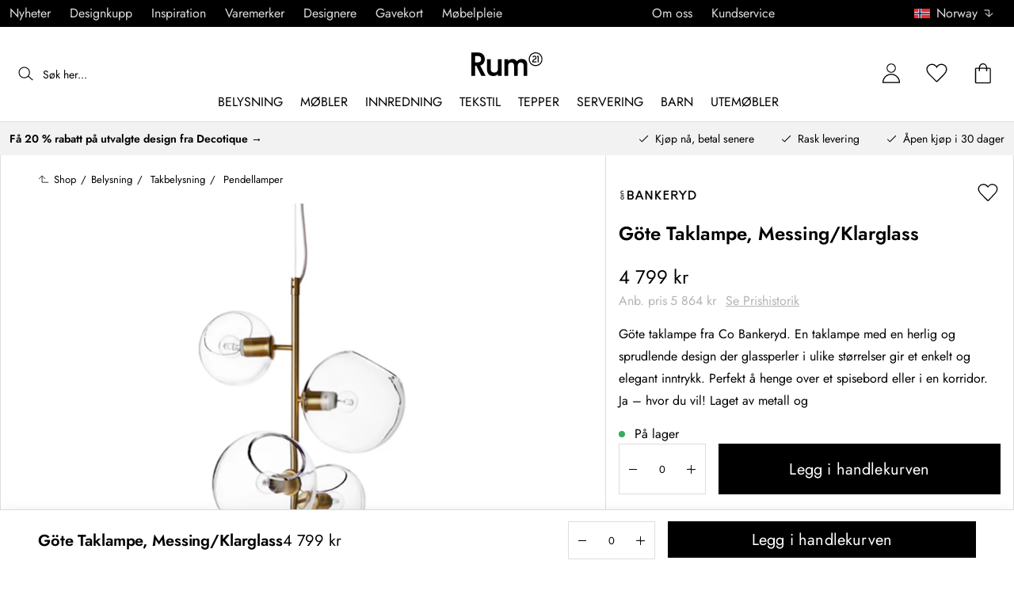

--- FILE ---
content_type: text/html; charset=utf-8
request_url: https://www.rum21.no/gote-taklampe-messing-klarglass
body_size: 65962
content:
<!DOCTYPE html>
<html lang="no">
    <head>
      <link rel="stylesheet" type="text/css" href="/assets/static/all.page.be789805.css">
    <script>
            window.featureFlags = {"f_gtm":true,"f_antiflicker":false,"f_googleoptimize":true,"f_onetrust":true,"f_trustpilot":false,"f_charpstar":false,"f_pricerunner":true,"f_walleypart":true,"f_depict":true,"f_depict_in_checkout":true,"f_flowbox":true,"f_watchlist_product":false,"f_symplify":true};
            window.dataLayer = window.dataLayer || [];
            window.dataLayer.push(window.featureFlags);
            window.dataLayer.push({ 'market': 'no' });
            </script>
        <meta charset="utf-8" />
        <meta name="viewport" content="width=device-width, initial-scale=1, shrink-to-fit=no" />
        <meta name="format-detection" content="telephone=no" />
        <link rel="manifest" href="/manifest.json" />
        <link rel="shortcut icon" href="/favicon.ico" />
        <script>
            if (!window.featureFlags || window.featureFlags.f_symplify) {
                (function (d, s, id, w) {
                    var js,
                        fjs = d.getElementsByTagName(s)[0];
                    if (d.getElementById(id)) return;
                    js = d.createElement(s);
                    js.id = id;
                    js.setAttribute('type', 'module');
                    js.src = `https://cdn-sitegainer.com/${w}/es6/index.bundle.js`;
                    fjs.parentNode.insertBefore(js, fjs);
                })(document, 'script', 'symplify-jssdk', '5620651');
            }
        </script>
        <script>
            (!window.featureFlags || window.featureFlags.f_gtm) &&
                (function () {
                    !function(){"use strict";function l(e){for(var t=e,r=0,n=document.cookie.split(";");r<n.length;r++){var o=n[r].split("=");if(o[0].trim()===t)return o[1]}}function s(e){return localStorage.getItem(e)}function u(e){return window[e]}function A(e,t){e=document.querySelector(e);return t?null==e?void 0:e.getAttribute(t):null==e?void 0:e.textContent}var e=window,t=document,r="script",n="dataLayer",currentDomain=window.location.hostname.replace('www.',''),o="https://collect."+currentDomain,a="https://load.collect."+currentDomain,i="bbnklcghjr",c="eki3cl4f=aWQ9R1RNLU5DODc0Vk0%3D&page=2",g="cookie",v="_cuids",E="",d=!1;try{var d=!!g&&(m=navigator.userAgent,!!(m=new RegExp("Version/([0-9._]+)(.*Mobile)?.*Safari.*").exec(m)))&&16.4<=parseFloat(m[1]),f="stapeUserId"===g,I=d&&!f?function(e,t,r){void 0===t&&(t="");var n={cookie:l,localStorage:s,jsVariable:u,cssSelector:A},t=Array.isArray(t)?t:[t];if(e&&n[e])for(var o=n[e],a=0,i=t;a<i.length;a++){var c=i[a],c=r?o(c,r):o(c);if(c)return c}else console.warn("invalid uid source",e)}(g,v,E):void 0;d=d&&(!!I||f)}catch(e){console.error(e)}var m=e,g=(m[n]=m[n]||[],m[n].push({"gtm.start":(new Date).getTime(),event:"gtm.js"}),t.getElementsByTagName(r)[0]),v=I?"&bi="+encodeURIComponent(I):"",E=t.createElement(r),f=(d&&(i=8<i.length?i.replace(/([a-z]{8}$)/,"kp$1"):"kp"+i),!d&&a?a:o);E.async=!0,E.src=f+"/"+i+".js?"+c+v,null!=(e=g.parentNode)&&e.insertBefore(E,g)}();
                })();
        </script>
       
        <script>
            (!window.featureFlags || window.featureFlags.f_onetrust) &&
                (function (c, t, d) {
                    var s = d.createElement('script');
                    s.src = c;
                    s.type = 'text/javascript';

                    s.charset = 'utf-8';
                    s.dataset.domainScript = t;
                    var head = document.getElementsByTagName('head')[0];
                    head.insertBefore(s, head.firstChild);
                })('https://cdn.cookielaw.org/scripttemplates/otSDKStub.js', '7aa397bb-9c63-44e4-9477-c097e0d4a23c', document);
        </script>
        <script type="text/javascript">
            function InitSymplify() {
                if (window.SYMPLIFY_LOADED) {
                    return;
                }
                window.SYMPLIFY_LOADED = true;
                if (typeof symplify !== 'undefined') {
                    window.symplify.optIn(1);
                    window.symplify.newPage();
                    window.SYMPLIFY_OPTED_IN = true;
                } else {
                    document.addEventListener('symplify-loaded', function () {
                        window.symplify.optIn(1);
                        window.symplify.newPage();
                        window.SYMPLIFY_OPTED_IN = true;
                    });
                }
            }
            function OptanonWrapper() {
                if (window.OptanonActiveGroups.includes('C0002')) {
                    InitSymplify();
                } else {
                    window.OneTrust.OnConsentChanged(() => {
                        InitSymplify();
                    });
                }
            }
        </script>

        
        
        <link
            rel="preload"
            as="font"
            crossorigin
            type="font/woff2"
            href="/assets/static/Jost.22f00b05.woff2"
            as="font"
        />
        <link
            rel="preload"
            as="font"
            crossorigin
            type="font/woff"
            href="/assets/static/Jost.4247b5f7.woff"
            as="font"
        />

        
        <link rel="apple-touch-icon" sizes="60x60" href="/favicon/apple-touch-icon.png" />
        <link rel="icon" type="image/png" sizes="32x32" href="/favicon/favicon-32x32.png" />
        <link rel="icon" type="image/png" sizes="16x16" href="/favicon/favicon-16x16.png" />
        <link rel="mask-icon" href="/favicon/safari-pinned-tab.svg" color="#5bbad5" />
        <link rel="shortcut icon" href="/favicon/favicon.ico" />
        <meta name="msapplication-TileColor" content="#da532c" />
        <meta name="msapplication-config" content="/favicon/browserconfig.xml" />
        <meta name="theme-color" content="#ffffff" />

        <script>
            window.dataLayer = window.dataLayer || [];
            window.dataLayer.push({
                originalLocation:
                    document.location.protocol +
                    '//' +
                    document.location.hostname +
                    document.location.pathname +
                    document.location.search,
            });
        </script>

        <script type="text/javascript">
            window.returnadoEnv = {
                // this parameter has to be set by merchant
                merchantShopCode: '17',

                // these parameters have been set by Returnado (do not modify)
                hostPrefix: 'new-prod',
                defaultShopId: 6001,
                rootShopId: 6000,
            };
        </script>
    <link href="https://product-api.royaldesign.se" rel="preconnect" crossorigin="anonymous" /><link href="https://api-prod.royaldesign.se" rel="preconnect" crossorigin="anonymous" /><link href="https://rum21.cdn.prismic.io" rel="dns-prefetch" /><title data-rh="true">Göte Taklampe, Messing/Klarglass fra Co Bankeryd | Rum21.no</title><meta data-rh="true" name="description" content="Göte taklampe fra Co Bankeryd."/><meta data-rh="true" property="og:site" content="https://www.rum21.no"/><meta data-rh="true" property="og:site_name" content="Rum21.no"/><meta data-rh="true" property="og:title" content="Göte Taklampe, Messing/Klarglass fra Co Bankeryd | Rum21.no"/><meta data-rh="true" property="og:type" content="product"/><meta data-rh="true" property="og:image" content="https://media.rum21.no/17/co-bankeryd-gote-taklampe-messing-klarglass-8"/><meta data-rh="true" property="og:image:secure_url" content="https://media.rum21.no/17/co-bankeryd-gote-taklampe-messing-klarglass-8"/><meta data-rh="true" property="og:image:alt" content="Göte Taklampe, Messing/Klarglass"/><meta data-rh="true" property="og:description" content="Göte taklampe fra Co Bankeryd."/><meta data-rh="true" name="twitter:card" content="product"/><meta data-rh="true" name="twitter:site" content="@RoyalDesigncom"/><meta data-rh="true" name="twitter:title" content="Göte Taklampe, Messing/Klarglass fra Co Bankeryd | Rum21.no"/><meta data-rh="true" name="twitter:image:src" content="https://media.rum21.no/17/co-bankeryd-gote-taklampe-messing-klarglass-8"/><meta data-rh="true" name="twitter:image:alt" content="Göte Taklampe, Messing/Klarglass"/><meta data-rh="true" name="twitter:type" content="product"/><link data-rh="true" rel="canonical" href="https://www.rum21.no/gote-taklampe-messing-klarglass"/><script data-rh="true" type="application/ld+json">{
  "@context": "http://schema.org",
  "@type": "Organization",
  "url": "https://www.rum21.no",
  "logo": "https://cms-media.rum21.no/af1884f7-8d08-403a-b4d3-55c7bd261010_rum21-logo-desktop.svg",
  "contactPoint": [
    {
      "@type": "ContactPoint",
      "telephone": "+47 23 96 43 21",
      "contactType": "customer service"
    }
  ],
  "sameAs": [
    "https://www.facebook.com/room21no/",
    "https://www.instagram.com/room21no/",
    "https://www.pinterest.se/rum21/"
  ]
}</script><script data-rh="true" type="application/ld+json">{
  "@context": "https://schema.org/",
  "@type": "ProductGroup",
  "name": "Göte Taklampe, Messing/Klarglass",
  "description": "Göte taklampe fra Co Bankeryd. En taklampe med en herlig og sprudlende design der glassperler i ulike størrelser gir et enkelt og elegant inntrykk. Perfekt å henge over et spisebord eller i en korridor. Ja – hvor du vil! Laget av metall og glass, tekstilledning.",
  "url": "https://www.rum21.no/gote-taklampe-messing-klarglass",
  "brand": {
    "@type": "Brand",
    "name": "Co Bankeryd"
  },
  "category": "Belysning > Takbelysning > Pendellamper",
  "productGroupID": "177433",
  "variesBy": [
    "color"
  ],
  "hasVariant": [
    {
      "@type": "Product",
      "sku": "177433",
      "gtin13": "7319689151686",
      "mpn": "915168",
      "name": "Göte Taklampe, Messing/Klarglass",
      "productID": "7319689151686",
      "url": "https://www.rum21.no/gote-taklampe-messing-klarglass",
      "color": "Messing",
      "material": "Glass/Metall",
      "image": [
        "https://media.rum21.no/17/co-bankeryd-gote-taklampe-messing-klarglass-8"
      ],
      "hasMerchantReturnPolicy": {
        "@type": "MerchantReturnPolicy"
      },
      "offers": {
        "@type": "Offer",
        "url": "https://www.rum21.no/gote-taklampe-messing-klarglass",
        "priceCurrency": "NOK",
        "price": 4799,
        "itemCondition": "NewCondition",
        "availability": "InStock",
        "seller": {
          "@type": "Organization",
          "name": "Rum21.no"
        },
        "shippingDetails": {
          "@type": "OfferShippingDetails",
          "shippingDestination": {
            "addressCountry": [
              "NO"
            ]
          }
        }
      },
      "height": {
        "@type": "QuantitativeValue",
        "unitCode": "CMT",
        "value": 83
      },
      "width": {
        "@type": "QuantitativeValue",
        "unitCode": "CMT",
        "value": 42
      }
    }
  ]
}</script><script data-rh="true" type="application/ld+json">{
  "@context": "http://schema.org",
  "@type": "BreadcrumbList",
  "itemListElement": [
    {
      "@type": "ListItem",
      "position": 1,
      "item": {
        "@id": "https://www.rum21.no/",
        "name": "/"
      }
    },
    {
      "@type": "ListItem",
      "position": 2,
      "item": {
        "@id": "https://www.rum21.no/gote-taklampe-messing-klarglass",
        "name": "Göte Taklampe, Messing/Klarglass",
        "image": "https://media.rum21.no/17/co-bankeryd-gote-taklampe-messing-klarglass-8"
      }
    }
  ]
}</script><script>window.commitHash="44b2df3d";</script><script>window.appConfig={"ASPX_REDIRECTS":[],"energyInfoEnabled":true,"HTML_BASIC_404":"false","NODE_PATH":"src/","VITE_ALGOLIA_ENV":"prod","VITE_CHECKOUT_SUBSCRIBE_MAIL":"true","VITE_COLLECT_IN_STORE_ID":"a_royalstore_001","VITE_CONVERT_MM":false,"VITE_GOOGLE_MAPS_KEY":"AIzaSyC4wLDz1RliuEvkZRvL0yB07hcf2s64xwU","VITE_HIGHLIGHT_IMAGE_ENABLED":"true","VITE_PARTNO_QUERYSTRING":"p","VITE_RETURNADO_HOST_PREFIX":"new-prod","VITE_ROYAL_ENV":"prod","VITE_SENTRY_CLIENT_DSN_LIVE":"https://92741d382d0b4b258a7e604f590fcfba@sentry.io/1373590","VITE_SENTRY_CLIENT_DSN_NON_LIVE":"https://c1561a3c00334cb39c9a06e20fbaafee@sentry.io/1373589","VITE_SENTRY_ORG":"royaldesign","VITE_SENTRY_PROJECT_LIVE":"r21-frontend-live","VITE_SENTRY_PROJECT_NON_LIVE":"r21-frontend-stage","VITE_SENTRY_SERVER_DSN_LIVE":"https://3dcaeb3c92404b768a4f2d2e3c72606d@sentry.io/1373588","VITE_SENTRY_SERVER_DSN_NON_LIVE":"https://ab941c179a1040e29c6c941202680180@sentry.io/1373582","VITE_SMS_MARKETING_ENABLED":"true","VITE_SPEEDCURVE_ID":"4305679508","VITE_TRUSTPILOT_TEMPLATE_ID":"5419b732fbfb950b10de65e5","VITE_TESTFREAKS_ENABLED":"true","CHECKOUT_RECOMMENDATIONS_ENABLED":false,"ALGOLIA_RECOMMENDATIONS":{"maxItems":6},"GENERATE_SOURCEMAP":"true","SITEMAP_STORAGE":"https://royalapistorageprod.blob.core.windows.net/sitemaps/","VITE_ALGOLIA_API_KEY":"deaafcfa7771fd0b662e6a7000a7d068","VITE_ALGOLIA_APPLICATION_ID":"FZ97X3QVYX","VITE_CMS_IMAGE_SOURCE":"https://images.prismic.io/rum21/","VITE_DATADOG_RUM_CLIENT_TOKEN":"pub1848819404deeb55bd3cb021cbbf9af4","VITE_DATADOG_RUM_APPLICATION_ID":"048970d7-216d-4460-8256-dd381f3b3a0a","VITE_DATADOG_RUM_SITE":"us3.datadoghq.com","VITE_DATADOG_RUM_SERVICE":"r21-web","VITE_SYMPLIFY_WEBSITE_ID":"5620651","VITE_GET_DELIVERY_OPTIONS_WITHOUT_ZIPCODE":"false","VITE_GLOBAL_DOMAIN":"https://royaldesign.com","VITE_GOOGLE_TAG_MANAGER_ID":"GTM-NC874VM","VITE_PRODUCT_IMAGE_API_SOURCE":"https://api-prod.royaldesign.se/api/products/image/","VITE_ROYAL_API_CDN_URL":"https://product-api.royaldesign.se/","VITE_ROYAL_API_URL":"https://api-prod.royaldesign.se/api/","VITE_CHECKOUT_API_URL":"https://checkout-api.royaldesign.se","MARKET_ID":"17","PRISMIC_API_URL":"https://rum21.cdn.prismic.io/api/v2","VITE_CHECKOUT_SUBSCRIBE_MAIL_DEFAULT_CHECKED":"true","VITE_CHECKOUT_SUBSCRIBE_SMS_DEFAULT_CHECKED":"true","VITE_CMS_IMAGE_CDN":"https://cms-media.rum21.no/","VITE_COLLECTOR_API_URL":"https://checkout.collector.se/","VITE_COLLECTOR_LOCALE":"nb-NO","VITE_COLLECTOR_PARTIAL_PAYMENT_LIMIT":"1000","VITE_COLLECTOR_STORE_ID":"4925","VITE_DEFAULT_CURRENCY":"NOK","VITE_DELIVERY_COUNTRIES":[{"c":"NO","n":"Norge"}],"VITE_DIXA_TOKEN":"de2f211c455d4f46a8378ab6c3f9ad97","VITE_HTML_LANG":"no","VITE_KLARNA_LOCALE":"nb_no","VITE_LOCALE":"nb-NO","VITE_MARKET":"no","VITE_CHANNEL":"r21-no","VITE_MY_PAGES_MODE":"enabled","VITE_ONETRUST_DOMAIN_TOKEN":"7aa397bb-9c63-44e4-9477-c097e0d4a23c","VITE_ORGANIZATION":"Rum21.no","VITE_PRICE_HISTORY_CONSUMER_INFO_APPLICABLE":"true","VITE_PRICE_INCL_VAT":"true","VITE_PRIMARY_PAYMENT_TYPE_B2B":"collector","VITE_PRIMARY_PAYMENT_TYPE":"collector","VITE_PRISMIC_LANG":"no","VITE_PRODUCT_IMAGE_API_CDN":"https://media.rum21.no/","VITE_PRODUCT_IMAGE_FALLBACK_CDN":"https://media-fallback.rum21.no/","VITE_PRODUCT_IMAGE_SOURCE":"https://royaldesign.cdn.storm.io/","VITE_RETAIN_ENABLED":"true","VITE_RETAIN_IFRAME_BALANCE":"https://cardbalance.retain24.com/Rum21/?l=no","VITE_RETURNADO_MERCHANT_SHOP_CODE":"17","VITE_ROYAL_API_KEY":"D9F35015-0949-45D5-A490-01F723F1E1EC","VITE_SHOW_PREFIX_FOR_ORIGINAL_PRICE":"true","VITE_TRUSTPILOT_LINK":"https://no.trustpilot.com/","VITE_TRUSTPILOT_LOCALE":"nb-NO","VITE_TRUSTPILOT_UNIT_ID":"5482529900006400057bf91e","VITE_URL":"https://www.rum21.no","VITE_ALGOLIA_PRODUCTS_INDEX":"prod_products_no","routes":{"prismicTypes":{"home":{"url":"/"},"list_page":{},"category":{},"brand":{"prefix":"varemerker"},"brand_sub":{"prefix":"varemerker"},"awards":{"prefix":"tavle"},"room":{"prefix":"rom"},"designer":{"prefix":"designere"},"info_page":{},"info_subpage":{"prefix":"informasjon"},"newsletter":{},"furniture_care_page":{},"furniture_care_subject":{"prefix":"mobelpleie"},"gift_card_page":{},"gift_card_subpage":{"prefix":"gavekort"},"store":{"prefix":"butikker"},"about_page":{},"about_subpage":{"prefix":"om-oss"},"service_page":{},"service_subject":{"prefix":"kundeservice"},"campaign":{"prefix":"tilbudskampanjer"},"news":{"prefix":"nyheter"},"inspiration":{"url":"/inspirasjon"},"inspiration_category":{"prefix":"","idMap":{}},"inspiration_tag":{"prefix":"inspirasjon/tagger"},"inspiration_page":{"parent":{"type":"inspiration_category","field":"inspirationCategory"},"defaultPrefix":"/inspirasjon"},"inspiration_campaign":{"parent":{"type":"inspiration_category","field":"inspirationCategory"},"defaultPrefix":"/inspirasjon"},"serie":{"prefix":"serien"},"my_page":{},"my_page_subpage":{"prefix":"mine-sider"},"season":{"prefix":"sesong"},"order_info":{}},"stormTypes":{"product":{},"designer":{"prefix":"designere"},"series":{"prefix":"serien"}},"misc":{"search":"søk"}},"translations":{"about_royal_design_group_f4951eff":{"message":"Om Royal Design Group"},"acceptera_villkoren_46d8323e":{"message":"Godta vilkår"},"acceptera_villkoren_for_kop_och_leverans_for_att_f_ae543c8c":{"message":"Godta vilkårene for kjøp og levering for å fortsette."},"adress1_45dc8d19":{"message":"Adresse1"},"adress2_dcd5dca3":{"message":"Adresse2"},"alla_54203c46":{"message":"Alle"},"alla_butiker_b2150aea":{"message":"Alle butikker"},"alla_d0f00068":{"message":"Alle"},"alla_formgivare_a_o_51017376":{"message":"Alle designere (A-Å)"},"alla_kampanjer_fdc4da28":{"message":"Alle kampanjer"},"alla_platser_7ecbb126":{"message":"Alle plasser"},"alla_rum_c7f8169e":{"message":"Alle rom"},"alla_serier_8d5c6a3c":{"message":"Alle serier"},"alla_varumarken_a_o_1d908d82":{"message":"Alle varemerker (A-Å)"},"alla_varumarken_b66cbfbd":{"message":"Alle varemerker"},"alla_varumarken_f931bc6d":{"message":"Alle varemerker"},"allt_fran_brand_388d5517":{"message":"Alt fra {brand}"},"allt_inom_c1b90658":{"message":"Alt innen"},"allt_inom_category_77eac6c0":{"message":"Alt innen { category }"},"allt_inom_parentname_28a7d4a5":{"message":"Alt innenfor { parentName }"},"amne_c08b5fd4":{"message":"emne"},"amountleft_kvar_till_fri_frakt_c13b08f6":{"message":"{ amountLeft } igjen til fri frakt"},"andra_e_postadress_bef57d4c":{"message":"Endre e-postadresse"},"andra_gillade_aven_eca63f23":{"message":"Andre likte også"},"andra_losenord_74addbc9":{"message":"Endre passord"},"andra_namn_och_telefonnummer_f9afe92d":{"message":"Endre navn og telefonnummer"},"andra_prenumerationer_b879fb83":{"message":"Bytt abonnement"},"ang_name_88498458":{"message":"Ang. { name }"},"ange_cvc_1e51e637":{"message":"Skriv inn cvc"},"ange_dina_presentkortdetaljer_for_att_tillampa_dem_85d29994":{"message":"Angi dine gavekortdetaljer for å bruke dem på din bestilling."},"ange_ditt_postnummer_cb1dac3e":{"message":"Skriv inn postnummeret ditt"},"ange_ditt_postnummer_leveransadress_155b7e29":{"message":"Skriv postnummeret ditt (leveringsadresse)"},"ange_en_rabattkod_for_att_anvanda_den_pa_din_order_4fcc6d72":{"message":"Angi en rabattkode for å bruke den på bestillingen din. Validering skjer automatisk."},"ange_kortnummer_32713d58":{"message":"Angi kortnummer"},"ange_pinkod_dc0ed12d":{"message":"Angi PIN-kode"},"ange_postnummer_nedan_for_att_se_dina_olika_levera_8ae49549":{"message":"Skriv inn postnummeret ditt nedenfor for å se de forskjellige leveringsalternativene"},"ange_rabattkod_fa2f75f7":{"message":"Angi rabattkode"},"antal_6a9904af":{"message":"Antall:"},"antal_i_forpackningen_529be62f":{"message":"Antall i pakken"},"antal_sittplatser_b0b9397d":{"message":"Antall sitteplasser"},"anvand_998b0b3e":{"message":"Bruk"},"anvander_a252d035":{"message":"Bruker..."},"arendet_skickat_35e349d2":{"message":"Henvendelsen sendt!"},"arets_hallbarhetsinspirator_100efefb":{"message":"Årets bærekraftsinspirator"},"arets_inredningsblogg_c4e7fa02":{"message":"Årets interiørblogg"},"arets_inredningsprofil_2e5d20ca":{"message":"Årets interiørprofil"},"arets_stjarnskott_4a9e9537":{"message":"Årets stjerneskudd"},"artikelnummer_fab6fdd3":{"message":"Produktnummer"},"aterstall_7bd71c11":{"message":"Tilbakestill"},"aterstall_losenord_bc7a25":{"message":"Nullstill passord"},"att_betala_7abcbad0":{"message":"Å betale"},"av_10_baserat_pa_dc769735":{"message":"av 10 basert på"},"av_971a019f":{"message":"av"},"avbryt_f7ca4705":{"message":"Avbryt"},"avgifter_23d90aeb":{"message":"Gebyrer"},"avklarade_ordrar_9bbeed42":{"message":"Avklarte ordre"},"avtagbar_kladsel_12a78032":{"message":"Avtagbar polstring"},"avvikelser_3f8006b0":{"message":"Avvik"},"balans_c16a0020":{"message":"balanse"},"bastsaljare_a3426a28":{"message":"Bestselgere"},"bastsaljare_i_kategorin_d4fce5b":{"message":"Bestselgere i kategorien"},"begart_requested_8423206":{"message":"Forespurt: { requested }"},"bekrafta_140786d3":{"message":"Bekreft"},"beraknad_leverans_inom_en_vecka_6251262c":{"message":"Bereknet levering innen en uke"},"beraknad_leveranstid_weeks_veckor_e9ca593d":{"message":"bereknet leveringstid {weeks} uker"},"beratta_garna_for_oss_hur_nojd_du_ar_med_kopupplev_1a5e21f6":{"message":"Fortell oss gjerne hvor fornøyd du er med kjøpeopplevelsen."},"bestalld_den_dbb43386":{"message":"Bestilt den:"},"bestallningsvara_ab3b3fbf":{"message":"Bestillingsvare"},"betalning_1c04231c":{"message":"Betaling"},"betalningsalternativ_28ef40cd":{"message":"Betalingsalternativer"},"betalsatt_63099f88":{"message":"Betalingsmåte"},"betyg_92ce8b90":{"message":"Karakter"},"betygsatt_ditt_kop_c4d3c4f2":{"message":"Gi en anmeldelse på ordren din!"},"bevaka_produkt_d8a2aca":{"message":"Overvåk produkt"},"bifoga_bild_5f313c3a":{"message":"Legg ved bilde"},"bifogad_bild_8d060b28":{"message":"Vedlagt bilde"},"bladdra_ner_6cac509b":{"message":"Bla ned"},"bladdra_upp_a5649b32":{"message":"Bla opp"},"borttagen_fran_favoriter_64c2992a":{"message":"Fjernet fra favoritter"},"brand_kop_design_online_site_8fa69a0b":{"message":"{ brand } - Kjøp design online | { site }"},"brand_site_5384fae2":{"message":"{ brand } | { site }"},"bredd_24811057":{"message":"Bredde"},"butik_81a38275":{"message":"Butikk"},"butiker_57ed620b":{"message":"butikker"},"butiker_98505b97":{"message":"Butikker"},"care_of_ff0c0460":{"message":"Care of"},"checkbox_a19e5524":{"message":"Sjekkboks"},"count_plural_0_1_en_rost_other_roster_85263288":{"message":"{ count, plural,\n     =0 {}\n     =1 {(en stemme)}\n  other {(# stemmer)}\n}"},"count_plural_0_1_st_visas_other_st_visas_e06397d4":{"message":"{ count, plural,\n     =0 {}\n     =1 {(#stk. vises)}\n  other {(#st visas)}\n}"},"count_produkter_ffc29488":{"message":"{ count } produkter"},"country_764be018":{"message":"land"},"dagar_a28ba7f8":{"message":"dager"},"danska_2c56d9a5":{"message":"dansk"},"datemonth_dateday_dateyear_e4ce399e":{"message":"{ dateMonth }.{ dateDay }.{ dateYear }"},"delbetala_med_klarna_32972a2b":{"message":"Delbetal med Klarna"},"delbetala_med_klarna_4886cf1f":{"message":"Delbetal med { klarna }"},"delleverans_ja_tack_skicka_det_som_finns_i_lager_d_5ffbc474":{"message":"Dellevering – ja takk, send det som er på lager med en gang"},"delvis_levererad_ffb9e539":{"message":"Delvis levert"},"designer_c458392":{"message":"Designer"},"designers_467c2583":{"message":"designere"},"det_finns_ingen_text_om_detta_varumarke_an_d69415a0":{"message":"Det finnes ingen tekst som handler om dette varemerke ennå."},"det_har_faltet_ar_obligatoriskt_b417b00d":{"message":"Dette feltet er obligatorisk"},"det_har_faltet_kan_inte_innehalla_enbart_siffror_v_2e19803d":{"message":"Dette feltet kan ikke bare inneholde tall. Skriv gatenavn og husnummer på samme linje."},"det_har_postnumret_kan_inte_anvandas_for_leverans_cdae0f06":{"message":"Dette postnummeret kan ikke brukes for levering."},"detta_ar_din_sparade_lista_du_kan_enkelt_lagga_til_3536a7a0":{"message":"Dette er din lagrede liste. Du kan enkelt legge til produktene i handlekurven."},"detta_ar_din_sparade_lista_du_kan_enkelt_lagga_til_eeed65b8":{"message":"Dette er din lagrede liste. Du kan enkelt legge til produktene i kurven igjen."},"detta_ar_dina_favoriter_du_kan_enkelt_lagga_till_p_907c72d6":{"message":"Dette er dine favoritter. Du kan enkelt legge produktet til i handlekurven igjen."},"diameter_cbc3029b":{"message":"Diameter"},"digital_leverans_c213331":{"message":"Digital levering."},"dimbar_ljuskalla_4251017b":{"message":"Dimbar lyskilde"},"dimmer_5bada96":{"message":"Dimmer"},"din_varukorg_ar_tom_1717119f":{"message":"Din handlekurv er tom."},"din_varukorg_d167ef3f":{"message":"Din handlekurv."},"din_varukorg_gar_inte_langre_att_kopa_detta_kan_be_cac56542":{"message":"Handlekurven din er ikke lenger tilgjengelig. Dette kan skyldes at den er for gammel eller at du har avbrutt en bestilling med kortbetaling."},"dina_uppgifter_a7c613e6":{"message":"Dine opplysninger"},"ditt_kop_har_genomforts_e31d6782":{"message":"Ditt kjøp er nå gjennomført"},"ditt_meddelande_6a1eac78":{"message":"Din melding"},"ditt_ordernummer_ar_b36aa445":{"message":"Ordrenummeret ditt er:"},"ditt_ordernummer_ar_orderid_54cabb4e":{"message":"Ordrenummeret ditt er { orderId }."},"ditt_postnummer_e9af3815":{"message":"Ditt postnummer"},"djup_96c3392c":{"message":"Dybde"},"du_behover_fylla_i_en_korrekt_mailaddress_8920f435":{"message":"Du må fylle inn en korrekt e-postadresse"},"du_behover_fylla_i_en_korrekt_mailadress_2d0f2943":{"message":"Skriv inn riktig e-postadresse"},"du_behover_fylla_i_en_mailaddress_45eb7201":{"message":"Du må fylle inn en e-postadresse"},"du_behover_fylla_i_ett_amne_fd86b872":{"message":"Skriv inn et emne"},"du_behover_fylla_i_ett_namn_ca879d02":{"message":"Skriv inn et navn"},"du_behover_fylla_i_ett_ordernummer_fe0ab225":{"message":"Du må fylle ut et bestillingsnummer"},"du_behover_skriva_ett_meddelande_40fe711f":{"message":"Skriv en beskjed"},"du_handlar_fran_ett_land_dit_vi_inte_skickar_fran__c88b76c7":{"message":"Du handler fra et land vi ikke sender til fra dette nettstedet."},"du_har_count_plural_0_inga_roster_kvar_bocka_ur_fo_6b2cddba":{"message":"Du har { count, plural,\n     =0 {ingen stemmer igjen, fjern merket for å endre }\n     =1 {en stemme igjen}\n  other {# stemmer igjen}\n}"},"du_har_inga_favoriter_an_klicka_pa_hjartat_vid_en__9e28f4e0":{"message":"Du har ingen favoritter ennå. Klikk på hjertet ved siden av produktet hvis du vil legge det til som favoritt."},"du_har_inga_produkter_i_varukorgen_8bfb9b29":{"message":"Du har ingen produkter i handlekurven."},"du_har_inte_valt_att_soka_efter_nagonting_br_sa_la_539a74f4":{"message":"Du har ikke valgt noe å søke etter, <br /> i mellomtiden vil vi tipse deg om dette:"},"du_har_inte_valt_att_soka_efter_nagonting_sa_lange_1602bd2e":{"message":"Du har ikke søkt etter noe så enn så lenge kan vi tipse deg om dette:"},"du_har_uppnatt_fri_frakt_758fc80c":{"message":"Du har oppnådd fri frakt"},"du_har_visat_ec78d0a1":{"message":"Du har vist"},"du_har_visat_hitsloaded_av_hits_type_5ece9e38":{"message":"Du har vist {hitsLoaded} av {hits} {type}"},"du_kommer_fa_ett_mail_till_dig_sa_snart_som_varan__2017e944":{"message":"Du kommer til å f en e-post så snart varen er tilbake på lager."},"du_kommer_strax_fa_ett_mail_med_mer_detaljerad_inf_538a2825":{"message":"Du vil snart motta en e-post med mer detaljert informasjon om ordren din. Takk igjen for din bestilling, vi håper vi ser deg igjen snart!"},"du_koper_fler_an_vi_har_i_lager_vilket_kan_resulte_acdea4a2":{"message":"Du bestiller flere enn vi har på lager, som kan føre til at alt ikke blir levert samtidig."},"e_mailadress_314491c5":{"message":"E-post"},"e_postadress_929cbf45":{"message":"E-postadresse"},"efternamn_ee49981c":{"message":"Etternavn"},"egenskaper_1adaa0ad":{"message":"Egenskaper"},"ej_i_lager_6e1ca641":{"message":"Ikke på lager"},"ej_skickad_336651a4":{"message":"Ikke sendt"},"emailadress_6511625c":{"message":"E-postadresse"},"energimarkning_bd2fccc1":{"message":"Energimarkering"},"engelska_bfebc35e":{"message":"engelsk"},"epost_290b15e8":{"message":"E-post"},"epost_adressens_format_ar_ogiltigt_e3990527":{"message":"E-postadressens format er ugyldig"},"epost_adresserna_stammer_inte_overens_49fc96ee":{"message":"E-postadressene stemmer ikke"},"erbjudande_da7ec4a9":{"message":"Tilbud"},"error_afac7133":{"message":"Feil:"},"ett_bekraftelsemail_kommer_skickas_till_email_3da28b68":{"message":"En bekreftelsesmail vil bli sendt til { email }"},"ett_fel_har_intraffat_forsok_igen_senare_bb388de9":{"message":"En feil har oppstått, prøv igjen senere"},"exkl_moms_96f7bd0c":{"message":"Ekskl. mva."},"exkl_moms_ca257327":{"message":"(eks. moms)"},"faktureringsadress_73c0d7c2":{"message":"Faktureringsadresse"},"farg_1bf3d42d":{"message":"Farge"},"favorit_fdd24173":{"message":"Favoritt"},"favoriter_32169249":{"message":"Favoritter"},"favoriter_b0e710ea":{"message":"Favoritter"},"fel_3a9fb70c":{"message":"Feil:"},"fel_97ac6e6d":{"message":"Feil"},"fick_du_svar_pa_din_fraga_1afacea4":{"message":"Fikk du svar på spørsmålet ditt?"},"filter_e3398407":{"message":"Filter"},"filtrera_99f80e2":{"message":"Filtrer"},"filtrerar_pa_totalproducts_produkter_9d3b0b3d":{"message":"Filtrer på { totalProducts } produkter"},"finns_i_fler_varianter_163d3ceb":{"message":"Tilgjengelig i flere varianter"},"finska_51ee336f":{"message":"finsk"},"fler_artiklar_7a2e7b5f":{"message":"Flere produkter"},"fler_fragor_i_kategorin_2a408d13":{"message":"Flere spørsmål i kategorien"},"flera_varianter_39febc9c":{"message":"Flere varianter"},"folj_oss_49fead22":{"message":"Følg oss"},"forbereder_betalningsalternativ_2a9c4a9d":{"message":"Forbereder betalingsalternativer..."},"forbereder_fraktalternativ_275b6ef9":{"message":"Forbereder fraktalternativer..."},"foregaende_cdf9c2ce":{"message":"Tidligere"},"foretag_2f669648":{"message":"Foretak"},"form_1646c952":{"message":"Form"},"formgivare_b95e2fc4":{"message":"Designere"},"fornamn_37e3877a":{"message":"Fornavn"},"forslag_48216cc3":{"message":"Forslag"},"fortsatt_305f838c":{"message":"Fortsett"},"fortsatt_handla_c8f92ae1":{"message":"Fortsett å handle"},"fortsatt_till_kassan_add80553":{"message":"Fortsett til kassen"},"foto_ae120ff8":{"message":"Foto"},"frakt_4c2712e0":{"message":"Frakt"},"fraktklass_58dc99ae":{"message":"Fraktklasse"},"fri_frakt_523e7a40":{"message":"Gratis frakt"},"fri_frakt_db020eef":{"message":"Fri frakt!"},"fri_frakt_over_freeshippingthreshold_kr_9d468003":{"message":"Fri frakt over { freeShippingThreshold } kr (ikke møbler)"},"frystalig_3b1d3127":{"message":"Tåler frost"},"fyll_i_din_emailadress_45a4ed4":{"message":"Angi e-postadressen din"},"fyll_i_din_leveransinformation_innan_du_fortsatter_643b71fd":{"message":"Fyll ut din leveringsinformasjon før du fortsetter til betaling."},"fyll_i_rabattkod_149c3ada":{"message":"Angi rabattkode"},"ga_till_kassan_d8de10fc":{"message":"Gå til kassen"},"ga_till_lank_e6da0147":{"message":"Gå til link"},"ga_till_startsidan_ebe7acf8":{"message":"Gå til startsiden"},"ga_till_varumarkessidan_c49e6468":{"message":"Gå til varemerkesiden"},"ga_vidare_6dd61ed3":{"message":"Gå videre"},"gammalt_losenord_eae7935e":{"message":"Gammelt passord"},"gatunamn_och_nummer_fd6e55e3":{"message":"Gatenavn og nummer"},"ge_oss_1_stjarna_i_betyg_393e4da1":{"message":"Gi oss 1 stjerne i karakter."},"ge_oss_number_stjarnor_i_betyg_1fb5aedd":{"message":"Ranger oss med {nummer} stjerner."},"genom_att_bevaka_en_slutsald_produkt_kommer_du_bli_1196c4b4":{"message":"Ved å overvåke et utsolgt produkt kommer du til å få en e-post så snart produktet er tilbake på lager."},"genom_att_bevaka_produkten_godkanner_du_rum21_se_s_d39f10df":{"message":"Ved å overvåke produktet godkjenner du Rum21.no sine vilkår og betingelser."},"glom_inte_att_bifoga_bilder_pa_ditt_arende_29f95b7d":{"message":"Ikke glem å legge ved bilder av saken din!"},"glomt_losenord_6a86acd1":{"message":"Glemt passord?"},"gor_val_och_lagg_i_varukorg_b86216f2":{"message":"Gjør valg og legg i handlekurven"},"gratis_3060b2cf":{"message":"Gratis!"},"handdisk_rekommenderas_f35fd609":{"message":"Håndvask anbefales"},"handla_och_betala_tryggt_hos_oss_1f2f836d":{"message":"Hos oss kan du handle og betale trygt"},"har_du_en_rabattkod_957ce9ca":{"message":"Har du en rabattkode?"},"har_du_ett_presentkort_c863dc36":{"message":"Har du et gavekort"},"har_du_nagra_fragor_kring_ditt_kop_d9b55785":{"message":"Har du noen spørsmål rundt kjøpet ditt?"},"har_listar_vi_nagra_produkter_vi_tror_att_du_komme_f32fe813":{"message":"Her viser vi noen produkter vi tror du vil like ekstra godt!"},"har_listar_vi_produkter_som_ar_riktiga_bastsaljare_c492572e":{"message":"Her viser vi produkter som er ekte bestselgere!"},"har_listar_vi_produkter_som_du_nyligen_har_tittat__169eef68":{"message":"Her viser vi produkter du nylig har sett på!"},"har_listar_vi_produkter_som_vi_tror_att_du_kommer__456f68b5":{"message":"Her viser vi produkter vi tror du vil like ekstra godt!"},"har_var_de_7c13cad4":{"message":"Her var de"},"har_var_det_tomt_fb6ca1ea":{"message":"Her var det tomt"},"har_var_det_u_tomt_u_81e3fce8":{"message":"Her var det <u>tomt</u>"},"hej_firstname_lastname_2d076abc":{"message":"Hei { firstName } { lastName }"},"hejsan_4c8ad864":{"message":"Hejsan"},"hojd_ff9c1de3":{"message":"Høyde"},"hollandska_74570b67":{"message":"nederlandsk"},"hoppsan_d14f10be":{"message":"Oops!"},"hur_nojd_ar_du_med_din_kopupplevelse_3c631bcf":{"message":"Hvor fornøyd er du med kjøpsopplevelsen din?"},"i_lager_leverans_innan_jul_f6951782":{"message":"På lager, levering innen jul!"},"i_webblager_4056b953":{"message":"På lager"},"i_webblager_endast_quantity_st_kvar_95f0cdaf":{"message":"På lager – kun { quantity } igjen"},"info_8f47054a":{"message":"Info"},"information_7f11072":{"message":"Informasjon"},"information_816d9fa5":{"message":"informasjon"},"inga_fler_kommentarer_att_visa_addb0354":{"message":"Ingen flere kommentarer å vise"},"inga_fler_recensioner_att_visa_f78225e2":{"message":"Ingen flere anmeldelser å vise"},"inga_fler_type_att_visa_89c1861f":{"message":"Ingen flere { type } å vise"},"inga_populara_sokforslag_matchade_term_e82756fd":{"message":"Ingen populære søkeforslag matchet  \"{ term }\""},"inga_produkter_hittades_d24a8606":{"message":"Ingen produkter funnet"},"inga_traffar_bland_populara_sokningar_b9e9192a":{"message":"Ingen treff blant populære søk"},"inga_traffar_e84fc67f":{"message":"Ingen treff"},"inga_traffar_pa_din_sokning_3658baac":{"message":"Ingen treff på søket ditt"},"ingen_fraktwidget_tillganglig_57c98109":{"message":"Ingen fraktwidget tilgjengelig"},"ingen_order_hittad_fe179534":{"message":"Ingen ordre funnet"},"ingen_walley_widget_tillganglig_70ccc9c4":{"message":"Ingen Walley‑widget tilgjengelig"},"inkl_moms_1c4c65a9":{"message":"inkl. mva."},"inkl_moms_ea8f104f":{"message":"(inkl. moms)"},"innehall_71315ce0":{"message":"Innehold"},"inspiration_d3644cb1":{"message":"Inspirasjon"},"ja_62b97931":{"message":"Ja"},"ja_jag_vill_garna_fa_nyhetsbrev_exklusiva_erbjudan_2fe3858a":{"message":"Ja - Jeg vil gjerne motta nyhetsbrev, eksklusive tilbud, forhåndsrabatter og inspirasjon i innboksen."},"ja_jag_vill_garna_fa_nyhetsbrev_exklusiva_erbjudan_af7d9c6b":{"message":"Ja - Jeg vil gjerne motta nyhetsbrev, eksklusive tilbud, forhåndsrett på rabatter og inspirasjon."},"ja_jag_vill_ocksa_fa_sms_med_samma_information_d7f84db9":{"message":"Ja - Jeg ønsker også å motta sms med samme informasjon."},"ja_kontakta_oss_4cb7d4e5":{"message":"Ja, kontakt oss"},"ja_shoppa_vidare_dd84f6b8":{"message":"Ja, handle videre"},"ja_skicka_anda_d24ee38a":{"message":"Ja, send uansett!"},"ja_skicka_garna_information_om_butiksevenemang_rab_1077c45a":{"message":"Ja - send meg gjerne informasjon om butikkevent, rabatter og tilbud via SMS."},"jag_godkanner_villkoren_4d3af005":{"message":"Jeg godtar vilkårene"},"japanska_d1d9fd73":{"message":"japansk"},"kampanj_28617764":{"message":"Kampanje"},"kampanj_d899b0e2":{"message":"KAMPANJE"},"kampanjer_7aded456":{"message":"Kampanjer"},"kampanjer_f82f56f5":{"message":"tilbudskampanjer"},"kampanjkod_dcbaaf19":{"message":"Kampanjekode"},"kanske_kan_produkterna_nedan_vara_nagot_for_dig_cd7a0349":{"message":"Kanskje produktene nedenfor kan være noe for deg"},"kapacitet_ac91b8f0":{"message":"Kapasitet"},"karta_48fcd97c":{"message":"Kart"},"kassa_67f258c":{"message":"Kasse"},"kassan_128f141f":{"message":"Kassen"},"kassan_ar_for_narvarande_otillganglig_vanligen_for_a8f1d3e3":{"message":"Kassen er for øyeblikket utilgjengelig. Vennligst prøv igjen senere."},"kassareferens_d753802c":{"message":"Kassareferanse:"},"kategori_77fb4fd9":{"message":"Kategori"},"kategorier_f9830a18":{"message":"Kategorier"},"katt_som_tander_en_lampa_bf72f0e2":{"message":"Katt som slår på en lampe"},"kelvin_2167bdf5":{"message":"Kelvin"},"kladsel_e2477d71":{"message":"Polstring"},"klicka_pa_ar_symbolen_och_provmoblera_hemma_b40d838b":{"message":"Klikk på AR-symbolet og test møbleringen hjemme!"},"kod_dbb600f":{"message":"Kode:"},"koden_gav_inget_resultat_e1b31f4e":{"message":"Koden gav ingen resultater"},"kombinera_med_e5dfc14e":{"message":"Kombiner med"},"kontakta_butiken_670594d4":{"message":"Kontakt butikken"},"kontakta_oss_ba1b2554":{"message":"Kontakt oss"},"kop_49d70f1b":{"message":"kjop"},"kop_d11978a8":{"message":"Kjøp"},"kop_productname_fran_brand_alltid_till_ratt_pris_8fa9a672":{"message":"Kjøp { productName } fra { brand } - alltid til riktig pris!"},"kop_productname_hos_site_1ecbae1f":{"message":"Kjøp {productName} hos {site}"},"koreanska_26e2cf67":{"message":"koreansk"},"korg_4f9f891":{"message":"Handlekurv"},"korg_cartcount_st_59821b2":{"message":"Handlekurv ({ cartCount }st)"},"kunde_inte_ladda_rekommendationer_just_nu_afdf8a71":{"message":"Kunne ikke hente anbefalinger akkurat nå."},"kundservice_9a6b5766":{"message":"Kundeservice"},"kundtjanst_f3443db1":{"message":"kundeservice"},"ladda_ned_name_d63f73a4":{"message":"Last ned { name }"},"laddar_8cabc47f":{"message":"Lader.."},"laddar_a6b0bbb5":{"message":"Laster…"},"laddar_betalningsformular_321e5322":{"message":"Laster betalingsskjema..."},"laddar_cf2ca23b":{"message":"Laster"},"laddar_f6cfaeb":{"message":"Lader..."},"laddar_forhandsvisning_6a7c31a9":{"message":"Henter forhåndsvisning"},"laddar_kassan_7ecb4615":{"message":"Laster kassen…"},"laddar_walley_bekraftelse_e5c27668":{"message":"Laster Walley‑bekreftelse..."},"lagerstatus_okand_82581bca":{"message":"Lagerstatus ukjent"},"lagervara_d651cd72":{"message":"Lagervare"},"lagervara_for_omgaende_leverans_eaf07f3f":{"message":"Lagervare for umiddelbar levering"},"lagg_quantity_i_varukorg_8079009e":{"message":"Legg til { quantity } i handlekurven"},"lagg_till_cc7ba13d":{"message":"Legg til"},"lagg_till_i_korg_ddbd6d51":{"message":"Legg i handlekurv"},"lagg_till_i_varukorg_73357a5c":{"message":"Legg i handlekurven"},"lagsta_forsaljningspris_for_denna_produkt_de_senas_cc897766":{"message":"Laveste salgspris for dette produktet de siste 30 dagene er { price } kr"},"lagsta_forsaljningspris_for_denna_produkt_de_senas_d6e1d96":{"message":"Laveste salgspris for dette produktet de siste 30 dagene før kampanjen startet var { price } kr"},"lamna_ett_omdome_b60b411c":{"message":"Gi en tilbakemelding"},"lamplig_for_gashall_26a98100":{"message":"Egnet for gasskomfyr"},"lamplig_for_induktionshall_89f8b22b":{"message":"Egnet til induksjonskomfyr"},"landsnummer_saknas_t_ex_countrycode_1b125a31":{"message":"Landsnummer savnes (f.eks. { countryCode })"},"landsnummer_saknas_t_ex_countrycode_och_numret_ar__a3a67f7a":{"message":"Landsnummer savnes (f.eks. { countryCode }) og nummeret er for kort"},"langd_24e2ac6c":{"message":"Lengde"},"las_alla_number_recensioner_e62370c9":{"message":"Les alle omtaler"},"las_artikeln_4a45ce53":{"message":"Les artikkelen"},"las_mer_4ee45239":{"message":"Les mer"},"las_recensioner_9cad3765":{"message":"Lese anmeldelser"},"las_vidare_91907b92":{"message":"Les videre"},"lev_artikelnummer_76e24077":{"message":"Lev. produktnummer"},"leverans_b2f5ed58":{"message":"Leveranse"},"leverans_imorgon_6445e303":{"message":"Levering i morgen"},"leveransadress_27358b45":{"message":"Leveringsadresse"},"leveransalternativ_4743b640":{"message":"Fraktalternativer"},"leveransinformation_211dbe9b":{"message":"Leveranseinformasjon"},"leveransinformation_799c88f":{"message":"leveringsinformasjon"},"leveransland_ea24acbc":{"message":"Leveringsland"},"leveranssatt_a83ad8a1":{"message":"Leveringsmåte"},"leveranstid_weeks_veckor_e48a20ba":{"message":"Forventet leveringstid: {weeks} uker"},"levereras_monterad_4ac0884f":{"message":"Leveres montert"},"linje_f9788c51":{"message":"Linje"},"ljuskalla_ingar_d37358bc":{"message":"Lyskilde er inkludert"},"logga_in_bb7cd5d0":{"message":"Logg inn"},"logga_ut_a06971f7":{"message":"Logg ut"},"logotyp_770a6b85":{"message":"Logo"},"losenord_49ed0dfd":{"message":"Passord"},"losenorden_stammer_inte_overens_78a28b14":{"message":"Passordene stemmer ikke"},"losenordet_maste_vara_langre_an_6_tecken_fa3d6aa1":{"message":"Passordet må være lengre enn 6 tegn"},"lumen_f1bb1f68":{"message":"Lumen"},"mail_email_cb3f1e92":{"message":"Mail: { email }"},"mailadresserna_stammer_inte_overens_a440bf60":{"message":"Mailadressene stemmer ikke overens"},"material_c35b285c":{"message":"Materiale"},"matt_1fd4df43":{"message":"Størrelse"},"max_watt_399ee0d6":{"message":"Max watt"},"meny_307d42a5":{"message":"Meny"},"mer_61f6bcef":{"message":"Mer"},"mer_fran_serien_seriename_d2375d36":{"message":"Mer fra serien"},"mer_inspiration_59222aee":{"message":"Mer inspirasjon"},"mest_nedsatt_d0bfefd0":{"message":"Høyest rabatt"},"min_e10fe94c":{"message":"min"},"mina_sidor_55d215a3":{"message":"Mine sider"},"mina_sidor_67d02aa9":{"message":"mine-sider"},"mina_sidor_94133aa7":{"message":"Mine sider"},"minska_antal_e51930e0":{"message":"Reduser antall"},"mobelvard_abd3bb6b":{"message":"mobelpleie"},"moms_f6127dae":{"message":"Moms"},"nagot_gick_fel_367fdbc8":{"message":"Noe ble feil"},"nagot_gick_fel_forsok_igen_f9063713":{"message":"Noe gikk galt, forsøk igjen"},"name_shoppa_online_site_76506cf8":{"message":"{ name }  - Kjøp online | { site }"},"namn_8d3f9393":{"message":"Navn"},"nasta_5b597a32":{"message":"Neste"},"nedladdningsbar_fil_cebf36c3":{"message":"Nedlastbar fil"},"nej_70dc9ae0":{"message":"Nei"},"nej_bifoga_en_bild_e8db1226":{"message":"Nei, legg til et bilde"},"nej_fortsatt_handla_f3787b05":{"message":"Nei, fortsett å handle"},"nej_kontakta_oss_d78f6773":{"message":"Nei, kontakt oss"},"nominerade_start_end_8c0e2a9e":{"message":"Nominerte { start }-{ end }"},"normal_bd78b3fe":{"message":"Normal"},"norska_2832ac85":{"message":"norsk"},"ny_77a55fa5":{"message":"Ny!"},"ny_email_address_4b942d89":{"message":"Ny e-postadresse"},"nyhet_3a04c821":{"message":"Nyhet"},"nyhet_5cb7eca6":{"message":"Nyhet!"},"nyheter_1f33e972":{"message":"nyheter"},"nyheter_d08ed0ee":{"message":"Nyheter"},"nyhetsbrev_44f3d0f0":{"message":"Nyhetsbrev"},"nyligen_visade_222427f5":{"message":"Nylig sett på"},"nyligen_visade_produkter_f289de70":{"message":"Nylig viste produkter"},"nytt_antal_corrected_4c577b7b":{"message":"Ny mengde: { corrected }"},"nytt_losenord_49fae5b3":{"message":"Nytt passord"},"obs_f0638bac":{"message":"OBS!"},"obs_om_du_handlar_varor_med_olika_leveranstid_komm_d5113955":{"message":"OBS, om du handler varer med ulike leveringstider, kommer de til å sendes separat"},"obs_varan_ar_slut_i_lager_och_ar_tyvarr_ej_bestall_567eb6f4":{"message":"OBS, varen er slutt på lager og varen er dessverre ikke bestillingsbar for øyeblikket, din kurv vil bli justert"},"obs_vi_har_bara_quantityinstock_i_lager_ytterligar_23e6d7a":{"message":"OBS, vi har bare {quantityInStock} på lager, ytterligere enheter vil bli sendt separat"},"obs_vi_har_bara_quantityinstock_st_i_lager_din_var_a63c3724":{"message":"NB, vi har kun {quantityInStock} stk på lager. Din handlekurv er justert."},"obs_vi_har_bara_quantityinstock_st_i_lager_och_din_59652f31":{"message":"NB, vi har kun {quantityInStock} stk på lager. Ved bestilling av flere vil leveringstiden bli påvirket."},"obs_vi_har_bara_quantityinstock_st_i_lager_och_var_46b912ae":{"message":"OBS, vi har bare {quantityInStock} stk. på lager og varen er dessverre ikke bestillingsbar for øyeblikket, din kurv er justert"},"ogiltig_e_postadress_bfa611b":{"message":"Ugyldig e‑postadresse"},"ogiltigt_postnummer_ce9ea8b0":{"message":"Ugyldig postnummer"},"oj_nagot_gick_fel_med_betalningen_forsok_garna_ige_b1e18e06":{"message":"Oj! Noe gikk galt med betalingen. Prøv igjen."},"oj_nagot_gick_fel_vi_ar_ledsna_for_det_vi_hoppas_a_1a5c23c6":{"message":"Oi noe gikk galt. Vi er lei for det. Vi håper at du har forståelse for at dette er en tidlig testversjon. Du er hjertelig velkommen til å sende synspunkter til feedback@royaldesign.com."},"oka_antal_93317969":{"message":"Øk antall"},"okej_f7a03f31":{"message":"Ok"},"om_butiken_cb24c778":{"message":"Om butikken"},"om_oss_6e5e80b1":{"message":"om-oss"},"om_royal_design_4481c632":{"message":"Om Royal Design"},"om_varumarket_fe6e7edc":{"message":"Om varemerket"},"omdomen_2c0dc46a":{"message":"tilbakemeldinger."},"oppettider_ef95c4e2":{"message":"Åpningstidene"},"oppna_filter_e7a00898":{"message":"Åpne filter"},"oppna_i_google_maps_ac5f58d1":{"message":"Åpne i google maps"},"order_fb1b131a":{"message":"bestilling!"},"order_pa_vag_2c04424c":{"message":"Ordre på vei"},"orderbekraftelse_50236f31":{"message":"Ordrebekreftelse"},"orderdetaljer_6715051e":{"message":"Ordredetaljer"},"ordern_har_inte_slutforts_98339e40":{"message":"Bestillingen er ikke fullført"},"ordernummer_acb4bb94":{"message":"Ordrenummer:"},"ordernummer_bae2c8f9":{"message":"Ordrenummer"},"ordernummer_frivilligt_1eabfa27":{"message":"Ordrenummer (frivillig)"},"otillrackligt_lager_91092d3e":{"message":"Utilstrekkelig lager"},"outlet_fdd87c1":{"message":"Outlet"},"ovrigt_6382452f":{"message":"Annet"},"pil_23b2fea3":{"message":"Pil"},"pil_hoger_506b2865":{"message":"Pil høyre"},"pil_nedat_a07810a8":{"message":"Pil ned"},"populara_sokforslag_6fe60e99":{"message":"Populære søkeforslag"},"populara_sokningar_b381dd65":{"message":"Populære søk"},"popularitet_d94af331":{"message":"Popularitet"},"populart_just_nu_c5be963":{"message":"Populært akkurat nå"},"postnr_52780e23":{"message":"Postnr"},"powered_by_99b01537":{"message":"Powered by:"},"prenumerationer_994cd081":{"message":"Abonnement"},"presentkort_7f55f5fa":{"message":"Gavekort"},"presentkort_d41c2d2e":{"message":"Gavekort"},"presentkort_f9c97a2d":{"message":"gavekort"},"presentkortet_ar_ogiltigt_cdcb8b9c":{"message":"Gavekortet er ugyldig."},"pris_24f307cb":{"message":"Pris"},"pris_fallande_87360007":{"message":"Pris fallende"},"pris_stigande_a1962c83":{"message":"Pris stigende"},"prishistorik_6d53ab57":{"message":"Prishistorikk"},"privat_98d3877f":{"message":"Privat"},"productname_fran_brand_site_25515d13":{"message":"{ productName } fra { brand } | { site }"},"productname_site_19a29236":{"message":"{ productName } | { site }"},"produkten_ar_bevakad_2c527b4d":{"message":"Produktet er overvåket"},"produkter_1da1209c":{"message":"Produkter"},"produkter_9f50a23f":{"message":"produkter"},"produkter_totalproducts_st_7be5cd51":{"message":"Produkter ({ totalProducts } st)"},"produktinformation_94cb1917":{"message":"Produktinformasjon"},"produktinformationsblad_23c324d":{"message":"Produktdatablad"},"produkttyp_b6547ea4":{"message":"Produkttype"},"q_for_90855d8a":{"message":"{ q } for"},"quantityshipped_av_quantity_952b0b81":{"message":"{ quantityShipped } av { quantity }"},"rabatt_7179c3e6":{"message":"Rabatt:"},"rabatt_b861fc6":{"message":"Rabatt"},"rabatterade_produkter_fb462432":{"message":"Rabatterte produkter"},"rabattkod_dc22194e":{"message":"Rabattkode"},"rabattkoden_ar_ogiltig_31ee3576":{"message":"Rabattkoden er ugyldig."},"ratt_pris_1463ecce":{"message":"Rett pris"},"recensioner_6cfa5dc3":{"message":"Omtaler"},"recensioner_ea66d214":{"message":"omtaler"},"registrera_4d1077b8":{"message":"Registrer"},"rek_bc0df408":{"message":"Anb. pris"},"rekommenderat_8ccd46b3":{"message":"Anbefalt"},"rekommenderat_for_dig_afa4dea3":{"message":"Anbefalt for deg"},"relaterade_produkter_da75b749":{"message":"Lignende produkter"},"relevans_f6eb78eb":{"message":"Relevans"},"rensa_alla_filter_5c182b52":{"message":"Rens alle filter"},"rensa_f013770b":{"message":"Rens"},"rensa_filter_3f2820f3":{"message":"Tøm filteret"},"rensa_filtret_4f03ba5":{"message":"Rens filteret"},"rensa_lista_75210ac9":{"message":"Rens liste"},"rensa_listan_e6a4dd17":{"message":"Tøm listen"},"rest_av_quantity_5a147ce3":{"message":"{ rest } av { quantity }"},"royal_price_57d011e":{"message":"Design Deal"},"rum21_kundtjanst_43efdfdc":{"message":"Rum21 kundeservice"},"rum_890b01e6":{"message":"rom"},"rum_b1464706":{"message":"Rom"},"sa_gor_du_2232656":{"message":"Slik gjør du det"},"sa_snart_vi_skickar_din_produkt_far_du_information_5c0d60d5":{"message":"Så snart vi sender produktet ditt, får du informasjon her for å kunne spore bestillingen din."},"sakerstall_att_du_angett_ditt_fullstandiga_for_och_29ad5c90":{"message":"Sørg for at du har oppgitt fullt for- og etternavn."},"sammanfattning_e5ff0f1e":{"message":"Oppsummering"},"sasong_11de6fa0":{"message":"sesong"},"scrolla_recensioner_till_hoger_1e7188bb":{"message":"Scroll gjennom anmeldeleser til høyre"},"scrolla_recensioner_till_vanster_4f1e0ff2":{"message":"Scroll gjennom anmeldelser til venstre"},"se_allt_av_name_adcdb768":{"message":"Se alt fra { name }"},"se_fraktalternativ_a4b2e75a":{"message":"Se leveringsalternativer"},"search_2fa1058b":{"message":"search"},"searchtype_4dc1aa90":{"message":"searchType"},"sek_2b68dcb5":{"message":"sek"},"senast_inkommet_526de132":{"message":"Senest ankommet"},"senast_publicerade_ac32806e":{"message":"Senest publisert"},"serie_6f0f3a6d":{"message":"Serie"},"serie_fran_brand_site_e92fb6b3":{"message":"{ serie } fra { brand } | { site }"},"serie_site_6c57912d":{"message":"{ serie } | { site }"},"serier_d646ef97":{"message":"serien"},"shop_e8a478bf":{"message":"Shop"},"shoppa_serie_fran_brand_site_f5f27ad8":{"message":"Kjøp { serie } fra { brand } | { site }"},"sida_count_141ab5fc":{"message":"Side { count }"},"sida_page_av_totalpages_3090620b":{"message":"Side { page } av { totalPages }"},"sidan_visar_totalproducts_produkter_ur_serien_seri_4d111306":{"message":"Siden viser { totalProducts } produkter fra serien { serie }."},"skapa_adyen_betalning_e264e2ed":{"message":"Opprett Adyen‑betaling"},"skapa_en_betalningssession_for_att_visa_tillgangli_80425659":{"message":"Opprett en betalingsøkt for å vise tilgjengelige betalingsmetoder."},"skapa_en_frakt_session_for_att_visa_tillgangliga_l_ab066e50":{"message":"Opprett en fraktøkt for å vise tilgjengelige leveringsalternativer."},"skapa_konto_5e9c9c64":{"message":"Opprett konto"},"skapa_walley_betalning_fe804ce1":{"message":"Opprett Walley‑betaling"},"skapar_27aa04a9":{"message":"Oppretter..."},"skapar_betalning_9d4a4130":{"message":"Oppretter betaling..."},"skicka_fe686dd8":{"message":"Send"},"skickades_e24169ba":{"message":"Sendt"},"skickas_fran_oss_inom_en_vecka_bb0585e4":{"message":"Sendes fra oss i løpet av en uke"},"skickas_fran_oss_inom_weeks_veckor_5d749fef":{"message":"Sendes fra oss i løpet av { weeks } uker"},"skickas_inom_en_dag_ff56c66a":{"message":"Sendes innen en dag"},"skickas_inom_time_dagar_d932c556":{"message":"Sendes innen {antall} dager"},"skickat_1ae77c60":{"message":"Sendt"},"skickat_sent_total_artiklar_6739b1e8":{"message":"Sendt - { sent } / { total } artikler"},"skriv_din_e_postadress_6b661588":{"message":"Skriv e-postadressen din"},"skrymmande_38b594d3":{"message":"Bulkete"},"slutsald_b68774ec":{"message":"Utsolgt"},"sms_c890880b":{"message":"SMS"},"snabb_frakt_60829f53":{"message":"Rask frakt"},"sockel_8a742bf7":{"message":"Sokkel"},"sok_4949438c":{"message":"Søk"},"sok_bland_formgivare_9da978de":{"message":"Søk på designere"},"sok_bland_vara_serier_c88c3816":{"message":"Søk blant våre serier"},"sok_bland_vara_varumarken_831c36b3":{"message":"Søk blant våre varemerker"},"sok_efter_searchcategory_1c3d5bdf":{"message":"Sök etter { searchCategory }..."},"sok_pa_hela_sortimentet_6b962ec0":{"message":"Søk på hele sortimentet"},"sokforslag_ef1cf5d":{"message":"Søkeforslag"},"sokresultat_6352ecc3":{"message":"Søkeresultat"},"sokresultat_searchterm_d5c43a38":{"message":"Søkeresultat \"{ searchTerm }\""},"sokresultat_term_2a6952ca":{"message":"Søkeresultat \"{ term }\""},"sortera_5d247fb0":{"message":"Sorter"},"sortera_pa_26fbf63c":{"message":"Sorter etter"},"sortera_pa_b37fd29e":{"message":"Sortere etter"},"span_inspiration_span_count_28317e6c":{"message":"<span>Inspirasjon</span> ({count})"},"span_magasin_inspiration_span_count_dd790c73":{"message":"<span>Magasiner og Inspirasjon</span> ({count})"},"span_produkter_span_count_97edd550":{"message":"<span>Produkter</span> ({ count })"},"spara_b8f38f6a":{"message":"Lagre"},"spara_och_fortsatt_952aa374":{"message":"Lagre og fortsett"},"spara_paket_111766f6":{"message":"Spor pakke"},"sparad_i_favoriter_d825a85a":{"message":"Lagret i favoritter"},"sparad_som_favorit_i_korgen_2eea6cd":{"message":"Lagret som favoritt i handlekurven"},"sparade_b173a462":{"message":"Lagrede"},"sparade_favoritescount_st_3f59e337":{"message":"Lagrede ({ favoritesCount }st)"},"st_1e01060":{"message":"stk."},"st_df5eb343":{"message":"/stk"},"stad_79c1db58":{"message":"Sted"},"stang_df7b393e":{"message":"Steng"},"stang_filter_a13242fe":{"message":"Slå av filter"},"stang_meny_a9cf5d47":{"message":"Lukk meny"},"stang_sok_a4b4f4f2":{"message":"Lukk søk"},"stapelbar_abcb9bf3":{"message":"Kan stables"},"startar_om_d57bdf14":{"message":"Starter om:"},"steg_1_din_korg_a7ea1910":{"message":"Trinn 1 - Din handlekurv"},"steg_1_din_varukorg_f78f6ed6":{"message":"Trinn 1 - Din handlekurv"},"steg_1_kassa_f30d989c":{"message":"Steg 1 - Kassen"},"steg_2_leverans_608551d1":{"message":"Steg 2 - Levering"},"steg_2_valj_leveranssatt_868d273":{"message":"Trinn 2 - Velg leveringsmetode"},"steg_3_betalning_e8351e40":{"message":"Steg 3 - Betaling"},"steg_currentstep_av_totalsteps_91ee3f05":{"message":"Trinn {currentStep} av {totalSteps}"},"storlek_63a9d700":{"message":"Størrelse"},"string_konfiguratorn_ar_endast_tillganglig_for_sto_b318ae31":{"message":"String-konfigurator er kun tilgjengelig for store skjermer."},"summa_efter_rabatt_95268cd":{"message":"Sum etter rabatt"},"summa_produkter_3b779f76":{"message":"Sum"},"svenska_d88f9fcc":{"message":"svensk"},"ta_bort_bild_1_6310d91":{"message":"Ta bort bilde (1)"},"ta_bort_bilder_files_201d6a44":{"message":"Ta bort bilder ({ files })"},"ta_bort_f562d59b":{"message":"Ta bort"},"ta_bort_filter_d3691b60":{"message":"Ta bort filteret"},"ta_bort_fran_listan_225aac48":{"message":"Ta bort fra listen"},"ta_bort_fran_varukorg_76b60c28":{"message":"Fjern fra handlekurv"},"ta_bort_kod_5ea25d58":{"message":"fjern kupong"},"ta_bort_presentkort_3f2aa59a":{"message":"Fjern gavekort"},"ta_mig_till_svenska_sidan_4dcbf062":{"message":"Ta meg til den norske siden"},"tack_5c72fd69":{"message":"Takk"},"tack_for_att_du_vill_prenumera_pa_vart_nyhetsbrev_b870bbd6":{"message":"Takk for at du vil abonnere på vårt nyhetsbrev"},"tack_for_din_3fc0f81e":{"message":"Takk for din"},"tack_for_din_fraga_vi_aterkommer_med_svar_sa_snabb_8d567085":{"message":"Takk for spørsmålet ditt! Vi svarer så raskt vi kan."},"tack_for_din_order_52c87d29":{"message":"Takk for bestillingen din!"},"tack_for_ditt_kop_f5970a7a":{"message":"Takket for kjøpet"},"tag_count_st_783fa2ee":{"message":"{ tag } ({ count }st)"},"tal_maskindisk_3f49e3b3":{"message":"Tåler maskinvask"},"tal_mikrovagsugn_52b34188":{"message":"Tåler mikrobølgeovn"},"tar_bort_75347509":{"message":"Fjerner..."},"tavla_ee9fc6ae":{"message":"tavla"},"tel_5cb7d38f":{"message":"Tlf:"},"tel_phone_ca797ad6":{"message":"Tlf: { phone }"},"telefon_63f8b495":{"message":"Telefon"},"telefonnummer_d207c3df":{"message":"Telefonnummer"},"telefonnumret_ar_for_kort_374f262e":{"message":"Telefonnummeret er for kort"},"telefonnumret_far_bara_innehalla_siffror_och_mella_8b755a8c":{"message":"Telefonnummeret må kun inneholde tall, +, -, (, ), og mellomrom"},"text_7f4593da":{"message":"Tekst"},"till_alla_64206c9d":{"message":"Til alle"},"till_alla_artiklar_e0de10d6":{"message":"Til alle artikler"},"till_alla_butiker_3e9dfe22":{"message":"Til alle butikker"},"till_alla_designers_7a3a2bc1":{"message":"Til alle designere"},"till_alla_rum_65e33742":{"message":"Til alle rom"},"till_alla_varumarken_c6902f84":{"message":"Til alle varemerker"},"till_category_3d05ecfa":{"message":"Til {kategori}"},"till_erbjudandet_fe3c07d4":{"message":"Til tilbudet"},"till_landsvaljaren_97ec0837":{"message":"Til landvelgeren"},"till_produkter_ae1182f7":{"message":"Til produkter"},"till_startsidan_ce2cce2":{"message":"Til startsiden"},"till_vara_produkter_62bf2bcc":{"message":"Til våre produkter"},"till_vart_sortiment_f1fa3409":{"message":"Til vårt utvalg"},"tillagd_i_korg_2b1f8364":{"message":"Lagt til i handlekurven"},"tillagd_i_varukorg_8715871":{"message":"Lagt til i handlekurven"},"tillagd_i_varukorgen_6f6b477f":{"message":"Lagt til i handlekurven"},"tillampade_presentkort_15f69760":{"message":"Brukte gavekort"},"tillbaka_ab813cac":{"message":"Tilbake"},"tillbaka_till_butik_e325881c":{"message":"Tilbake til butikken"},"tillbaka_till_kassan_708237f7":{"message":"Tilbake til kassen"},"tillbehor_c1687b71":{"message":"Tilbehør"},"tillfalligt_slut_9881a09f":{"message":"Vi er for øyeblikket tomme for dette produktet"},"tillgangligt_available_463136e":{"message":"Tilgjengelig: { available }"},"tillverkare_ca65e773":{"message":"Produsent"},"tim_6bf12009":{"message":"tim"},"tomt_e5555f26":{"message":"tomt"},"total_produkter_c96a6b17":{"message":"{ total } produkter"},"totalbelopp_8faf49fc":{"message":"Totalbeløp"},"totalsumma_592d37d5":{"message":"Totalsum:"},"totalsumma_ac5fe0f":{"message":"Totalsum"},"totalt_9586d2a0":{"message":"Totalt"},"trygg_e_handel_d2ce18f3":{"message":"Trygg e-handel"},"typ_42355e81":{"message":"type"},"tyska_32b8edf2":{"message":"tysk"},"tyvarr_hittade_vi_ingen_formgivare_for_din_sokning_6769c29a":{"message":"Dessverre fant vi ingen designere som matchet søket ditt."},"tyvarr_hittade_vi_ingen_serie_for_din_sokning_36a2948c":{"message":"Dessverre fant vi ingen serie som matcher søket ditt."},"tyvarr_hittade_vi_inget_varumarke_for_din_sokning_d5ab6c57":{"message":"Vi fant dessverre ikke et varemerke som passer til søket ditt."},"ugnsfast_f8c80dd2":{"message":"Ovnsfast"},"under_behandling_365dc0e5":{"message":"Under behandling"},"under_behandling_sent_total_artiklar_ce46c9ca":{"message":"Under behandling - { sent } / { total } artikler"},"upp_aa78c91f":{"message":"Opp"},"upp_till_toppen_51d72fe9":{"message":"Opp til toppen"},"uppdatera_8546f40d":{"message":"Oppdatere"},"uppdatera_antal_och_fortsatt_3cbf784d":{"message":"Oppdater antall og fortsett"},"uppdatera_losenord_7c5af075":{"message":"Oppdater passord"},"uppdatera_till_78c956ed":{"message":"Oppdater til"},"uppdatera_till_foreslaget_antal_ac77fb44":{"message":"Oppdater til foreslått antall"},"uppdaterar_33b60892":{"message":"Oppdaterer…"},"uppdaterar_7d31a529":{"message":"Oppdaterer..."},"uppdaterar_leveransalternativ_7496df7":{"message":"Oppdaterer leveringsalternativer..."},"uppdaterar_postnummer_ecc04890":{"message":"Oppdaterer postnummer..."},"upprepa_e_mailadress_5cf466be":{"message":"Gjenta e-postadresse"},"upprepa_epost_5095bbd4":{"message":"Gjenta e-post"},"upprepa_losenord_52abd403":{"message":"Gjenta passord"},"upptack_mer_355b5f98":{"message":"Oppdag mer"},"utforska_vara_produkter_fran_brandname_f2ddb89f":{"message":"Utforsk våre produkter fra { brandName }"},"utforska_vart_sortiment_2cffe4cb":{"message":"Utforsk vårt sortiment"},"utforska_vart_utbud_av_category_fran_populara_varu_75788b59":{"message":"Utforsk vårt utvalg av { category } fra populære varemerker."},"vad_ar_ditt_arende_9d7ca65":{"message":"Hva er ærendet ditt?"},"vad_ar_ditt_arende_c66f0333":{"message":"Hva er ditt ærende?"},"vad_tyckte_du_e68a2b07":{"message":"Hva syns du?"},"validera_abc9a4de":{"message":"Valider"},"valj_arende_for_att_skicka_in_formularet_6c38a679":{"message":"Velg ærende for å sende inn skjemaet"},"valj_butik_f53d0e04":{"message":"Velg butikk"},"valj_e11ac0d0":{"message":"Velg"},"valj_label_89644080":{"message":"Velg { label }"},"valj_land_ec5fea8e":{"message":"Velg land"},"valj_leveranssatt_5dfb58b5":{"message":"Velg leveringsmetode"},"valj_privatkund_i_kassan_for_att_visa_priser_inkl__8132fc3d":{"message":"(Velg privatkunde i kassen for å se priser inkl. mva.)"},"valj_stat_64e7c077":{"message":"Velg stat"},"valj_tillbehor_9c45929d":{"message":"Velg tilbehør"},"valj_variant_674b046":{"message":"Velg variant"},"valkommen_till_royal_design_b9f96d0e":{"message":"Velkommen til Royal Design"},"var_det_inte_hit_du_ville_komma_klicka_har_for_att_335d5549":{"message":"Var det ikke dette du lette etter? Klikk her for å komme til søkeresultatet for \"{ location.state?.searchTerm }\" i stedet."},"var_god_ange_en_jobb_eller_hemadress_da_vi_inte_ka_332fb81":{"message":"Vennligst bruk en hjemme- eller jobbadresse, vi kan ikke levere til postbokser."},"var_god_anvand_bara_engelska_tecken_867a1369":{"message":"Vennligst bruk kun engelske tegn."},"var_god_fyll_i_din_epost_adress_18a14af5":{"message":"Vennligst skriv inn e-postadressen din"},"var_god_fyll_i_ditt_efternamn_9ec6092a":{"message":"Vennligst skriv inn etternavnet ditt"},"var_god_fyll_i_ditt_fornamn_709b411e":{"message":"Vennligst skriv inn fornavnet ditt"},"var_god_fyll_i_ett_losenord_8bb4312a":{"message":"Vennligst skriv inn et passord"},"var_god_upprepa_din_epost_adress_90638847":{"message":"Vennligst gjenta din e-postadresse"},"var_god_upprepa_losenordet_69b4893":{"message":"Vennligst gjenta passord"},"vara_produktrecensioner_samlas_in_efter_genomford__5a625f80":{"message":"Våre produktvurderinger kommer etter gjennomført levering og kommer alltid fra bekreftende kunder."},"varav_moms_25_ae9a4861":{"message":"Hvorav moms (25%)"},"variant_d47b96d3":{"message":"variant"},"varning_c301be0c":{"message":"advarsel"},"varukorg_8b928d03":{"message":"Handlekurv"},"varukorg_cartcount_st_fe77e934":{"message":"Handlekurv ({ cartCount } stk)"},"varukorgen_ar_tom_f4ba8628":{"message":"Handlekurven er tom."},"varukorgs_id_5b173b97":{"message":"Handlekurv-ID"},"varumarke_ae7bed3b":{"message":"Varemerke"},"varumarken_cc1183ff":{"message":"varemerker"},"varumarken_fa4abfcd":{"message":"Varemerker"},"varumarkets_bastsaljare_ea31ac35":{"message":"Varemerkets bestselgere"},"vi_har_betyget_18bac3d7":{"message":"Vi har karakterer"},"vi_har_betyget_trustscore_av_trustscoremax_baserat_d335cd16":{"message":"Vi har score {trustScore} av {trustScoreMax} basert på {numberOfReviews} tilbakemeldinger."},"vi_har_registrerat_ditt_arende_och_aterkommer_sa_s_6ac2cd42":{"message":"Vi har registrert henvendelsen din og kommer tilbake til deg så snart vi kan!"},"vi_hittade_tyvarr_inga_resulat_for_term_men_br_vi__46ad7310":{"message":"Dessverre fant vi ingen treff på \"{ term }\" men <br /> vi tror at du vil like dette:"},"vi_hittade_tyvarr_inga_resulat_for_term_men_vi_tro_7645067d":{"message":"Vi fant dessverre ingen resultat for \"{ term }\", men vi tror du kommer til å like dette:"},"vi_hittade_tyvarr_inga_sokforslag_pa_det_du_sokte_7c8eeab4":{"message":"Dessverre fant vi ingen treff på det du søkte på"},"vi_hittade_tyvarr_inget_pa_c9bce190":{"message":"Vi fant dessverre ingenting på"},"vi_hittar_tyvarr_inte_sidan_du_soker_7222262a":{"message":"Dessverre finner vi ikke siden du leter etter"},"vi_kan_tyvarr_inte_hitta_postkoden_du_angett_kontr_59bc9ad5":{"message":"Vi kan dessverre ikke finne postnummeret du har oppgitt. Kontroller at postnummeret er riktig og har riktig format."},"vi_kunde_tyvarr_inte_bevaka_varan_just_nu_forsok_i_3861386d":{"message":"Vi kunne dessverre ikke overvåke varen nå. Prøv på nytt senere."},"visa_alla_67debbe2":{"message":"Vise alle"},"visa_alla_c7ec14dc":{"message":"Vise Alle"},"visa_allt_aa31f037":{"message":"Vis alt"},"visa_antal_53be2b84":{"message":"Vis antall"},"visa_antal_count_78ed4f56":{"message":"Vise antall ({count})"},"visa_count_56f62743":{"message":"Vise ({ count })"},"visa_endast_produkter_som_finns_i_lager_9bbc9c96":{"message":"Vis kun produkter på lager"},"visa_farre_7fc4244f":{"message":"Vise færre"},"visa_fler_af7579cc":{"message":"Vis flere"},"visa_fler_favoriter_6d0d4090":{"message":"Vise flere favoritter"},"visa_fler_kommentarer_3191724e":{"message":"Vis flere kommentarer"},"visa_fler_produkter_c04b70e6":{"message":"Vis flere produkter"},"visa_fler_recensioner_38f3e345":{"message":"Se flere omtaler"},"visa_fler_recensioner_remainingreviews_st_74821db6":{"message":"Se flere anmeldelser ({ remainingReviews } st)"},"visa_fraga_2f6b164f":{"message":"Vise spørsmålet"},"visa_lagerstatus_i_butik_a8aed888":{"message":"Vise lagerstatusen i butikken"},"visa_mer_c18e4aac":{"message":"Vis mer"},"visa_mindre_f0060c69":{"message":"Vise mindre"},"visa_ordern_54ff5d1c":{"message":"Vis ordren"},"visa_produkter_fa6779d0":{"message":"Vise produkter"},"visa_produkter_i_en_kolumn_7499c375":{"message":"Vise produkter i én kolonne"},"visa_produkter_i_tva_kolumner_edb8816c":{"message":"Vise produkter i to kolonner"},"visa_produkter_totalproducts_e0d22fdd":{"message":"Vis produkter ({ totalProducts })"},"visa_resultat_n_traffar_39c8d378":{"message":"Vis resultater ({n} treff)"},"visa_resultat_totalnumberofitems_13f5d418":{"message":"Vis resultat ({ totalNumberOfItems })"},"visar_729e1480":{"message":"Viser "},"visar_totalproducts_produkter_2ad3ad84":{"message":"Viser { totalProducts } produkter"},"ytterligare_adressinformation_d83ce95e":{"message":"Tilleggsadresseinformasjon"},"se_prishistorik_affdd823":{"message":"Se Prishistorik"},"prishistorik_30_dagar_c9901c91":{"message":"Prishistorik 30 dagar"},"tidigare_lagsta_pris_6a43a78d":{"message":"Tidigare lägsta pris"},"shoppa_serie_fran_brand_hos_site_dbca1f5":{"message":"Shoppa {serie} från {brand} hos {site}"},"extralarge_f65289ad":{"message":"ExtraLarge"},"medium_5a8e9ead":{"message":"Medium"},"small_b070434a":{"message":"Small"},"dokument_8bdf55d2":{"message":"Dokument"},"sv_efee714c":{"message":"sv"},"produktblad_lang_b3df3272":{"message":"Produktblad ({lang})"},"en_e01a5ccd":{"message":"en"},"skotselrad_lang_efddc40c":{"message":"Skötselråd ({lang})"},"manual_lang_d7c81269":{"message":"Manual ({lang})"},"large_9c5e80e7":{"message":"Large"},"ta_bort_filter_label_a477c1ba":{"message":"Ta bort filter {label}"},"extraextralarge_cd52d35d":{"message":"ExtraExtraLarge"},"tid_pris_658cb210":{"message":"Tid. pris"},"Alla":{"message":"Alla"}},"domainType":"live","market":"no","settingsProfile":"prod"};</script><script>window.__REACT_UNIVERSAL_MEDIA_BREAKPOINT__="xl";</script></head>

    <body>
        <noscript>
              <iframe src="https://load.collect.rum21.no/ns.html?id=GTM-NC874VM" height="0" width="0"
                style="display:none;visibility:hidden"></iframe>
            </noscript><div id="react-root"><style data-emotion="css-global 7t7pxg">@font-face{font-family:GT Super Text;src:url(/assets/static/GT-Super-Text-Book.769fb3bd.woff2) format('woff2'),url(/assets/static/GT-Super-Text-Book.e5cda45e.woff) format('woff');font-weight:300;font-style:normal;font-display:swap;}@font-face{font-family:GT Super Text;src:url(/assets/static/GT-Super-Text-Book-Italic.f50993a5.woff2) format('woff2'),url(/assets/static/GT-Super-Text-Book-Italic.f09e3a6c.woff) format('woff');font-weight:300;font-style:italic;font-display:swap;}@font-face{font-family:GT Super Text;src:url(/assets/static/GT-Super-Text-Medium.2f21d3dc.woff2) format('woff2'),url(/assets/static/GT-Super-Text-Medium.d5b0970d.woff) format('woff');font-weight:500;font-style:normal;font-display:swap;}@font-face{font-family:GT Super Text;src:url(/assets/static/GT-Super-Text-Medium-Italic.9b4952db.woff2) format('woff2'),url(/assets/static/GT-Super-Text-Medium-Italic.5d61a37c.woff) format('woff');font-weight:500;font-style:italic;font-display:swap;}@font-face{font-family:Jost Bold;src:url(/assets/static/Jost.22f00b05.woff2) format('woff2'),url(/assets/static/Jost.4247b5f7.woff) format('woff');font-weight:600;font-style:normal;font-display:swap;}@font-face{font-family:Jost;src:url(/assets/static/Jost.22f00b05.woff2) format('woff2'),url(/assets/static/Jost.4247b5f7.woff) format('woff');font-style:normal;font-weight:400;font-display:swap;}html{height:100%;width:100%;-ms-overflow-style:-ms-autohiding-scrollbar;word-break:normal!important;}html *:focus-visible{outline:1px dashed #000000;outline-offset:0px;-webkit-animation:outlinePulse 0.2s ease-in-out;animation:outlinePulse 0.2s ease-in-out;border-radius:1px;}@-webkit-keyframes outlinePulse{0%{outline-offset:1px;opacity:1;}100%{outline-offset:2px;opacity:1;}}@keyframes outlinePulse{0%{outline-offset:1px;opacity:1;}100%{outline-offset:2px;opacity:1;}}@media (prefers-reduced-motion: reduce){html *:focus-visible{-webkit-animation:none;animation:none;outline-offset:4px;}}body{min-height:100%;padding:0;margin:0;-webkit-font-smoothing:antialiased;-moz-osx-font-smoothing:grayscale;font-variant-ligatures:none;-ms-overflow-style:scrollbar;background-color:#FFFFFF;}body.prevent-overflow{overflow-y:hidden;}@supports (-webkit-overflow-scrolling: touch){body.prevent-overflow{position:fixed;top:0;left:0;bottom:0;right:0;}}*::selection{color:#fff;background:#000;}a{color:#000;}p{margin:0;}ul{margin-left:0;padding-left:0;}body,button,input,select,textarea{font-family:Jost,sans-serif;font-weight:400;}button{font-size:13px;color:#000000;}::-webkit-input-placeholder{color:#000000;}::-moz-placeholder{color:#000000;}:-ms-input-placeholder{color:#000000;}:-moz-placeholder{color:#000000;}#root{height:100%;}#root,body{display:-webkit-box;display:-webkit-flex;display:-ms-flexbox;display:flex;-webkit-flex-direction:column;-ms-flex-direction:column;flex-direction:column;-webkit-flex:1 0 auto;-ms-flex:1 0 auto;flex:1 0 auto;}h1,h2,h3,h4,h5,h6{margin:0;font-weight:400;}</style><style data-emotion="css zxe67e">.css-zxe67e{position:absolute;display:inline-block;padding:.375rem .75rem;line-height:1;font-size:1.25rem;background-color:black;outline:none!important;color:white;-webkit-transform:translateY(0);-moz-transform:translateY(0);-ms-transform:translateY(0);transform:translateY(0);-webkit-transition:-webkit-transform 250ms ease-in;transition:transform 250ms ease-in;z-index:9999;}.css-zxe67e:not(:focus){-webkit-transform:translateY(-2rem)!important;-moz-transform:translateY(-2rem)!important;-ms-transform:translateY(-2rem)!important;transform:translateY(-2rem)!important;}</style><a href="#main-content" class="css-zxe67e">Skip to content</a><style data-emotion="css nj4un7">.css-nj4un7{display:-webkit-box;display:-webkit-flex;display:-ms-flexbox;display:flex;-webkit-flex:1 0 auto;-ms-flex:1 0 auto;flex:1 0 auto;-webkit-flex-direction:column;-ms-flex-direction:column;flex-direction:column;}</style><div class="css-nj4un7"><style data-emotion="css s6cgpw">@media (min-width: 75em){.css-s6cgpw{-webkit-transform:translateY(0);-moz-transform:translateY(0);-ms-transform:translateY(0);transform:translateY(0);background-color:white;border-bottom:1px solid #DDDDDD;}}</style><style data-emotion="css kfihgp">.css-kfihgp{width:100%;position:absolute;display:-webkit-box;display:-webkit-flex;display:-ms-flexbox;display:flex;-webkit-flex-direction:column;-ms-flex-direction:column;flex-direction:column;top:0;left:0;right:0;z-index:12;-webkit-transition:-webkit-transform 0.5s;transition:transform 0.5s;transition-timing-function:ease-in-out;}@supports (position: sticky){.css-kfihgp{position:-webkit-sticky!important;position:sticky!important;}}.css-kfihgp.active{background:#FFFFFF;color:#000000;}@media (min-width: 75em){.css-kfihgp{-webkit-transform:translateY(0);-moz-transform:translateY(0);-ms-transform:translateY(0);transform:translateY(0);background-color:white;border-bottom:1px solid #DDDDDD;}}</style><div class="css-kfihgp"><style data-emotion="css 1wgpmbm">.css-1wgpmbm{background-color:#000000;height:34px;display:-webkit-box;display:-webkit-flex;display:-ms-flexbox;display:flex;-webkit-flex-direction:row;-ms-flex-direction:row;flex-direction:row;-webkit-box-flex-wrap:nowrap;-webkit-flex-wrap:nowrap;-ms-flex-wrap:nowrap;flex-wrap:nowrap;-webkit-box-pack:justify;-webkit-justify-content:space-between;justify-content:space-between;-webkit-align-content:flex-start;-ms-flex-line-pack:flex-start;align-content:flex-start;-webkit-align-items:center;-webkit-box-align:center;-ms-flex-align:center;align-items:center;-webkit-transition:-webkit-transform 0.5s cubic-bezier(0.86, 0, 0.07, 1);transition:transform 0.5s cubic-bezier(0.86, 0, 0.07, 1);padding:12px;}@media (max-width: 74.99em){.css-1wgpmbm{display:none;}}</style><div class="css-1wgpmbm"><style data-emotion="css 1s72nvf">.css-1s72nvf{width:100%;max-width:1440px;margin:0 auto;display:-webkit-box;display:-webkit-flex;display:-ms-flexbox;display:flex;-webkit-box-pack:justify;-webkit-justify-content:space-between;justify-content:space-between;}</style><div class="css-1s72nvf"><style data-emotion="css 5dv62">.css-5dv62{display:-webkit-box;display:-webkit-flex;display:-ms-flexbox;display:flex;-webkit-box-pack:start;-ms-flex-pack:start;-webkit-justify-content:flex-start;justify-content:flex-start;-webkit-align-items:center;-webkit-box-align:center;-ms-flex-align:center;align-items:center;}@media (min-width: 75em){.css-5dv62{margin-left:-12px;}}</style><div class="css-5dv62"><style data-emotion="css 1ohfraj">.css-1ohfraj{display:-webkit-box;display:-webkit-flex;display:-ms-flexbox;display:flex;cursor:pointer;border:0;box-shadow:none;padding:0 12px;}@media (max-width: 74.99em){.css-1ohfraj{padding:0 24px;}}</style><div class="css-1ohfraj"><style data-emotion="css 1spjpbe">.css-1spjpbe{display:-webkit-box;display:-webkit-flex;display:-ms-flexbox;display:flex;line-height:1;-webkit-align-items:center;-webkit-box-align:center;-ms-flex-align:center;align-items:center;}.css-1spjpbe:focus{outline:1px dashed #FFFFFF;outline-offset:2px;}</style><a style="text-decoration:none" class="css-1spjpbe" href="/nyheter"><style data-emotion="css 9cigqm">.css-9cigqm{font-size:16px;line-height:1;font-weight:400;color:#DDDDDD;}.css-9cigqm:hover{color:#898989;}</style><style data-emotion="css 14rufkg">.css-14rufkg{font-size:16px;line-height:1;font-weight:400;color:#DDDDDD;}.css-14rufkg:hover{color:#898989;}</style><span class="css-14rufkg">Nyheter</span></a></div><div class="css-1ohfraj"><a style="text-decoration:none" class="css-1spjpbe" href="/designkupp"><span class="css-14rufkg">Designkupp</span></a></div><div class="css-1ohfraj"><a style="text-decoration:none" class="css-1spjpbe" href="/inspirasjon"><span class="css-14rufkg">Inspiration</span></a></div><div class="css-1ohfraj"><a style="text-decoration:none" class="css-1spjpbe" href="/varemerker"><span class="css-14rufkg">Varemerker</span></a></div><div class="css-1ohfraj"><a style="text-decoration:none" class="css-1spjpbe" href="/designere"><span class="css-14rufkg">Designere</span></a></div><div class="css-1ohfraj"><a style="text-decoration:none" class="css-1spjpbe" href="/tilbudskampanjer/gavekort"><span class="css-14rufkg">Gavekort</span></a></div><div class="css-1ohfraj"><a style="text-decoration:none" class="css-1spjpbe" href="/mobelpleie"><span class="css-14rufkg">Møbelpleie</span></a></div></div><style data-emotion="css ii3dh2">.css-ii3dh2{display:-webkit-box;display:-webkit-flex;display:-ms-flexbox;display:flex;justify-ccontent:flex-end;-webkit-align-items:center;-webkit-box-align:center;-ms-flex-align:center;align-items:center;}@media (min-width: 75em){.css-ii3dh2{margin-right:-12px;}}</style><div class="css-ii3dh2"><div class="css-1ohfraj"><a style="text-decoration:none" class="css-1spjpbe" href="/om-oss"><span class="css-14rufkg">Om oss</span></a></div><div class="css-1ohfraj"><a style="text-decoration:none" class="css-1spjpbe" href="/kundeservice"><span class="css-14rufkg">Kundservice</span></a></div></div><style data-emotion="css l3uy5g">.css-l3uy5g{position:relative;display:-webkit-box;display:-webkit-flex;display:-ms-flexbox;display:flex;padding-inline:12px;margin-block:16px;-webkit-flex-direction:column;-ms-flex-direction:column;flex-direction:column;gap:12px;}@media (min-width: 75em){.css-l3uy5g{padding-inline:initial;margin-block:initial;}}</style><div tabindex="-1" role="combobox" aria-expanded="false" aria-haspopup="listbox" aria-labelledby="select-label" class="css-l3uy5g"><style data-emotion="css 18zj1d2">.css-18zj1d2{font-size:12px;line-height:12px;font-weight:300;}@media (min-width: 75em){.css-18zj1d2{display:none;}}</style><style data-emotion="css gs1egq">.css-gs1egq{font-size:12px;line-height:12px;font-weight:300;}@media (min-width: 75em){.css-gs1egq{display:none;}}</style><h2 class="css-gs1egq">Velg land</h2><style data-emotion="css 1qmf0u0">.css-1qmf0u0{padding:0 14px;overflow:hidden;position:relative;background-color:#FFFFFF;color:#000000;border:1px solid #DDDDDD;height:56px;cursor:pointer;display:-webkit-box;display:-webkit-flex;display:-ms-flexbox;display:flex;-webkit-align-items:center;-webkit-box-align:center;-ms-flex-align:center;align-items:center;-webkit-box-pack:justify;-webkit-justify-content:space-between;justify-content:space-between;}.css-1qmf0u0:focus{outline:1px dashed #FFFFFF;outline-offset:2px;}@media (min-width: 75em){.css-1qmf0u0{margin-left:12px;padding-left:28px;background-color:#000000;font-size:16px;line-height:16px;font-weight:400;color:#DDDDDD;border:none;height:initial;}}</style><button type="button" role="button" aria-label="open menu" aria-haspopup="true" data-toggle="true" class="css-1qmf0u0"><style data-emotion="css 1bn5r07">.css-1bn5r07{margin-right:12px;}@media (min-width: 75em){.css-1bn5r07{margin-right:16px;position:absolute;top:-2px;left:0px;}}</style><style data-emotion="css 1udblqg">.css-1udblqg{display:-webkit-inline-box;display:-webkit-inline-flex;display:-ms-inline-flexbox;display:inline-flex;-webkit-align-items:center;-webkit-box-align:center;-ms-flex-align:center;align-items:center;-webkit-box-pack:stretch;-ms-flex-pack:stretch;-webkit-justify-content:stretch;justify-content:stretch;max-height:100%;max-width:100%;margin-right:12px;}.css-1udblqg svg{display:block;width:100%;height:auto;margin:auto;fill:currentColor;height:20px;width:20px;}@media (min-width: 75em){.css-1udblqg{margin-right:16px;position:absolute;top:-2px;left:0px;}}</style><span title="Norway" class="SVGInline css-1udblqg"><svg class="SVGInline-svg css-1udblqg-svg" viewBox="0 0 30 20" fill="none" xmlns="http://www.w3.org/2000/svg"><g clip-path="url(#clip0_1537_165)"><path d="M0 0.5H30V19.25H0V0.5Z" fill="#EF2B2D"></path><path d="M8.18164 0.499878H13.6362V19.2499H8.18164V0.499878Z" fill="white"></path><path d="M0 7.53137H30V12.2189H0V7.53137Z" fill="white"></path><path d="M9.54541 0.500061H12.2727V19.2501H9.54541V0.500061Z" fill="#002868"></path><path d="M0 8.70319H30V11.0469H0V8.70319Z" fill="#002868"></path></g><defs><clipPath id="clip0_1537_165"><rect width="30" height="18.75" fill="white" transform="translate(0 0.5)"></rect></clipPath></defs></svg></span><style data-emotion="css 1d0tddh">.css-1d0tddh{overflow:hidden;white-space:nowrap;text-overflow:ellipsis;}</style><style data-emotion="css eqaj2b">.css-eqaj2b{overflow:hidden;white-space:nowrap;text-overflow:ellipsis;}</style><p class="css-eqaj2b">Norway</p><style data-emotion="css 1xwc9mn">.css-1xwc9mn{display:block;}@media (min-width: 75em){.css-1xwc9mn{display:none;}}</style><style data-emotion="css jki7m4">.css-jki7m4{display:-webkit-inline-box;display:-webkit-inline-flex;display:-ms-inline-flexbox;display:inline-flex;-webkit-align-items:center;-webkit-box-align:center;-ms-flex-align:center;align-items:center;-webkit-box-pack:stretch;-ms-flex-pack:stretch;-webkit-justify-content:stretch;justify-content:stretch;max-height:100%;max-width:100%;margin-left:auto;display:block;}.css-jki7m4 svg{display:block;width:100%;height:auto;margin:auto;fill:#000000;height:14px;width:14px;}.css-jki7m4 path,.css-jki7m4 circle,.css-jki7m4 rect{fill:#000000;}@media (min-width: 75em){.css-jki7m4{display:none;}}</style><span title="" ml="auto" class="SVGInline css-jki7m4"><svg class="SVGInline-svg css-jki7m4-svg" viewBox="0 0 17 14" xmlns="http://www.w3.org/2000/svg"><path d="m8.67 11.23v-9.48h-7.74v-1.01h8.79v10.44l5.58-4.83.7.75-6.83 5.9-6.96-5.9.7-.75z" stroke="#fff" stroke-width=".2"></path></svg></span><style data-emotion="css gzihzq">.css-gzihzq{display:none;}@media (min-width: 75em){.css-gzihzq{display:block;}}</style><style data-emotion="css 197e1xa">.css-197e1xa{display:-webkit-inline-box;display:-webkit-inline-flex;display:-ms-inline-flexbox;display:inline-flex;-webkit-align-items:center;-webkit-box-align:center;-ms-flex-align:center;align-items:center;-webkit-box-pack:stretch;-ms-flex-pack:stretch;-webkit-justify-content:stretch;justify-content:stretch;max-height:100%;max-width:100%;margin-left:8px;display:none;}.css-197e1xa svg{display:block;width:100%;height:auto;margin:auto;fill:#DDDDDD;height:12px;width:12px;}.css-197e1xa path,.css-197e1xa circle,.css-197e1xa rect{fill:#DDDDDD;stroke:#DDDDDD;stroke-width:0.5px;}.css-197e1xa svg:hover path,.css-197e1xa svg:hover circle,.css-197e1xa svg:hover rect{stroke-width:0.5px;}@media (min-width: 75em){.css-197e1xa{display:block;}}</style><span title="" ml="8px" class="SVGInline css-197e1xa"><svg class="SVGInline-svg css-197e1xa-svg" viewBox="0 0 17 14" xmlns="http://www.w3.org/2000/svg"><path d="m8.67 11.23v-9.48h-7.74v-1.01h8.79v10.44l5.58-4.83.7.75-6.83 5.9-6.96-5.9.7-.75z" stroke="#fff" stroke-width=".2"></path></svg></span></button></div></div></div><style data-emotion="css 1airk7p">.css-1airk7p{height:auto;position:relative;width:100%;max-width:1440px;margin:0 auto;}</style><div class="css-1airk7p"><style data-emotion="css 1ml5p6b">.css-1ml5p6b{width:100%;height:100%;z-index:10;}</style><div class="css-1ml5p6b"><style data-emotion="css 1bw6t0e">.css-1bw6t0e{height:60px;background:white;}@media screen and (min-width: 1200px){.css-1bw6t0e{height:71px;}}@media (min-width: 75em){.css-1bw6t0e{position:unset;}}</style><style data-emotion="css 1pojlhu">.css-1pojlhu{width:100%;height:60px;display:-webkit-box;display:-webkit-flex;display:-ms-flexbox;display:flex;-webkit-box-pack:justify;-webkit-justify-content:space-between;justify-content:space-between;-webkit-align-items:center;-webkit-box-align:center;-ms-flex-align:center;align-items:center;margin-top:0;z-index:10;border-bottom:solid 1px #DDDDDD;color:#000000;position:relative;height:60px;background:white;}@media (min-width: 75em){.css-1pojlhu{border-bottom:none;}}@media screen and (min-width: 1200px){.css-1pojlhu{height:71px;}}@media (min-width: 75em){.css-1pojlhu{position:unset;}}</style><div class="css-1pojlhu"><style data-emotion="css 1usfg97">.css-1usfg97{width:220px;}@media screen and (min-width: 832px){.css-1usfg97{width:300px;}}@media screen and (min-width: 1200px){.css-1usfg97{width:400px;}}@media (min-width: 75em){.css-1usfg97{-webkit-transform:translateY(calc(-50% + 24px));-moz-transform:translateY(calc(-50% + 24px));-ms-transform:translateY(calc(-50% + 24px));transform:translateY(calc(-50% + 24px));}}</style><style data-emotion="css 1v23vid">.css-1v23vid{display:-webkit-box;display:-webkit-flex;display:-ms-flexbox;display:flex;position:absolute;top:50%;left:12px;-webkit-transform:translateY(-50%);-moz-transform:translateY(-50%);-ms-transform:translateY(-50%);transform:translateY(-50%);z-index:4;-webkit-transition:-webkit-transform 0.5s;transition:transform 0.5s;width:220px;}@media (min-width: 1440px){.css-1v23vid{left:0;}}@media screen and (min-width: 832px){.css-1v23vid{width:300px;}}@media screen and (min-width: 1200px){.css-1v23vid{width:400px;}}@media (min-width: 75em){.css-1v23vid{-webkit-transform:translateY(calc(-50% + 24px));-moz-transform:translateY(calc(-50% + 24px));-ms-transform:translateY(calc(-50% + 24px));transform:translateY(calc(-50% + 24px));}}</style><div class="css-1v23vid"><style data-emotion="css 4ph7k9">.css-4ph7k9{display:-webkit-box;display:-webkit-flex;display:-ms-flexbox;display:flex;background-color:#FFFFFF;width:100%;position:relative;-webkit-flex-shrink:0;-ms-flex-negative:0;flex-shrink:0;z-index:9;padding-left:12px;}</style><div class="css-4ph7k9"><style data-emotion="css izrcl4">.css-izrcl4{display:-webkit-box;display:-webkit-flex;display:-ms-flexbox;display:flex;-webkit-align-items:center;-webkit-box-align:center;-ms-flex-align:center;align-items:center;position:absolute;right:12px;cursor:pointer;}@media (min-width: 75em){.css-izrcl4{position:relative;right:unset;margin-right:12px;}}.css-izrcl4 svg{overflow:visible;}</style><div class="css-izrcl4"><style data-emotion="css 14ld49z">.css-14ld49z{display:-webkit-inline-box;display:-webkit-inline-flex;display:-ms-inline-flexbox;display:inline-flex;-webkit-align-items:center;-webkit-box-align:center;-ms-flex-align:center;align-items:center;-webkit-box-pack:stretch;-ms-flex-pack:stretch;-webkit-justify-content:stretch;justify-content:stretch;max-height:100%;max-width:100%;}.css-14ld49z svg{display:block;width:100%;height:auto;margin:auto;fill:currentColor;height:17px;width:18px;}.css-14ld49z path,.css-14ld49z circle,.css-14ld49z rect{stroke:#000000;}</style><span title="Søk" class="SVGInline css-14ld49z"><svg class="SVGInline-svg css-14ld49z-svg" viewBox="0 0 19 18" xmlns="http://www.w3.org/2000/svg"><path d="m0 7c0-2.50085905 1.33419242-4.81174822 3.5-6.06217781 2.16580752-1.25042959 4.83419248-1.25042959 7 0 2.1658076 1.25042959 3.5 3.56131876 3.5 6.06217781 0 3.8659934-3.1340068 7-7 7-3.86599325 0-7-3.1340066-7-7zm12.222 4.8860001 6.128 5.142z" fill="none" stroke="#000" stroke-width="1.2"></path></svg></span></div><style data-emotion="css 1wumb95">.css-1wumb95{display:-webkit-box;display:-webkit-flex;display:-ms-flexbox;display:flex;-webkit-align-items:center;-webkit-box-align:center;-ms-flex-align:center;align-items:center;width:100%;}</style><div class="css-1wumb95"><style data-emotion="css 1ff869y">.css-1ff869y{color:#7f7f7f;}.css-1ff869y::-webkit-input-placeholder{color:#7f7f7f;}@media (min-width: 52em){.css-1ff869y{color:#000000;}.css-1ff869y::-webkit-input-placeholder{color:#000000;}}</style><style data-emotion="css 1o23lvl">.css-1o23lvl{line-height:1em;border:none;outline:none;box-shadow:none;padding:0;font-size:16px;width:100%;background:transparent;opacity:1;color:#7f7f7f;}.css-1o23lvl::-webkit-input-placeholder{opacity:1;}@media (min-width: 52em){.css-1o23lvl{font-size:14px;}.css-1o23lvl::-webkit-input-placeholder{opacity:1;}}.css-1o23lvl:hover{color:#000000;}.css-1o23lvl:hover::-webkit-input-placeholder{color:#B4B4B4;}.css-1o23lvl::-webkit-input-placeholder{color:#7f7f7f;}@media (min-width: 52em){.css-1o23lvl{color:#000000;}.css-1o23lvl::-webkit-input-placeholder{color:#000000;}}</style><input aria-label="Sök..." data-type="search_header_input" placeholder="Søk her..." class="css-1o23lvl" value=""/></div></div></div><style data-emotion="css 1cexdls">@media (min-width: 75em){.css-1cexdls{top:32px;-webkit-transform:translate(-50%, 0);-moz-transform:translate(-50%, 0);-ms-transform:translate(-50%, 0);transform:translate(-50%, 0);}}</style><style data-emotion="css fulmw8">.css-fulmw8{background-color:transparent;width:auto;display:-webkit-box;display:-webkit-flex;display:-ms-flexbox;display:flex;-webkit-box-pack:center;-ms-flex-pack:center;-webkit-justify-content:center;justify-content:center;-webkit-align-items:center;-webkit-box-align:center;-ms-flex-align:center;align-items:center;position:absolute;top:50%;left:50%;-webkit-transform:translate(-50%, -50%);-moz-transform:translate(-50%, -50%);-ms-transform:translate(-50%, -50%);transform:translate(-50%, -50%);-webkit-transition:-webkit-transform 0.5s,top 0.5s;transition:transform 0.5s,top 0.5s;z-index:5;}@media (min-width: 75em){.css-fulmw8{top:32px;-webkit-transform:translate(-50%, 0);-moz-transform:translate(-50%, 0);-ms-transform:translate(-50%, 0);transform:translate(-50%, 0);}}</style><a style="text-decoration:none" class="css-fulmw8" href="/"><style data-emotion="css 1pp71xr">.css-1pp71xr{content:url(https://images.prismic.io/rum21%2Fd267c767-7b76-42fe-9649-9092d306b4c6_rum21-logo-mobile.svg?auto=compress,format);}@media (min-width: 75em){.css-1pp71xr{content:url(https://images.prismic.io/rum21%2Faf1884f7-8d08-403a-b4d3-55c7bd261010_rum21-logo-desktop.svg?auto=compress,format);height:30px;}}</style><style data-emotion="css 1cdv8w">.css-1cdv8w{height:24px;-webkit-transition:height 0.5s;transition:height 0.5s;content:url(https://images.prismic.io/rum21%2Fd267c767-7b76-42fe-9649-9092d306b4c6_rum21-logo-mobile.svg?auto=compress,format);}@media (min-width: 75em){.css-1cdv8w{content:url(https://images.prismic.io/rum21%2Faf1884f7-8d08-403a-b4d3-55c7bd261010_rum21-logo-desktop.svg?auto=compress,format);height:30px;}}</style><img class="css-1cdv8w"/></a><style data-emotion="css 1dxez93">.css-1dxez93{padding-left:12px;padding-right:12px;}@media screen and (min-width: 52em){.css-1dxez93{padding-left:24px;padding-right:24px;}}</style><div class="css-1dxez93"><style data-emotion="css 1pgbb4n">.css-1pgbb4n{display:-webkit-box;display:-webkit-flex;display:-ms-flexbox;display:flex;position:absolute;top:50%;right:0;-webkit-transform:translateY(-50%);-moz-transform:translateY(-50%);-ms-transform:translateY(-50%);transform:translateY(-50%);z-index:4;margin-left:auto;-webkit-box-pack:end;-ms-flex-pack:end;-webkit-justify-content:flex-end;justify-content:flex-end;-webkit-align-items:center;-webkit-box-align:center;-ms-flex-align:center;align-items:center;-webkit-transition:-webkit-transform 0.5s;transition:transform 0.5s;width:220px;}@media screen and (min-width: 832px){.css-1pgbb4n{width:300px;}}@media screen and (min-width: 1200px){.css-1pgbb4n{width:400px;}}@media (min-width: 75em){.css-1pgbb4n{-webkit-transform:translateY(calc(-50% + 24px));-moz-transform:translateY(calc(-50% + 24px));-ms-transform:translateY(calc(-50% + 24px));transform:translateY(calc(-50% + 24px));}}</style><div class="css-1pgbb4n"><style data-emotion="css orsaa0">.css-orsaa0{display:-webkit-box;display:-webkit-flex;display:-ms-flexbox;display:flex;-webkit-align-items:center;-webkit-box-align:center;-ms-flex-align:center;align-items:center;-webkit-box-pack:center;-ms-flex-pack:center;-webkit-justify-content:center;justify-content:center;border:none;background:none;margin-right:20px;cursor:pointer;}.css-orsaa0 svg{overflow:visible;}</style><button aria-label="Mine sider" aria-expanded="false" aria-haspopup="dialog" class="css-orsaa0"><style data-emotion="css doy68d">.css-doy68d{position:relative;font-family:Jost;font-size:14px;line-height:1em;color:#000000;}@media (min-width: 75em){.css-doy68d{font-size:16px;color:#000000;}}.css-doy68d.active{color:#000000;}</style><style data-emotion="css msa2a8">.css-msa2a8{position:relative;font-family:Jost;font-size:14px;line-height:1em;color:#000000;}@media (min-width: 75em){.css-msa2a8{font-size:16px;color:#000000;}}.css-msa2a8.active{color:#000000;}</style><span class="css-msa2a8"><style data-emotion="css 1rtxlak">.css-1rtxlak .icon-hover{display:none;}@media (hover: hover){.css-1rtxlak:hover .icon-hover{display:-webkit-inline-box;display:-webkit-inline-flex;display:-ms-inline-flexbox;display:inline-flex;}.css-1rtxlak:hover .icon-non-hover{display:none;}}</style><span class="css-1rtxlak"><style data-emotion="css 15onef">.css-15onef{display:-webkit-inline-box;display:-webkit-inline-flex;display:-ms-inline-flexbox;display:inline-flex;-webkit-align-items:center;-webkit-box-align:center;-ms-flex-align:center;align-items:center;-webkit-box-pack:stretch;-ms-flex-pack:stretch;-webkit-justify-content:stretch;justify-content:stretch;max-height:100%;max-width:100%;}.css-15onef svg{display:block;width:100%;height:auto;margin:auto;fill:currentColor;height:26px;width:26px;}.css-15onef path,.css-15onef circle,.css-15onef rect{stroke:#000000;}.css-15onef svg:hover{fill:#000000;}.css-15onef svg:hover path,.css-15onef svg:hover circle,.css-15onef svg:hover rect{fill:#000000;}</style><span title="Mine sider" aria-hidden="true" class="SVGInline undefined icon-non-hover css-15onef"><svg class="SVGInline-svg undefined-svg icon-non-hover-svg css-15onef-svg" viewBox="0 0 18 20" fill="none" version="1.1" id="svg13" sodipodi:docname="test.svg" inkscape:version="1.1.2 (b8e25be8, 2022-02-05)" xmlns:inkscape="http://www.inkscape.org/namespaces/inkscape" xmlns:sodipodi="http://sodipodi.sourceforge.net/DTD/sodipodi-0.dtd" xmlns="http://www.w3.org/2000/svg" xmlns:svg="http://www.w3.org/2000/svg"><circle cx="9" cy="5" stroke="black" id="circle9" r="4" style="fill:#ffffff"></circle><path d="M9 11C4.58172 11 1 14.5817 1 19H17C17 14.5817 13.4183 11 9 11Z" stroke="black" id="path11"></path><path style="fill:#ffffff;stroke-width:0.0229095" d="M 8.5796105,8.4648999 C 7.8914296,8.3701652 7.2768872,8.0994069 6.7543059,7.6606971 5.794845,6.8552247 5.338901,5.5715306 5.5766528,4.3450568 5.8758855,2.8014261 7.1817923,1.63903 8.7435613,1.526171 9.5383649,1.468736 10.282456,1.6683524 10.963281,2.1216529 c 0.288423,0.1920356 0.72074,0.6243521 0.912775,0.9127756 0.545435,0.8192038 0.733351,1.7756888 0.531005,2.7028045 C 12.11139,7.0919489 11.04384,8.1392765 9.6711973,8.4212729 9.4075874,8.4754289 8.825186,8.4987056 8.5796105,8.4648999 Z" id="path210"></path><path style="fill:#ffffff;stroke-width:0.0229095" d="m 1.5319746,18.413517 c 0.00689,-0.04725 0.018859,-0.152921 0.026607,-0.234823 0.024596,-0.260001 0.1021227,-0.688552 0.1823542,-1.008018 0.2545544,-1.013585 0.7057321,-1.932603 1.3721419,-2.79496 0.248027,-0.320955 0.9467698,-1.017657 1.2740931,-1.270372 1.1296813,-0.872187 2.3603019,-1.374478 3.8029782,-1.552224 0.3635927,-0.0448 1.3586442,-0.03697 1.7296678,0.0136 0.9173882,0.125045 1.6689622,0.357792 2.4732372,0.765911 1.248737,0.633657 2.307511,1.621949 3.034378,2.832378 0.522921,0.870804 0.857132,1.832347 0.997998,2.871291 0.01928,0.142186 0.03505,0.304557 0.03505,0.360825 V 18.49943 H 8.9899679 1.5194549 Z" id="path249"></path></svg></span><span title="Mine sider" aria-hidden="true" class="SVGInline undefined icon-hover css-15onef"><svg class="SVGInline-svg undefined-svg icon-hover-svg css-15onef-svg" viewBox="0 0 18 20" fill="none" xmlns="http://www.w3.org/2000/svg"><circle cx="9" cy="5" r="4" fill="black" stroke="black"></circle><path d="M9 11C4.58172 11 1 14.5817 1 19H17C17 14.5817 13.4183 11 9 11Z" fill="black" stroke="black"></path></svg></span></span></span></button><button aria-label="Favoritter" aria-expanded="false" aria-haspopup="dialog" class="css-orsaa0"><span class="css-msa2a8"><span class="css-1rtxlak"><span title="Favoritter" aria-hidden="true" class="SVGInline undefined icon-non-hover css-15onef"><svg class="SVGInline-svg undefined-svg icon-non-hover-svg css-15onef-svg" viewBox="0 0 23 20" xmlns="http://www.w3.org/2000/svg"><path d="m11.0009861 19.2500505c.1273151 0 .2291673-.0509261.3310194-.1273152l7.6134459-7.6389089c3.6412132-3.64121324 3.8703805-7.40974164 1.5532448-9.72687735-2.3425988-2.34259873-6.1111272-2.34259873-8.4282629 0-.4328715.43287151-.7893539.91666907-1.0694472 1.42592967-.2800933-.5092606-.6365758-.99305816-1.06944726-1.42592967-2.31713571-2.3171357-6.08566411-2.3171357-8.40279982 0-2.34259874 2.31713571-2.11343147 6.08566411 1.52778179 9.72687735l7.61344589 7.6389089c.0763891.0763891.2037042.1273152.3310194.1273152z" fill="none" stroke="#000" stroke-width="1.2"></path></svg></span><span title="Favoritter" aria-hidden="true" class="SVGInline undefined icon-hover css-15onef"><svg class="SVGInline-svg undefined-svg icon-hover-svg css-15onef-svg" viewBox="0 0 23 20" xmlns="http://www.w3.org/2000/svg"><path d="m11.0009861 19.2500505c.1273151 0 .2291673-.0509261.3310194-.1273152l7.6134459-7.6389089c3.6412132-3.64121324 3.8703805-7.40974164 1.5532448-9.72687735-2.3425988-2.34259873-6.1111272-2.34259873-8.4282629 0-.4328715.43287151-.7893539.91666907-1.0694472 1.42592967-.2800933-.5092606-.6365758-.99305816-1.06944726-1.42592967-2.31713571-2.3171357-6.08566411-2.3171357-8.40279982 0-2.34259874 2.31713571-2.11343147 6.08566411 1.52778179 9.72687735l7.61344589 7.6389089c.0763891.0763891.2037042.1273152.3310194.1273152z" fill-rule="evenodd" stroke="#000" stroke-width="1.2"></path></svg></span></span></span></button><button data-type="show_basket_button" aria-label="Handlekurv" aria-expanded="false" aria-haspopup="dialog" class="css-orsaa0"><span class="css-msa2a8"><span class="css-1rtxlak"><span title="Handlekurv" aria-hidden="true" class="SVGInline undefined icon-non-hover css-15onef"><svg class="SVGInline-svg undefined-svg icon-non-hover-svg css-15onef-svg" viewBox="0 0 18 23" xmlns="http://www.w3.org/2000/svg"><g fill="none" fill-rule="evenodd" stroke="#000" stroke-width="1.2"><path d="m4.76613523 9.11454298v-3.00622883c0-6.93189593 8.24759387-6.88763417 8.24759387 0v3.00622883"></path><rect height="16.343081" rx=".879468" stroke-linecap="square" width="16.460699" x=".559703" y="5.878912"></rect></g></svg></span><span title="Handlekurv" aria-hidden="true" class="SVGInline undefined icon-hover css-15onef"><svg class="SVGInline-svg undefined-svg icon-hover-svg css-15onef-svg" viewBox="0 0 18 23" xmlns="http://www.w3.org/2000/svg"><g fill="none" fill-rule="evenodd" stroke-width="1.2"><rect fill="#000" height="16.343081" rx=".879468" stroke="#000" stroke-linecap="square" width="16.460699" x=".559703" y="5.878912"></rect><path d="m4.76613523 9.11454298v-3.00622883c0-6.93189593 8.24759387-6.88763417 8.24759387 0v3.00622883" stroke="#000"></path><path d="m4.80587674 9.11454298v-3.8351927m8.16731646 0v3.8351927" stroke="#fff"></path></g></svg></span></span></span></button></div></div></div></div></div><div><style data-emotion="css 13juv1t">.css-13juv1t{display:-webkit-box;display:-webkit-flex;display:-ms-flexbox;display:flex;-webkit-flex-direction:row;-ms-flex-direction:row;flex-direction:row;}.css-13juv1t a{-webkit-text-decoration:none;text-decoration:none;}</style><div class="css-13juv1t"><style data-emotion="css 1td2dd5">.css-1td2dd5{position:'relative';z-index:3;width:100%;border-top:none;}@supports (position: sticky){.css-1td2dd5{position:-webkit-sticky;position:sticky;}}@media (max-width: 74.99em){.css-1td2dd5{top:56px;}.css-1td2dd5.active{position:fixed;top:0;z-index:3;right:0;left:0;bottom:0;min-height:100vh;}}</style><div class="css-1td2dd5"><style data-emotion="css 11mz4f4">.css-11mz4f4{display:-webkit-box;display:-webkit-flex;display:-ms-flexbox;display:flex;height:48px;-webkit-flex-direction:row;-ms-flex-direction:row;flex-direction:row;-webkit-box-pack:center;-ms-flex-pack:center;-webkit-justify-content:center;justify-content:center;-webkit-align-items:center;-webkit-box-align:center;-ms-flex-align:center;align-items:center;background:#FFFFFF;border-bottom:none;}.css-11mz4f4 a{-webkit-text-decoration:none;text-decoration:none;}</style><div class="css-11mz4f4"><div class="css-13juv1t"><div><style data-emotion="css 19zhteo">.css-19zhteo{display:-webkit-box;display:-webkit-flex;display:-ms-flexbox;display:flex;margin:0 11px;cursor:pointer;border:0;box-shadow:none;position:relative;}.css-19zhteo:focus{outline:0;}@media (min-width: 75em){.css-19zhteo{text-transform:uppercase;}}</style><div class="css-19zhteo"><a style="text-decoration:none" tabindex="0" role="button" aria-expanded="false" aria-haspopup="true" class="css-wwiaj0" href="/belysning"><style data-emotion="css 19tihx7">.css-19tihx7{color:black;}.css-19tihx7:hover{color:'black';}</style><style data-emotion="css 10qa76d">.css-10qa76d{color:black;}.css-10qa76d:hover{color:'black';}</style><span class="css-10qa76d">Belysning</span></a></div></div><div><div class="css-19zhteo"><a style="text-decoration:none" tabindex="0" role="button" aria-expanded="false" aria-haspopup="true" class="css-wwiaj0" href="/mobler"><span class="css-10qa76d">Møbler</span></a></div></div><div><div class="css-19zhteo"><a style="text-decoration:none" tabindex="0" role="button" aria-expanded="false" aria-haspopup="true" class="css-wwiaj0" href="/innredning"><span class="css-10qa76d">Innredning</span></a></div></div><div><div class="css-19zhteo"><a style="text-decoration:none" tabindex="0" role="button" aria-expanded="false" aria-haspopup="true" class="css-wwiaj0" href="/tekstil"><span class="css-10qa76d">Tekstil</span></a></div></div><div><div class="css-19zhteo"><a style="text-decoration:none" tabindex="0" role="button" aria-expanded="false" aria-haspopup="true" class="css-wwiaj0" href="/tepper"><span class="css-10qa76d">Tepper</span></a></div></div><div><div class="css-19zhteo"><a style="text-decoration:none" tabindex="0" role="button" aria-expanded="false" aria-haspopup="true" class="css-wwiaj0" href="/servering"><span class="css-10qa76d">Servering</span></a></div></div><div><div class="css-19zhteo"><a style="text-decoration:none" tabindex="0" role="button" aria-expanded="false" aria-haspopup="true" class="css-wwiaj0" href="/barn"><span class="css-10qa76d">Barn</span></a></div></div><div><div class="css-19zhteo"><a style="text-decoration:none" tabindex="0" role="button" aria-expanded="false" aria-haspopup="true" class="css-wwiaj0" href="/mobler/utemobler"><span class="css-10qa76d">Utemøbler</span></a></div></div><div><div class="css-19zhteo"><span class="css-10qa76d"></span></div></div></div></div><style data-emotion="css 1d1wbfk">.css-1d1wbfk .subnav-enter{transform-origin:top;-webkit-transform:scaleY(0);-moz-transform:scaleY(0);-ms-transform:scaleY(0);transform:scaleY(0);}.css-1d1wbfk .subnav-enter .subnav-content{opacity:0;}.css-1d1wbfk .subnav-enter-active{transform-origin:top;-webkit-transform:scaleY(1);-moz-transform:scaleY(1);-ms-transform:scaleY(1);transform:scaleY(1);-webkit-transition:-webkit-transform 0.2s cubic-bezier(0.165, 0.84, 0.44, 1);transition:transform 0.2s cubic-bezier(0.165, 0.84, 0.44, 1);}.css-1d1wbfk .subnav-enter-active .subnav-content{opacity:1;-webkit-transition:opacity 0.3s ease-in;transition:opacity 0.3s ease-in;}.css-1d1wbfk .subnav-leave{transform-origin:top;-webkit-transform:scaleY(1);-moz-transform:scaleY(1);-ms-transform:scaleY(1);transform:scaleY(1);}.css-1d1wbfk .subnav-leave .subnav-content{opacity:1;}.css-1d1wbfk .subnav-leave-active{transform-origin:top;-webkit-transform:scaleY(0);-moz-transform:scaleY(0);-ms-transform:scaleY(0);transform:scaleY(0);-webkit-transition:-webkit-transform 0.2s cubic-bezier(0.165, 0.84, 0.44, 1);transition:transform 0.2s cubic-bezier(0.165, 0.84, 0.44, 1);}.css-1d1wbfk .subnav-leave-active .subnav-content{opacity:0;-webkit-transition:opacity 0.24s linear;transition:opacity 0.24s linear;}</style><div class="css-1d1wbfk"><span></span></div></div></div></div></div><style data-emotion="css wstlya">.css-wstlya .menu-enter{-webkit-transform:translateY(-100%);-moz-transform:translateY(-100%);-ms-transform:translateY(-100%);transform:translateY(-100%);}.css-wstlya .menu-enter .content{opacity:1;}.css-wstlya .menu-enter-active{-webkit-transform:translateY(0);-moz-transform:translateY(0);-ms-transform:translateY(0);transform:translateY(0);-webkit-transition:-webkit-transform 0.2s;transition:transform 0.2s;transition-timing-function:cubic-bezier(0.86, 0, 0.07, 1);}.css-wstlya .menu-enter-active .content{opacity:1;-webkit-transition:opacity 0.12s linear 0.15s;transition:opacity 0.12s linear 0.15s;}.css-wstlya .menu-leave{-webkit-transform:translateY(0);-moz-transform:translateY(0);-ms-transform:translateY(0);transform:translateY(0);}.css-wstlya .menu-leave .content{opacity:1;}.css-wstlya .menu-leave-active{-webkit-transform:translateY(-120%);-moz-transform:translateY(-120%);-ms-transform:translateY(-120%);transform:translateY(-120%);-webkit-transition:-webkit-transform 0.2s;transition:transform 0.2s;transition-timing-function:cubic-bezier(0.86, 0, 0.07, 1);}.css-wstlya .menu-leave-active .content{opacity:0;-webkit-transition:opacity 0.12s linear;transition:opacity 0.12s linear;}</style><div class="css-wstlya"><span></span></div><style data-emotion="css e3dwlc">.css-e3dwlc{display:-webkit-box;display:-webkit-flex;display:-ms-flexbox;display:flex;background-color:#F2F2F2;height:42px;padding-left:12px;padding-right:12px;width:100%;z-index:10;}</style><div class="css-e3dwlc"><style data-emotion="css zgjdpd">.css-zgjdpd{color:#000000;width:100%;max-width:1440px;margin:0 auto;display:-webkit-box;display:-webkit-flex;display:-ms-flexbox;display:flex;-webkit-align-items:center;-webkit-box-align:center;-ms-flex-align:center;align-items:center;-webkit-box-pack:justify;-webkit-justify-content:space-between;justify-content:space-between;font-family:Jost;font-size:14px;}</style><div class="css-zgjdpd"><style data-emotion="css 1ipw0kb">.css-1ipw0kb{display:-webkit-box;display:-webkit-flex;display:-ms-flexbox;display:flex;-webkit-align-items:center;-webkit-box-align:center;-ms-flex-align:center;align-items:center;-webkit-box-pack:justify;-webkit-justify-content:space-between;justify-content:space-between;width:100%;}@media screen and (min-width: 52em){.css-1ipw0kb{width:33.333%;}}</style><div class="css-1ipw0kb"><style data-emotion="css 8wbyz7">.css-8wbyz7{cursor:pointer;z-index:10;-webkit-text-decoration:none;text-decoration:none;}</style><a style="text-decoration:none" class="css-8wbyz7" href="/tilbudskampanjer/decotique-campaign"><style data-emotion="css 1xdl03o">.css-1xdl03o{max-width:80%;font-family:Jost Bold;color:#000000;white-space:nowrap;overflow:hidden;text-overflow:ellipsis;}.css-1xdl03o:hover{-webkit-text-decoration:underline;text-decoration:underline;}@media (min-width: 75em){.css-1xdl03o{max-width:50%;}}</style><span class="css-1xdl03o"><p class="css-r19wi9">Få 20 % rabatt på utvalgte design fra Decotique →</p></span></a><a style="text-decoration:none" class="css-8wbyz7" href="/tilbudskampanjer/decotique-campaign"><style data-emotion="css 16sypat">.css-16sypat{-webkit-text-decoration:underline;text-decoration:underline;color:#000000;}@media (min-width: 52em){.css-16sypat{display:none;}}</style><span class="css-16sypat">Les mer</span></a></div><style data-emotion="css 1bbwdn3">.css-1bbwdn3{display:-webkit-box;display:-webkit-flex;display:-ms-flexbox;display:flex;-webkit-align-items:center;-webkit-box-align:center;-ms-flex-align:center;align-items:center;display:none;-webkit-box-pack:center;-ms-flex-pack:center;-webkit-justify-content:center;justify-content:center;}@media screen and (min-width: 52em){.css-1bbwdn3{display:-webkit-box;display:-webkit-flex;display:-ms-flexbox;display:flex;}}</style><div class="css-1bbwdn3"><style data-emotion="css 16cbgyu">.css-16cbgyu{display:-webkit-box;display:-webkit-flex;display:-ms-flexbox;display:flex;margin-left:35px;}</style><div class="css-16cbgyu"><style data-emotion="css m6x8dk">@media (min-width: 52em){.css-m6x8dk{content:url(/assets/static/checkmark-noinline.ebed9b53.svg);height:21px;width:12px;margin-right:8px;}}</style><img class="css-m6x8dk"/><p class="css-r19wi9">Kjøp nå, betal senere</p></div><div class="css-16cbgyu"><img class="css-m6x8dk"/><p class="css-r19wi9">Rask levering</p></div><div class="css-16cbgyu"><img class="css-m6x8dk"/><p class="css-r19wi9">Åpen kjøp i 30 dager</p></div></div></div></div><main tabindex="-1" id="main-content"><style data-emotion="css ajlyff">.css-ajlyff{width:100%;max-width:1440px;margin:0 auto;}</style><section class="css-ajlyff"><style data-emotion="css lvx7o8">.css-lvx7o8{display:grid;-webkit-column-gap:14px;column-gap:14px;grid-template-columns:minmax(0, 1fr);grid-template-areas:'product-image' 'primary-product-details' 'secondary-product-details' 'slices';}@media (min-width: 52em){.css-lvx7o8{grid-template-columns:minmax(328px, 100%) minmax(360px, 515px);grid-template-areas:'product-image primary-product-details' 'secondary-product-details secondary-product-details' 'slices slices';border-left:1px solid #DDDDDD;border-right:1px solid #DDDDDD;}}</style><div class="css-lvx7o8"><style data-emotion="css 16nlhw4">.css-16nlhw4{grid-area:product-image;}@media (min-width: 52em){.css-16nlhw4{padding:0 48px;}}</style><div class="css-16nlhw4"><style data-emotion="css iby64">.css-iby64{padding-left:12px;padding-right:12px;padding-top:12px;padding-bottom:12px;font-size:13px;line-height:1em;}@media screen and (min-width: 52em){.css-iby64{padding-left:0px;padding-right:0px;padding-top:24px;padding-bottom:24px;}}@media screen and (min-width: 52em){.css-iby64{font-size:11px;}}@media screen and (min-width: 75em){.css-iby64{font-size:13px;}}@media screen and (min-width: 110em){.css-iby64{font-size:16px;}}</style><div class="css-iby64"><style data-emotion="css uh0hcr">.css-uh0hcr{-webkit-text-decoration:none;text-decoration:none;}.css-uh0hcr span{-webkit-transition:color 0.06s linear;transition:color 0.06s linear;}.css-uh0hcr:hover span{color:#B4B4B4;}</style><a style="text-decoration:none" class="css-uh0hcr" href="/"><style data-emotion="css zm4dk0">.css-zm4dk0{margin-right:6px;}</style><style data-emotion="css a3qnx">.css-a3qnx{display:-webkit-inline-box;display:-webkit-inline-flex;display:-ms-inline-flexbox;display:inline-flex;-webkit-align-items:center;-webkit-box-align:center;-ms-flex-align:center;align-items:center;-webkit-box-pack:stretch;-ms-flex-pack:stretch;-webkit-justify-content:stretch;justify-content:stretch;max-height:100%;max-width:100%;margin-right:6px;}.css-a3qnx svg{display:block;width:100%;height:auto;margin:auto;fill:currentColor;height:10px;width:13px;}.css-a3qnx path,.css-a3qnx circle,.css-a3qnx rect{stroke:#000000;}</style><span class="SVGInline css-a3qnx"><svg class="SVGInline-svg css-a3qnx-svg" viewBox="0 0 13 10" xmlns="http://www.w3.org/2000/svg"><g fill="none" fill-rule="evenodd" stroke="#000" stroke-width=".8"><path d="m4.1 1.03v8.15h8.15"></path><path d="m8.27 4.94-4.12-4.12-4.12 4.12"></path></g></svg></span></a><a style="text-decoration:none" title="Shop" class="css-uh0hcr" href="/"><style data-emotion="css 1ek4h8u">.css-1ek4h8u{display:inline;font-size:13px;}</style><style data-emotion="css o42i4f">.css-o42i4f{display:inline;font-size:13px;}</style><span class="css-o42i4f">Shop</span></a><style data-emotion="css xqkvzj">.css-xqkvzj{margin-left:6px;margin-right:6px;display:inline;font-size:13px;}</style><span class="css-xqkvzj">/</span><a style="text-decoration:none" title="Belysning" class="css-uh0hcr" href="/belysning"><span class="css-o42i4f">Belysning</span></a><span class="css-xqkvzj">/</span><a style="text-decoration:none" title=" Takbelysning" class="css-uh0hcr" href="/belysning/takbelysning"><span class="css-o42i4f"> Takbelysning</span></a><span class="css-xqkvzj">/</span><a style="text-decoration:none" title=" Pendellamper" class="css-uh0hcr" href="/belysning/takbelysning/pendellamper"><span class="css-o42i4f"> Pendellamper</span></a></div><style data-emotion="css lyvgh0">.css-lyvgh0{position:relative;grid-column:1/span 12;grid-column:1/span 6;grid-column:2/span 4;width:100%;}</style><div class="css-lyvgh0"><style data-emotion="css 1wndhby">.css-1wndhby{--spv:1;--sb:0px;--infinite:true;--is-momentum-based-scrolling:true;--snap-align:start;overflow:hidden;margin-top:0;margin-right:0;margin-bottom:0;margin-left:calc(var(--sb) * -1);}@media screen and (min-width: 1200px){.css-1wndhby{margin-top:0;margin-right:calc((var(--sb) * -1) / 2);margin-bottom:0;margin-left:calc((var(--sb) * -1) / 2);}}</style><div class="css-1wndhby"><style data-emotion="css 52ryxc">.css-52ryxc{width:100%;display:-webkit-box;display:-webkit-flex;display:-ms-flexbox;display:flex;scroll-snap-type:x mandatory;-webkit-user-select:none;-moz-user-select:none;-ms-user-select:none;user-select:none;-webkit-touch-callout:none;-webkit-tap-highlight-color:transparent;--is-touch-device:false;scrollbar-width:none;-ms-overflow-style:none;}@media (hover: none) and (pointer: coarse){.css-52ryxc{--is-touch-device:true;}}.css-52ryxc::-webkit-scrollbar{display:none;}</style><div style="overflow-x:auto" class="css-52ryxc"><style data-emotion="css 1yfw0au">.css-1yfw0au{position:relative;scroll-snap-align:var(--snap-align);min-width:calc(100% / var(--spv));padding:0 0 0 var(--sb);padding:0 calc(var(--sb) / 2);-webkit-box-flex:0;-webkit-flex-grow:0;-ms-flex-positive:0;flex-grow:0;-webkit-flex-shrink:0;-ms-flex-negative:0;flex-shrink:0;-webkit-flex-basis:0%;-ms-flex-preferred-size:0%;flex-basis:0%;z-index:1;}</style><div class="css-1yfw0au"><div style="position:relative"><style data-emotion="css 16wzjy6">.css-16wzjy6{width:100%;position:relative;}</style><div class="css-16wzjy6"><div class="css-ae1b0h"><style data-emotion="css f0av24">.css-f0av24{position:relative;width:100%;padding-top:100%;}</style><div class="css-f0av24"><style data-emotion="css 1q939h3">.css-1q939h3{position:absolute;top:0;left:0;width:100%;height:100%;overflow:hidden;display:-webkit-box;display:-webkit-flex;display:-ms-flexbox;display:flex;-webkit-box-pack:center;-ms-flex-pack:center;-webkit-justify-content:center;justify-content:center;-webkit-align-items:center;-webkit-box-align:center;-ms-flex-align:center;align-items:center;cursor:pointer;}.css-1q939h3 img{width:100%;height:100%;}@supports not (object-fit: cover){.css-1q939h3 img{min-height:100%;min-width:100%;width:auto;height:auto;max-width:none;max-height:none;display:block;position:absolute;top:50%;left:50%;-webkit-transform:translate(-50%, -50%);-moz-transform:translate(-50%, -50%);-ms-transform:translate(-50%, -50%);transform:translate(-50%, -50%);}}@supports (object-fit: cover){.css-1q939h3 img{display:block;position:absolute;width:100%;height:100%;top:0;left:0;right:0;bottom:0;object-fit:cover;}}@media (max-width: 51.99em){.css-1q939h3 img{height:auto;}}</style><div class="css-1q939h3"><style data-emotion="css 5g57qd">.css-5g57qd{display:-webkit-box;display:-webkit-flex;display:-ms-flexbox;display:flex;text-align:center;width:100%;height:100%;opacity:1;-webkit-transition:none;transition:none;}</style><div class="css-5g57qd"><style data-emotion="css mtgb98">.css-mtgb98{margin:auto;height:100%;width:100%;}@media (max-width: 74.99em){.css-mtgb98{max-width:60vw;}}@media (max-width: 51.99em){.css-mtgb98{max-width:60vw;}}</style><img alt="Göte Taklampe, Messing/Klarglass" fetchPriority="high" sizes="60vw" src="https://media.rum21.no/17/co-bankeryd-gote-taklampe-messing-klarglass-8?w=800&amp;quality=80" srcSet="https://media.rum21.no/17/co-bankeryd-gote-taklampe-messing-klarglass-8?quality=80&amp;w=64 64w, https://media.rum21.no/17/co-bankeryd-gote-taklampe-messing-klarglass-8?quality=80&amp;w=96 96w, https://media.rum21.no/17/co-bankeryd-gote-taklampe-messing-klarglass-8?quality=80&amp;w=128 128w, https://media.rum21.no/17/co-bankeryd-gote-taklampe-messing-klarglass-8?quality=80&amp;w=256 256w, https://media.rum21.no/17/co-bankeryd-gote-taklampe-messing-klarglass-8?quality=80&amp;w=320 320w, https://media.rum21.no/17/co-bankeryd-gote-taklampe-messing-klarglass-8?quality=80&amp;w=480 480w, https://media.rum21.no/17/co-bankeryd-gote-taklampe-messing-klarglass-8?quality=80&amp;w=640 640w, https://media.rum21.no/17/co-bankeryd-gote-taklampe-messing-klarglass-8?quality=80&amp;w=800 800w, https://media.rum21.no/17/co-bankeryd-gote-taklampe-messing-klarglass-8?quality=80&amp;w=1080 1080w, https://media.rum21.no/17/co-bankeryd-gote-taklampe-messing-klarglass-8?quality=80&amp;w=1366 1366w, https://media.rum21.no/17/co-bankeryd-gote-taklampe-messing-klarglass-8?quality=80&amp;w=1600 1600w, https://media.rum21.no/17/co-bankeryd-gote-taklampe-messing-klarglass-8?quality=80&amp;w=1920 1920w, https://media.rum21.no/17/co-bankeryd-gote-taklampe-messing-klarglass-8?quality=80&amp;w=2560 2560w" class="css-mtgb98"/></div></div></div></div></div></div></div><div class="css-1yfw0au"><div style="position:relative"><div class="css-16wzjy6"><div class="css-ae1b0h"><div class="css-f0av24"><div class="css-1q939h3"><style data-emotion="css kervuc">.css-kervuc{display:-webkit-box;display:-webkit-flex;display:-ms-flexbox;display:flex;text-align:center;width:100%;height:100%;opacity:0;-webkit-transition:none;transition:none;}</style><div class="css-kervuc"></div></div></div></div></div></div></div></div></div><style data-emotion="css tuydoj">.css-tuydoj{position:absolute;top:12px;right:12px;width:56px;height:56px;z-index:1;}@media (min-width: 52em){.css-tuydoj{top:24px;right:24px;width:80px;height:80px;}}</style><div class="css-tuydoj"></div><style data-emotion="css 1ryancv">.css-1ryancv{position:absolute;top:12px;left:12px;z-index:3;}@media (min-width: 52em){.css-1ryancv{top:24px;left:24px;}}</style><div class="css-1ryancv"></div><div></div></div><style data-emotion="css mpku93">.css-mpku93{display:-webkit-box;display:-webkit-flex;display:-ms-flexbox;display:flex;position:relative;padding-bottom:0;padding-left:12px;padding-top:12px;}@media screen and (min-width: 52em){.css-mpku93{padding-bottom:24px;padding-left:0px;padding-top:24px;}}</style><div class="css-mpku93"><style data-emotion="css 1ejz75g">.css-1ejz75g{display:-webkit-box;display:-webkit-flex;display:-ms-flexbox;display:flex;overflow:auto;position:relative;}@media (max-width: 51.99em){.css-1ejz75g::-webkit-scrollbar{-webkit-appearance:none;}}</style><div class="css-1ejz75g"><style data-emotion="css 14ik1ya">.css-14ik1ya{position:relative;min-width:48px;width:48px;cursor:pointer;margin-right:14px;}</style><div class="css-14ik1ya"><style data-emotion="css rjdlqy">.css-rjdlqy{height:48px;background-image:url(https://media.rum21.no/17/co-bankeryd-gote-taklampe-messing-klarglass-8?w=48&quality=80);-webkit-background-size:48px 48px;background-size:48px 48px;border-width:1px;border-style:solid;}</style><div class="css-rjdlqy"></div></div><div class="css-14ik1ya"><style data-emotion="css 1edkrv0">.css-1edkrv0{height:48px;background-image:url(https://media.rum21.no/17/co-bankeryd-gote-taklampe-messing-klarglass-9?w=48&quality=80);-webkit-background-size:48px 48px;background-size:48px 48px;border-width:1px;}</style><div class="css-1edkrv0"></div></div></div><style data-emotion="css 19iv330">.css-19iv330{height:100%;width:14px;position:absolute;top:0;right:0;background:linear-gradient(to right, #fff0, #fff);}@media (min-width: 52em){.css-19iv330{display:none;}}</style><div class="css-19iv330"></div></div></div><style data-emotion="css ojjvs0">.css-ojjvs0{grid-area:primary-product-details;}@media (min-width: 52em){.css-ojjvs0{border-left:1px solid #DDDDDD;}}</style><div class="css-ojjvs0"><style data-emotion="css 1eobnc2">.css-1eobnc2{display:-webkit-box;display:-webkit-flex;display:-ms-flexbox;display:flex;-webkit-flex-direction:column;-ms-flex-direction:column;flex-direction:column;padding:12px;}@media screen and (min-width: 75em){.css-1eobnc2{padding:16px;}}</style><div class="css-1eobnc2"><style data-emotion="css ujzbld">.css-ujzbld{display:-webkit-box;display:-webkit-flex;display:-ms-flexbox;display:flex;-webkit-box-pack:justify;-webkit-justify-content:space-between;justify-content:space-between;margin-bottom:16px;margin-top:16px;}</style><div class="css-ujzbld"><style data-emotion="css 1ge12n1">.css-1ge12n1{-webkit-text-decoration:none;text-decoration:none;display:block;-webkit-transition:color 0.06s linear;transition:color 0.06s linear;}.css-1ge12n1:hover{color:#B4B4B4;}</style><a style="text-decoration:none" class="css-1ge12n1" href="/varemerker/co-bankeryd"><style data-emotion="css 2mr3f4">.css-2mr3f4{width:100px;height:35px;position:relative;display:inline-block;vertical-align:top;max-width:100%;overflow:hidden;}</style><div class="css-2mr3f4"><style data-emotion="css 1lke07p">.css-1lke07p{height:100%;vertical-align:top;visibility:hidden;}</style><img src="https://cms-media.rum21.no/a16a4e4540fb5329199731b469f0230d6aacf529_c-o_bankeryd_logo_transparent.png?w=100" alt="C/O Bankeryd" class="css-1lke07p"/><style data-emotion="css s39tg6">.css-s39tg6{position:absolute;max-height:100%;max-width:100%;max-height:100%;left:0;top:50%;-webkit-transform:translateY(-50%);-moz-transform:translateY(-50%);-ms-transform:translateY(-50%);transform:translateY(-50%);}</style><img src="https://cms-media.rum21.no/a16a4e4540fb5329199731b469f0230d6aacf529_c-o_bankeryd_logo_transparent.png?w=100" alt="C/O Bankeryd" class="css-s39tg6"/></div></a><style data-emotion="css eixens">.css-eixens{border:none;background:none;color:#000000;padding:4px 3px 12px 5px;display:-webkit-box;display:-webkit-flex;display:-ms-flexbox;display:flex;-webkit-box-pack:center;-ms-flex-pack:center;-webkit-justify-content:center;justify-content:center;-webkit-align-items:center;-webkit-box-align:center;-ms-flex-align:center;align-items:center;text-align:right;position:relative;z-index:1;border-radius:100%;cursor:pointer;}.css-eixens svg{overflow:visible;}</style><div class="favorite css-eixens"><style data-emotion="css a4xlb5">.css-a4xlb5{width:26px;height:22px;-webkit-background-size:100% 100%;background-size:100% 100%;border-style:none;background-color:transparent;cursor:pointer;padding:0;background-image:url(/assets/static/favorite-noinline.b1e34ed3.svg);}@media (min-width: 52em){.css-a4xlb5:hover{background-image:url(/assets/static/favorite-filled-noinline.1cc61346.svg);}}</style><button src="/assets/static/favorite-noinline.b1e34ed3.svg" height="22px" width="26px" class="css-a4xlb5"></button></div></div><style data-emotion="css 1is0odq">.css-1is0odq{margin-bottom:24px;font-size:24px;line-height:1.1em;font-weight:300;font-family:Jost Bold;}</style><h1 font-size="6" font-weight="0" font-family="heading" class="css-1is0odq">Göte Taklampe, Messing/Klarglass</h1><style data-emotion="css gwlmac">.css-gwlmac{display:-webkit-box;display:-webkit-flex;display:-ms-flexbox;display:flex;margin-bottom:10px;-webkit-box-flex-wrap:wrap;-webkit-flex-wrap:wrap;-ms-flex-wrap:wrap;flex-wrap:wrap;}</style><div class="price-and-energy-container css-gwlmac"><style data-emotion="css pclfs7">.css-pclfs7{display:-webkit-box;display:-webkit-flex;display:-ms-flexbox;display:flex;-webkit-align-items:flex-end;-webkit-box-align:flex-end;-ms-flex-align:flex-end;align-items:flex-end;margin-bottom:6px;}</style><div class="price-container css-pclfs7"><style data-emotion="css 1ww82vu">.css-1ww82vu{-webkit-flex-direction:row;-ms-flex-direction:row;flex-direction:row;-webkit-align-items:baseline;-webkit-box-align:baseline;-ms-flex-align:baseline;align-items:baseline;font-size:24px;}.css-1ww82vu>span:nth-of-type(2){margin-right:8px;}.css-1ww82vu .sale{font-size:16px;}</style><style data-emotion="css cgq59l">.css-cgq59l{-webkit-flex-direction:column;-ms-flex-direction:column;flex-direction:column;}</style><style data-emotion="css 1lpa542">.css-1lpa542{display:-webkit-box;display:-webkit-flex;display:-ms-flexbox;display:flex;-webkit-flex-direction:column;-ms-flex-direction:column;flex-direction:column;}</style><div class="css-1lpa542"><style data-emotion="css 59p45k">.css-59p45k{font-size:24px;font-weight:300;}</style><span font-size="24px" font-weight="300" class="css-59p45k">4 799 kr</span><style data-emotion="css 1l0z8uk">.css-1l0z8uk{-webkit-flex-direction:row;-ms-flex-direction:row;flex-direction:row;}</style><style data-emotion="css ife9p8">.css-ife9p8{display:-webkit-box;display:-webkit-flex;display:-ms-flexbox;display:flex;-webkit-flex-direction:row;-ms-flex-direction:row;flex-direction:row;}</style><div class="css-ife9p8"><style data-emotion="css 1ay9vb9">.css-1ay9vb9{margin-right:16px;}</style><style data-emotion="css xta6z4">.css-xta6z4{color:#B4B4B4;-webkit-text-decoration:none;text-decoration:none;margin-right:16px;}</style><span class="css-xta6z4" color="#B4B4B4"><style data-emotion="css 5l5qst">.css-5l5qst{margin-right:4px;}</style><span class="css-5l5qst">Anb. pris</span>5 864 kr<style data-emotion="css 1gomreu">.css-1gomreu{position:relative;display:inline-block;}</style><div class="css-1gomreu"><style data-emotion="css offq3p">.css-offq3p{margin-left:12px;position:relative;font-size:16px;padding-top:0px;padding-left:0px;cursor:pointer;background:none;border:none;-webkit-text-decoration:underline;text-decoration:underline;color:#B4B4B4;}</style><button class="css-offq3p">Se Prishistorik</button><style data-emotion="css ge94et">.css-ge94et{visibility:hidden;opacity:0;}</style><style data-emotion="css fk03cw">.css-fk03cw{width:160px;margin-right:-30px;background-color:#FFFFFF;color:#000000;text-align:left;padding:12px;position:absolute;z-index:1;right:10%;-webkit-transition:opacity 0.3s;transition:opacity 0.3s;box-shadow:0px 4px 24px rgba(0, 0, 0, 0.08);visibility:hidden;opacity:0;}.css-fk03cw:before{position:absolute;top:-6px;right:60px;-webkit-transform:translatex(-50%);-webkit-transform:translatex(-50%);-moz-transform:translatex(-50%);-ms-transform:translatex(-50%);transform:translatex(-50%);content:'';width:0;height:0;border-color:transparent transparent #FFFFFF;border-style:solid;border-width:0 10px 10px;}</style><div class="css-fk03cw"><style data-emotion="css 1i9va4e">.css-1i9va4e{color:#000000;font-size:14px;font-weight:400;text-align:left;}</style><h2 class="css-1i9va4e">Prishistorik 30 dagar</h2><style data-emotion="css 1343qlz">.css-1343qlz{font-size:12px;color:4;}</style><span class="sale css-1343qlz" color="4" font-size="12px"><span class="css-5l5qst">Tidigare lägsta pris</span>4 799 kr</span></div></div></span></div></div></div></div><style data-emotion="css kma1yz">.css-kma1yz{margin-bottom:16px;font-family:Jost;font-size:16;line-height:1.75em;}.css-kma1yz p{margin:0;display:none;}.css-kma1yz p:first-of-type{display:block;}</style><div class="css-kma1yz">Göte taklampe fra Co Bankeryd. En taklampe med en herlig og sprudlende design der glassperler i ulike størrelser gir et enkelt og elegant inntrykk. Perfekt å henge over et spisebord eller i en korridor. Ja – hvor du vil! Laget av metall og</div><style data-emotion="css 1mt9fv1">.css-1mt9fv1{display:-webkit-box;display:-webkit-flex;display:-ms-flexbox;display:flex;-webkit-flex-direction:column;-ms-flex-direction:column;flex-direction:column;}</style><div class="css-1mt9fv1"><style data-emotion="css 1p4f4df">.css-1p4f4df{display:-webkit-box;display:-webkit-flex;display:-ms-flexbox;display:flex;-webkit-align-items:center;-webkit-box-align:center;-ms-flex-align:center;align-items:center;font-size:16px;}</style><div class="css-1p4f4df"><style data-emotion="css 1oiht5s">.css-1oiht5s{content:'';display:inline-block;border-radius:50%;}</style><style data-emotion="css 9oq4y0">.css-9oq4y0{margin-right:12px;width:10px;background-color:#38AA60;height:10px;content:'';display:inline-block;border-radius:50%;}@media screen and (min-width: 52em){.css-9oq4y0{width:8px;}}@media screen and (min-width: 52em){.css-9oq4y0{height:8px;}}</style><span width="10px,,8px" height="10px,,8px" class="css-9oq4y0"></span><style data-emotion="css 1349wz8">.css-1349wz8{font-family:Jost;}</style><span font-family="text" class="css-1349wz8">På lager</span></div></div><div><style data-emotion="css u7h497">.css-u7h497{display:-webkit-box;display:-webkit-flex;display:-ms-flexbox;display:flex;margin-bottom:16px;margin-top:0;width:100%;}</style><div class="css-u7h497"><style data-emotion="css a9z4q0">.css-a9z4q0{display:-webkit-box;display:-webkit-flex;display:-ms-flexbox;display:flex;margin-right:16px;}</style><div class="css-a9z4q0"><style data-emotion="css 1lxkkzo">.css-1lxkkzo{display:-webkit-box;display:-webkit-flex;display:-ms-flexbox;display:flex;-webkit-align-items:center;-webkit-box-align:center;-ms-flex-align:center;align-items:center;background:transparent;padding-right:12px;padding-left:12px;border:0;border-radius:0;border-style:solid;border-color:#DDDDDD;border-top-width:1px;border-bottom-width:1px;border-left-width:1px;cursor:pointer;}</style><button class="css-1lxkkzo"><style data-emotion="css kcahdj">.css-kcahdj{display:-webkit-inline-box;display:-webkit-inline-flex;display:-ms-inline-flexbox;display:inline-flex;-webkit-align-items:center;-webkit-box-align:center;-ms-flex-align:center;align-items:center;-webkit-box-pack:stretch;-ms-flex-pack:stretch;-webkit-justify-content:stretch;justify-content:stretch;max-height:100%;max-width:100%;}.css-kcahdj svg{display:block;width:100%;height:auto;margin:auto;fill:#000000;height:1px;width:10px;}.css-kcahdj path,.css-kcahdj circle,.css-kcahdj rect{fill:#000000;stroke:#000000;}</style><span title="Minus" class="SVGInline css-kcahdj"><svg class="SVGInline-svg css-kcahdj-svg" viewBox="0 0 10 1" xmlns="http://www.w3.org/2000/svg"><path d="M9.5 0v1h-9V0z"></path></svg></span></button><style data-emotion="css 2c4g1w">.css-2c4g1w{border:0;border-radius:0;border-style:solid;border-color:#DDDDDD;border-top-width:1px;border-bottom-width:1px;width:3em;font-size:13px;font-weight:300;text-align:center;font-family:Jost;-moz-appearance:textfield;}.css-2c4g1w -webkit-inner-spin-button,.css-2c4g1w -webkit-outer-spin-button{-webkit-appearance:none;margin:0;}</style><input type="text" class="css-2c4g1w" value="0"/><style data-emotion="css 12aoxh6">.css-12aoxh6{display:-webkit-box;display:-webkit-flex;display:-ms-flexbox;display:flex;-webkit-align-items:center;-webkit-box-align:center;-ms-flex-align:center;align-items:center;background:transparent;padding-right:12px;padding-left:12px;border:0;border-radius:0;border-style:solid;border-color:#DDDDDD;border-top-width:1px;border-bottom-width:1px;border-right-width:1px;cursor:pointer;}</style><button class="css-12aoxh6"><style data-emotion="css 1az6vm7">.css-1az6vm7{display:-webkit-inline-box;display:-webkit-inline-flex;display:-ms-inline-flexbox;display:inline-flex;-webkit-align-items:center;-webkit-box-align:center;-ms-flex-align:center;align-items:center;-webkit-box-pack:stretch;-ms-flex-pack:stretch;-webkit-justify-content:stretch;justify-content:stretch;max-height:100%;max-width:100%;}.css-1az6vm7 svg{display:block;width:100%;height:auto;margin:auto;fill:#000000;height:11px;width:11px;}.css-1az6vm7 path,.css-1az6vm7 circle,.css-1az6vm7 rect{fill:#000000;}</style><span title="Plus" class="SVGInline css-1az6vm7"><svg class="SVGInline-svg css-1az6vm7-svg" viewBox="0 0 14 14" xmlns="http://www.w3.org/2000/svg"><path d="m7 7v-7 7h7zm0 0v7-7h-7z" fill="none" stroke="#000" stroke-linecap="square"></path></svg></span></button></div><style data-emotion="css 15yujha animation-12cskw4">.css-15yujha{overflow:hidden;border:1px solid #000000;-webkit-transition:border-color 0.35s ease,background 0.4s ease;transition:border-color 0.35s ease,background 0.4s ease;}.css-15yujha .icon{opacity:0;-webkit-transition:opacity 0.12s linear;transition:opacity 0.12s linear;transform-origin:center center;}.css-15yujha .icon.loading{opacity:1;-webkit-animation:animation-12cskw4 1.65s ease infinite;animation:animation-12cskw4 1.65s ease infinite;}.css-15yujha .default,.css-15yujha .response{-webkit-transition:-webkit-transform 0.35s ease;transition:transform 0.35s ease;}.css-15yujha.added{border-color:#000000;}.css-15yujha.added .default,.css-15yujha.added .response{-webkit-transform:translateY(-100%);-moz-transform:translateY(-100%);-ms-transform:translateY(-100%);transform:translateY(-100%);}@-webkit-keyframes animation-12cskw4{0%{-webkit-transform:rotate(0deg);-moz-transform:rotate(0deg);-ms-transform:rotate(0deg);transform:rotate(0deg);}100%{-webkit-transform:rotate(360deg);-moz-transform:rotate(360deg);-ms-transform:rotate(360deg);transform:rotate(360deg);}}@keyframes animation-12cskw4{0%{-webkit-transform:rotate(0deg);-moz-transform:rotate(0deg);-ms-transform:rotate(0deg);transform:rotate(0deg);}100%{-webkit-transform:rotate(360deg);-moz-transform:rotate(360deg);-ms-transform:rotate(360deg);transform:rotate(360deg);}}</style><style data-emotion="css 1rfcj5z">.css-1rfcj5z{padding-left:40px;padding-right:40px;padding-top:0px;padding-bottom:0px;width:100%;height:64px;font-size:20px;font-family:Jost;font-weight:500;background-color:#000000;color:#FFFFFF;display:-webkit-box;display:-webkit-flex;display:-ms-flexbox;display:flex;-webkit-align-items:center;-webkit-box-align:center;-ms-flex-align:center;align-items:center;-webkit-box-pack:center;-ms-flex-pack:center;-webkit-justify-content:center;justify-content:center;text-align:center;outline:none;border:none;cursor:pointer;letter-spacing:0.16px;position:relative;white-space:nowrap;opacity:1;transition-property:opacity;transition-duration:0.3s;overflow:hidden;border:1px solid #000000;-webkit-transition:border-color 0.35s ease,background 0.4s ease;transition:border-color 0.35s ease,background 0.4s ease;}.css-1rfcj5z .arrow-icon{-webkit-transition:-webkit-transform 0.22s cubic-bezier(0.165, 0.84, 0.44, 1);transition:transform 0.22s cubic-bezier(0.165, 0.84, 0.44, 1);}.css-1rfcj5z:hover .arrow-icon{-webkit-transform:translate(15%, -15%);-moz-transform:translate(15%, -15%);-ms-transform:translate(15%, -15%);transform:translate(15%, -15%);}.css-1rfcj5z:disabled{opacity:0.5;}.css-1rfcj5z .icon{opacity:0;-webkit-transition:opacity 0.12s linear;transition:opacity 0.12s linear;transform-origin:center center;}.css-1rfcj5z .icon.loading{opacity:1;-webkit-animation:animation-12cskw4 1.65s ease infinite;animation:animation-12cskw4 1.65s ease infinite;}.css-1rfcj5z .default,.css-1rfcj5z .response{-webkit-transition:-webkit-transform 0.35s ease;transition:transform 0.35s ease;}.css-1rfcj5z.added{border-color:#000000;}.css-1rfcj5z.added .default,.css-1rfcj5z.added .response{-webkit-transform:translateY(-100%);-moz-transform:translateY(-100%);-ms-transform:translateY(-100%);transform:translateY(-100%);}</style><button class=" css-1rfcj5z" data-cs-override-id="product_page_cta"><style data-emotion="css 14y5scr">.css-14y5scr{display:-webkit-box;display:-webkit-flex;display:-ms-flexbox;display:flex;-webkit-align-items:center;-webkit-box-align:center;-ms-flex-align:center;align-items:center;-webkit-box-pack:center;-ms-flex-pack:center;-webkit-justify-content:center;justify-content:center;position:absolute;top:0;height:100%;width:100%;left:0;right:0;background:none;z-index:5;color:#FFFFFF;}</style><div class="default css-14y5scr">Legg i handlekurven</div><style data-emotion="css sml73x">.css-sml73x{display:-webkit-box;display:-webkit-flex;display:-ms-flexbox;display:flex;-webkit-align-items:center;-webkit-box-align:center;-ms-flex-align:center;align-items:center;-webkit-box-pack:center;-ms-flex-pack:center;-webkit-justify-content:center;justify-content:center;position:absolute;top:100%;height:100%;width:100%;left:0;right:0;z-index:5;color:#000000;}</style><div class="response css-sml73x">Lagt til i handlekurven</div><style data-emotion="css 1lb8gdp">.css-1lb8gdp{display:-webkit-box;display:-webkit-flex;display:-ms-flexbox;display:flex;position:absolute;z-index:5;}</style><div class="icon css-1lb8gdp"><style data-emotion="css 656dvk">.css-656dvk{display:-webkit-inline-box;display:-webkit-inline-flex;display:-ms-inline-flexbox;display:inline-flex;-webkit-align-items:center;-webkit-box-align:center;-ms-flex-align:center;align-items:center;-webkit-box-pack:stretch;-ms-flex-pack:stretch;-webkit-justify-content:stretch;justify-content:stretch;max-height:100%;max-width:100%;}.css-656dvk svg{display:block;width:100%;height:auto;margin:auto;fill:#FFFFFF;height:14px;width:14px;}.css-656dvk path,.css-656dvk circle,.css-656dvk rect{fill:#FFFFFF;stroke:#FFFFFF;}</style><span title="Plus" class="SVGInline  css-656dvk"><svg class="SVGInline-svg -svg css-656dvk-svg" viewBox="0 0 14 14" xmlns="http://www.w3.org/2000/svg"><path d="m7 7v-7 7h7zm0 0v7-7h-7z" fill="none" stroke="#000" stroke-linecap="square"></path></svg></span></div></button></div></div><style data-emotion="css 18ia8eo">.css-18ia8eo{position:fixed;bottom:0;left:0;width:100%;height:113px;display:-webkit-box;display:-webkit-flex;display:-ms-flexbox;display:flex;-webkit-flex-direction:column;-ms-flex-direction:column;flex-direction:column;-webkit-box-pack:justify;-webkit-justify-content:space-between;justify-content:space-between;background-color:#FFFFFF;border-top:1px solid #DDDDDD;box-shadow:0px 4px 16px -4px #00000040;padding:14px;z-index:10;}@media (min-width: 52em){.css-18ia8eo{-webkit-flex-direction:row;-ms-flex-direction:row;flex-direction:row;height:77px;padding:14px 48px;}}</style><div id="stickyAddToCart" class="css-18ia8eo"><style data-emotion="css 1n24u5g">.css-1n24u5g{overflow:hidden;display:-webkit-box;display:-webkit-flex;display:-ms-flexbox;display:flex;-webkit-box-pack:justify;-webkit-justify-content:space-between;justify-content:space-between;font-size:16px;line-height:20px;letter-spacing:-0.13px;font-weight:500;margin-bottom:8px;gap:8px;}@media (min-width: 52em){.css-1n24u5g{-webkit-align-items:center;-webkit-box-align:center;-ms-flex-align:center;align-items:center;margin-bottom:0;margin-right:16px;gap:16px;}}</style><div class="css-1n24u5g"><style data-emotion="css 1icc3x">.css-1icc3x{font-size:16px;line-height:16px;font-weight:500;font-family:Jost Bold;overflow:hidden;white-space:nowrap;text-overflow:ellipsis;}@media screen and (min-width: 52em){.css-1icc3x{font-size:20px;}}@media screen and (min-width: 52em){.css-1icc3x{line-height:37px;}}</style><p font-size="16px,,20px" font-weight="500" font-family="heading" class="css-1icc3x">Göte Taklampe, Messing/Klarglass</p><style data-emotion="css epvm6">.css-epvm6{white-space:nowrap;}</style><style data-emotion="css 1m8v6tf">.css-1m8v6tf{font-size:16px;line-height:16px;font-weight:500;white-space:nowrap;}@media screen and (min-width: 52em){.css-1m8v6tf{font-size:20px;}}@media screen and (min-width: 52em){.css-1m8v6tf{line-height:37px;}}</style><p font-size="16px,,20px" font-weight="500" class="css-1m8v6tf">4 799 kr</p></div><style data-emotion="css 1b7am6j">.css-1b7am6j{display:-webkit-box;display:-webkit-flex;display:-ms-flexbox;display:flex;gap:14px;width:auto;}@media screen and (min-width: 40em){.css-1b7am6j{width:null;}}@media screen and (min-width: 52em){.css-1b7am6j{width:515px;}}</style><div class="css-1b7am6j"><style data-emotion="css tau0vz">.css-tau0vz{display:-webkit-box;display:-webkit-flex;display:-ms-flexbox;display:flex;margin-top:0;width:100%;}</style><div class="css-tau0vz"><div class="css-a9z4q0"><button class="css-1lxkkzo"><span title="Minus" class="SVGInline css-kcahdj"><svg class="SVGInline-svg css-kcahdj-svg" viewBox="0 0 10 1" xmlns="http://www.w3.org/2000/svg"><path d="M9.5 0v1h-9V0z"></path></svg></span></button><input type="text" class="css-2c4g1w" value="0"/><button class="css-12aoxh6"><span title="Plus" class="SVGInline css-1az6vm7"><svg class="SVGInline-svg css-1az6vm7-svg" viewBox="0 0 14 14" xmlns="http://www.w3.org/2000/svg"><path d="m7 7v-7 7h7zm0 0v7-7h-7z" fill="none" stroke="#000" stroke-linecap="square"></path></svg></span></button></div><style data-emotion="css aem4n4">.css-aem4n4{padding-left:40px;padding-right:40px;padding-top:0px;padding-bottom:0px;width:100%;height:54px;font-size:20px;font-family:Jost;font-weight:500;background-color:#000000;color:#FFFFFF;display:-webkit-box;display:-webkit-flex;display:-ms-flexbox;display:flex;-webkit-align-items:center;-webkit-box-align:center;-ms-flex-align:center;align-items:center;-webkit-box-pack:center;-ms-flex-pack:center;-webkit-justify-content:center;justify-content:center;text-align:center;outline:none;border:none;cursor:pointer;letter-spacing:0.16px;position:relative;white-space:nowrap;opacity:1;transition-property:opacity;transition-duration:0.3s;overflow:hidden;border:1px solid #000000;-webkit-transition:border-color 0.35s ease,background 0.4s ease;transition:border-color 0.35s ease,background 0.4s ease;}@media screen and (min-width: 40em){.css-aem4n4{height:null;}}@media screen and (min-width: 52em){.css-aem4n4{height:46px;}}.css-aem4n4 .arrow-icon{-webkit-transition:-webkit-transform 0.22s cubic-bezier(0.165, 0.84, 0.44, 1);transition:transform 0.22s cubic-bezier(0.165, 0.84, 0.44, 1);}.css-aem4n4:hover .arrow-icon{-webkit-transform:translate(15%, -15%);-moz-transform:translate(15%, -15%);-ms-transform:translate(15%, -15%);transform:translate(15%, -15%);}.css-aem4n4:disabled{opacity:0.5;}.css-aem4n4 .icon{opacity:0;-webkit-transition:opacity 0.12s linear;transition:opacity 0.12s linear;transform-origin:center center;}.css-aem4n4 .icon.loading{opacity:1;-webkit-animation:animation-12cskw4 1.65s ease infinite;animation:animation-12cskw4 1.65s ease infinite;}.css-aem4n4 .default,.css-aem4n4 .response{-webkit-transition:-webkit-transform 0.35s ease;transition:transform 0.35s ease;}.css-aem4n4.added{border-color:#000000;}.css-aem4n4.added .default,.css-aem4n4.added .response{-webkit-transform:translateY(-100%);-moz-transform:translateY(-100%);-ms-transform:translateY(-100%);transform:translateY(-100%);}</style><button class=" css-aem4n4" data-cs-override-id="product_page_cta"><div class="default css-14y5scr">Legg i handlekurven</div><div class="response css-sml73x">Lagt til i handlekurven</div><div class="icon css-1lb8gdp"><span title="Plus" class="SVGInline  css-656dvk"><svg class="SVGInline-svg -svg css-656dvk-svg" viewBox="0 0 14 14" xmlns="http://www.w3.org/2000/svg"><path d="m7 7v-7 7h7zm0 0v7-7h-7z" fill="none" stroke="#000" stroke-linecap="square"></path></svg></span></div></button></div></div></div><style data-emotion="css bsbwsj">.css-bsbwsj{overflow:hidden;height:0px;-webkit-transition:height 0.5s ease-out,margin-bottom 0.5s ease-out;transition:height 0.5s ease-out,margin-bottom 0.5s ease-out;}.css-bsbwsj.visible{height:84px;margin-bottom:16px;}</style><div class="css-bsbwsj" id="CheckoutCTAButton"></div><style data-emotion="css ca4rgg">.css-ca4rgg{display:-webkit-box;display:-webkit-flex;display:-ms-flexbox;display:flex;-webkit-box-pack:justify;-webkit-justify-content:space-between;justify-content:space-between;line-height:1.1666666666666667;margin-bottom:14px;}</style><div class="css-ca4rgg"></div><style data-emotion="css 15imaxf">.css-15imaxf{font-size:16px;color:#000000;background-color:#BEA082;padding:12px;margin-bottom:16px;}</style><div class="css-15imaxf"><style data-emotion="css 1nn2bqj">.css-1nn2bqj{font-size:20px;padding:0;font-weight:bold;}</style><h3 class="css-1nn2bqj">Velg riktig lyskilde</h3><p class="css-r19wi9">Det kan være vanskelig å velge riktig lyskilde til lampen din og kanskje enda vanskeligere å bestemme seg for hva slags lampe som passer i hjemmet ditt. Vi har satt sammen en enkel guide som vil veilede deg gjennom Lumens og Kelvins.</p><style data-emotion="css 16lo0z8">.css-16lo0z8{-webkit-text-decoration:none;text-decoration:none;font-size:20px;color:inherit;position:relative;margin:4px 0 8px;display:inline-block;}.css-16lo0z8::after{position:absolute;bottom:-2px;display:block;content:'';height:1px;width:0px;-webkit-transition:width 0.2s ease-in;transition:width 0.2s ease-in;background-color:#000000;}.css-16lo0z8:hover::after{width:100%;}.css-16lo0z8+p{padding:0;font-size:13px;}</style><a style="text-decoration:none" class="css-16lo0z8" href="/inspirasjon/velg-riktig-lyskilde">Les guiden her!</a></div><style data-emotion="css 19nmbef">.css-19nmbef{margin-top:16px;height:117px;}</style><div class="css-19nmbef"><!--$--><div></div><!--/$--></div><style data-emotion="css 137kvm5">.css-137kvm5{margin-bottom:24px;margin-top:24px;}</style><div class="css-137kvm5"><style data-emotion="css 1rxsa38">.css-1rxsa38{display:-webkit-box;display:-webkit-flex;display:-ms-flexbox;display:flex;margin-bottom:16px;-webkit-align-items:center;-webkit-box-align:center;-ms-flex-align:center;align-items:center;}.css-1rxsa38:last-child{margin-bottom:unset;}</style><div class="css-1rxsa38"><style data-emotion="css 10pveb2">.css-10pveb2{display:-webkit-inline-box;display:-webkit-inline-flex;display:-ms-inline-flexbox;display:inline-flex;-webkit-align-items:center;-webkit-box-align:center;-ms-flex-align:center;align-items:center;-webkit-box-pack:stretch;-ms-flex-pack:stretch;-webkit-justify-content:stretch;justify-content:stretch;max-height:100%;max-width:100%;}.css-10pveb2 svg{display:block;width:100%;height:auto;margin:auto;fill:currentColor;height:9px;width:13px;}</style><span class="SVGInline css-10pveb2"><svg class="SVGInline-svg css-10pveb2-svg" viewBox="0 0 25 17" xmlns="http://www.w3.org/2000/svg"><path class="check_path" d="M24.593 2.226L9.294 16.65c-.234.226-.54.35-.867.35-.337 0-.663-.133-.898-.38L.374 9.407c-.5-.494-.5-1.32 0-1.813a1.255 1.255 0 0 1 1.797 0l6.286 6.325L22.86.35c.244-.237.571-.351.908-.351.347.01.663.155.888.413a1.284 1.284 0 0 1-.062 1.813" fill-rule="evenodd"></path></svg></span><style data-emotion="css wc7tqx">.css-wc7tqx{margin-left:12px;font-size:13px;font-family:Jost;}</style><span font-size="1" font-family="text" class="css-wc7tqx">Fri frakt over 799 kr*.</span></div><div class="css-1rxsa38"><span class="SVGInline css-10pveb2"><svg class="SVGInline-svg css-10pveb2-svg" viewBox="0 0 25 17" xmlns="http://www.w3.org/2000/svg"><path class="check_path" d="M24.593 2.226L9.294 16.65c-.234.226-.54.35-.867.35-.337 0-.663-.133-.898-.38L.374 9.407c-.5-.494-.5-1.32 0-1.813a1.255 1.255 0 0 1 1.797 0l6.286 6.325L22.86.35c.244-.237.571-.351.908-.351.347.01.663.155.888.413a1.284 1.284 0 0 1-.062 1.813" fill-rule="evenodd"></path></svg></span><span font-size="1" font-family="text" class="css-wc7tqx">10 dagers prisgaranti</span></div><div class="css-1rxsa38"><span class="SVGInline css-10pveb2"><svg class="SVGInline-svg css-10pveb2-svg" viewBox="0 0 25 17" xmlns="http://www.w3.org/2000/svg"><path class="check_path" d="M24.593 2.226L9.294 16.65c-.234.226-.54.35-.867.35-.337 0-.663-.133-.898-.38L.374 9.407c-.5-.494-.5-1.32 0-1.813a1.255 1.255 0 0 1 1.797 0l6.286 6.325L22.86.35c.244-.237.571-.351.908-.351.347.01.663.155.888.413a1.284 1.284 0 0 1-.062 1.813" fill-rule="evenodd"></path></svg></span><span font-size="1" font-family="text" class="css-wc7tqx">Enkel utsjekk med Vipps</span></div><div class="css-1rxsa38"><span class="SVGInline css-10pveb2"><svg class="SVGInline-svg css-10pveb2-svg" viewBox="0 0 25 17" xmlns="http://www.w3.org/2000/svg"><path class="check_path" d="M24.593 2.226L9.294 16.65c-.234.226-.54.35-.867.35-.337 0-.663-.133-.898-.38L.374 9.407c-.5-.494-.5-1.32 0-1.813a1.255 1.255 0 0 1 1.797 0l6.286 6.325L22.86.35c.244-.237.571-.351.908-.351.347.01.663.155.888.413a1.284 1.284 0 0 1-.062 1.813" fill-rule="evenodd"></path></svg></span><span font-size="1" font-family="text" class="css-wc7tqx">Fri frakt!</span></div></div></div></div></div></section><style data-emotion="css c1gk2x">.css-c1gk2x{grid-area:secondary-product-details;width:100%;border-top:1px solid #DDDDDD;}@media (min-width: 52em){.css-c1gk2x{border-top:none;}}</style><div class="css-c1gk2x"><style data-emotion="css 74x7u8">.css-74x7u8{width:100%;max-width:1440px;margin:0 auto;}</style><div class="css-74x7u8"><style data-emotion="css vgiqg5">.css-vgiqg5{display:-webkit-box;display:-webkit-flex;display:-ms-flexbox;display:flex;overflow-x:hidden;background-color:#DDDDDD;width:100%;-webkit-box-flex-wrap:wrap;-webkit-flex-wrap:wrap;-ms-flex-wrap:wrap;flex-wrap:wrap;box-sizing:border-box;border:1px solid #DDDDDD;}.css-vgiqg5>div{box-sizing:border-box;-webkit-flex:0 0 100%;-ms-flex:0 0 100%;flex:0 0 100%;}.css-vgiqg5>div>div{border:1px solid #DDDDDD;}.css-vgiqg5>div.extra.half,.css-vgiqg5>div.extra.third{-webkit-flex-basis:100%;-ms-flex-preferred-size:100%;flex-basis:100%;}.css-vgiqg5>div.extra.half{grid-column:span 2;}@supports (display: grid){.css-vgiqg5{display:grid;grid-gap:1px;grid-template-columns:repeat(
            1,
            minmax(auto, 1fr)
        );}.css-vgiqg5>div{-webkit-flex:none;-ms-flex:none;flex:none;border:none;}.css-vgiqg5>div>div{border:none;}.css-vgiqg5>div.extra.fullQuarter{grid-column:span 2;-webkit-flex-basis:100%;-ms-flex-preferred-size:100%;flex-basis:100%;}.css-vgiqg5>div.extra.fullHalf{grid-column:span 2;-webkit-flex-basis:100%;-ms-flex-preferred-size:100%;flex-basis:100%;}@media (min-width: 52em){.css-vgiqg5>div.extra.half,.css-vgiqg5>div.extra.third{grid-column:span 2;}}}@media (min-width: 52em){.css-vgiqg5>div{-webkit-flex:0 0 50%;-ms-flex:0 0 50%;flex:0 0 50%;}.css-vgiqg5>div.extra.half{-webkit-flex-basis:50%;-ms-flex-preferred-size:50%;flex-basis:50%;}.css-vgiqg5>div.extra.third{-webkit-flex-basis:75%;-ms-flex-preferred-size:75%;flex-basis:75%;}@supports (display: grid){.css-vgiqg5{grid-template-columns:repeat(
                2,
                minmax(auto, 1fr)
            );}.css-vgiqg5>div{-webkit-flex:none;-ms-flex:none;flex:none;border:none;}.css-vgiqg5>div.extra.third{grid-column:span 3;}}}</style><div class="css-vgiqg5"><style data-emotion="css 1anpuzz">.css-1anpuzz{background-color:#FFFFFF;padding:48px 56px;}</style><div class="css-1anpuzz"><style data-emotion="css 1ur3hx1">.css-1ur3hx1{display:-webkit-box;display:-webkit-flex;display:-ms-flexbox;display:flex;-webkit-flex-direction:column;-ms-flex-direction:column;flex-direction:column;height:100%;-webkit-box-pack:justify;-webkit-justify-content:space-between;justify-content:space-between;}</style><div class="css-1ur3hx1"><div><style data-emotion="css 166shqp">.css-166shqp{margin-bottom:32px;font-size:24px;color:#000000;font-weight:300;font-family:Jost Bold;}</style><h2 color="black" font-size="6" font-weight="0" font-family="heading" class="css-166shqp">Produktinformasjon</h2><style data-emotion="css ps3w8o">.css-ps3w8o{display:-webkit-box;display:-webkit-flex;display:-ms-flexbox;display:flex;-webkit-flex-direction:column;-ms-flex-direction:column;flex-direction:column;font-family:Jost;max-width:820px;width:100%;}</style><div class="css-ps3w8o"><style data-emotion="css 4n5hk5">.css-4n5hk5{font-family:Jost;}.css-4n5hk5 ul{margin-top:12px;padding-left:12px;list-style:none;margin-bottom:0.57em;list-style-type:circle;}.css-4n5hk5 ul li{margin-left:20px;position:relative;}.css-4n5hk5 ul li ul{margin-top:0;margin-bottom:0;padding-left:0;}.css-4n5hk5 ul li li:before{content:none;}.css-4n5hk5 strong{font-weight:500;}</style><style data-emotion="css 1n6jab2">.css-1n6jab2{font-family:Jost;}.css-1n6jab2 ul{margin-top:12px;padding-left:12px;list-style:none;margin-bottom:0.57em;list-style-type:circle;}.css-1n6jab2 ul li{margin-left:20px;position:relative;}.css-1n6jab2 ul li ul{margin-top:0;margin-bottom:0;padding-left:0;}.css-1n6jab2 ul li li:before{content:none;}.css-1n6jab2 strong{font-weight:500;}</style><span class="css-1n6jab2"><div>Göte taklampe fra Co Bankeryd. En taklampe med en herlig og sprudlende design der glassperler i ulike størrelser gir et enkelt og elegant inntrykk. Perfekt å henge over et spisebord eller i en korridor. Ja – hvor du vil! Laget av metall og glass, tekstilledning.</div></span><style data-emotion="css t7y5xs">.css-t7y5xs{-webkit-align-self:flex-start;-ms-flex-item-align:flex-start;align-self:flex-start;margin-top:20px;}</style><div class="css-t7y5xs"></div></div></div></div></div><div class="css-1anpuzz"><h2 color="black" font-size="6" font-weight="0" font-family="heading" class="css-166shqp">Egenskaper</h2><style data-emotion="css 1wf81l7">.css-1wf81l7{margin:0;padding:0;list-style:none;font-size:13px;font-family:Jost;line-height:1em;}@media screen and (min-width: 52em){.css-1wf81l7{font-size:16px;}}</style><ul class="css-1wf81l7"><style data-emotion="css 9o87cu">.css-9o87cu{display:-webkit-box;display:-webkit-flex;display:-ms-flexbox;display:flex;-webkit-box-pack:justify;-webkit-justify-content:space-between;justify-content:space-between;}.css-9o87cu:not(:last-child){margin-bottom:24px;}</style><li class="css-9o87cu"><span class="css-lbcv1j">Produktnummer</span><style data-emotion="css 1sp3jtb">.css-1sp3jtb{width:66%;text-align:right;}</style><div class="css-1sp3jtb"><span class="product-sku css-lbcv1j">177433 </span></div></li><li class="css-9o87cu"><span class="css-lbcv1j">Lev. produktnummer</span><div class="css-1sp3jtb"><span class="css-lbcv1j">915168 </span></div></li><li class="css-9o87cu"><span class="css-lbcv1j">Varemerke</span><div class="css-1sp3jtb"><div class="css-ae1b0h"><style data-emotion="css 17bsyu4">.css-17bsyu4{-webkit-text-decoration:underline;text-decoration:underline;font:inherit;}.css-17bsyu4:hover{color:#B4B4B4;}.css-17bsyu4:not(:last-child):after{content:',';margin-right:4px;display:inline-block;-webkit-text-decoration:none;text-decoration:none;}</style><a style="text-decoration:none" class="css-17bsyu4" href="/varemerker/co-bankeryd">Co Bankeryd</a></div></div></li><li class="css-9o87cu"><span class="css-lbcv1j">Designer</span><div class="css-1sp3jtb"><div class="css-ae1b0h"><span class="css-lbcv1j">Maja Norburg</span></div></div></li><li class="css-9o87cu"><span class="css-lbcv1j">Fraktklasse</span><div class="css-1sp3jtb"><span class="css-lbcv1j">Medium </span></div></li><li class="css-9o87cu"><span class="css-lbcv1j">Antall lyskilder</span><div class="css-1sp3jtb"><span class="css-lbcv1j">6 </span></div></li><li class="css-9o87cu"><span class="css-lbcv1j">Farge</span><div class="css-1sp3jtb"><span class="css-lbcv1j">Messing </span></div></li><li class="css-9o87cu"><span class="css-lbcv1j">IP-klasse</span><div class="css-1sp3jtb"><span class="css-lbcv1j">IP20 </span></div></li><li class="css-9o87cu"><span class="css-lbcv1j">Lyskilde inkludert</span><div class="css-1sp3jtb"><span class="css-lbcv1j">Nei </span></div></li><li class="css-9o87cu"><span class="css-lbcv1j">Materiale</span><div class="css-1sp3jtb"><span class="css-lbcv1j">Glass, Metall </span></div></li><li class="css-9o87cu"><span class="css-lbcv1j">Sokkel</span><div class="css-1sp3jtb"><span class="css-lbcv1j">E14 </span></div></li><li class="css-9o87cu"><span class="css-lbcv1j">Bredde</span><div class="css-1sp3jtb"><span class="css-lbcv1j">42 cm</span></div></li><li class="css-9o87cu"><span class="css-lbcv1j">Diameter</span><div class="css-1sp3jtb"><span class="css-lbcv1j">42 cm</span></div></li><li class="css-9o87cu"><span class="css-lbcv1j">Høyde</span><div class="css-1sp3jtb"><span class="css-lbcv1j">83 cm</span></div></li><li class="css-9o87cu"><span class="css-lbcv1j">Ledninglengde</span><div class="css-1sp3jtb"><span class="css-lbcv1j">1500 mm</span></div></li><li class="css-9o87cu"><span class="css-lbcv1j">Maks watt</span><div class="css-1sp3jtb"><span class="css-lbcv1j">40 W</span></div></li></ul></div></div></div></div><style data-emotion="css payq4d">.css-payq4d{grid-area:slices;width:100%;}</style><div class="css-payq4d"><style data-emotion="css 1hmlq9n">.css-1hmlq9n{display:-webkit-box;display:-webkit-flex;display:-ms-flexbox;display:flex;-webkit-flex-direction:column;-ms-flex-direction:column;flex-direction:column;height:auto;max-width:1440px;margin-bottom:0px;margin-top:0px;margin-left:auto;margin-right:auto;width:100%;}</style><div class="css-1hmlq9n"><!--$--><!--/$--></div><div class="css-1hmlq9n"><!--$--><!--/$--></div><div class="css-1hmlq9n"><!--$--><section class="css-ajlyff"><style data-emotion="css 1f9rb7q">.css-1f9rb7q{display:-webkit-box;display:-webkit-flex;display:-ms-flexbox;display:flex;font-family:Jost Bold;font-size:20px;padding-left:12px;padding-right:12px;padding-top:24px;padding-bottom:24px;}@media screen and (min-width: 52em){.css-1f9rb7q{font-size:24px;}}@media screen and (min-width: 52em){.css-1f9rb7q{padding-left:24px;padding-right:24px;padding-top:32px;padding-bottom:32px;}}</style><div class="css-1f9rb7q">#rum21</div><div style="width:100%;position:relative"><style data-emotion="css zgk7e3">.css-zgk7e3{display:-webkit-box;display:-webkit-flex;display:-ms-flexbox;display:flex;width:100%;padding-top:48%;}@media (min-width: 784px){.css-zgk7e3{padding-top:30%;}}</style><div class="css-zgk7e3"></div><style data-emotion="css 1r9a6mz">.css-1r9a6mz{position:absolute;top:0;width:100%;}</style><div class="css-1r9a6mz"><div id="cevoid-container" data-gallery="g-izmFk99t7cot-nM9C3Vz8"></div></div></div></section><!--/$--></div><div class="css-1hmlq9n"><!--$--><style data-emotion="css 1chxyu2">.css-1chxyu2{display:-webkit-box;display:-webkit-flex;display:-ms-flexbox;display:flex;background-color:#DDDDDD;height:1px;width:100%;}</style><div class="css-1chxyu2"></div><!--/$--></div></div></main><style data-emotion="css 19mf7c7">.css-19mf7c7 .overlay-enter{opacity:0;}.css-19mf7c7 .overlay-enter-active{opacity:1;-webkit-transition:opacity 0.24s cubic-bezier(0.165, 0.84, 0.44, 1) 0.1s;transition:opacity 0.24s cubic-bezier(0.165, 0.84, 0.44, 1) 0.1s;}.css-19mf7c7 .overlay-leave.nav{opacity:1;}.css-19mf7c7 .overlay-leave-active{opacity:0;-webkit-transition:opacity 0.34s cubic-bezier(0.165, 0.84, 0.44, 1) 0.1s;transition:opacity 0.34s cubic-bezier(0.165, 0.84, 0.44, 1) 0.1s;}</style><div class="css-19mf7c7"><span></span></div></div><script>window.__staticRouterHydrationData = JSON.parse("{\"loaderData\":{\"0\":null,\"0-14\":null},\"actionData\":null,\"errors\":null}");</script></div><script>window.__INITIAL_STATE__={"auth":{"credentials":null,"isLoading":true},"counter":{},"brands":{"items":[{"id":"XIpvkREAAGKebFoE","type":"brand","tags":[],"published":"2019-03-15T08:38:31+0000","modified":"2020-04-20T12:21:10+0000","name":"C/O Bankeryd","shortDescription":"","logo":{"dimensions":{"width":1470,"height":259},"alt":"C/O Bankeryd","copyright":null,"url":"https://images.prismic.io/rum21/a16a4e4540fb5329199731b469f0230d6aacf529_c-o_bankeryd_logo_transparent.png?auto=compress,format","id":"XIEekBEAAOZc4qe1","edit":{"x":0,"y":0,"zoom":1,"background":"transparent"}},"apiReference":"582","royalSlug":"co-bankeryd","slug":"/varemerker/co-bankeryd"}],"isLoading":false},"cart":{"isLoading":false,"cart":null,"isOpen":false,"payments":null},"category":{"items":{},"isLoading":false},"checkout":{"isLoading":false,"orderInformation":null,"orderInformationIsLoading":false,"orderInformationError":null,"paymentIsLoading":false,"deliveryIsLoading":false,"b2b":false,"paymentMethod":null,"paymentFormId":null,"paymentForm":null,"secondaryB2C":null,"userCountry":null,"campaignError":false,"campaignIsLoading":false,"giftCodeError":false},"depict":{"events":[],"items":[]},"designers":{"items":[],"isLoading":false},"favorites":{"items":null,"loaded":false},"features":{"f_gtm":true,"f_antiflicker":false,"f_googleoptimize":true,"f_onetrust":true,"f_trustpilot":false,"f_charpstar":false,"f_pricerunner":true,"f_walleypart":true,"f_depict":true,"f_depict_in_checkout":true,"f_flowbox":true,"f_watchlist_product":false,"f_symplify":true},"header":{"targetedCampaignBar":null,"isVisible":true,"isCollapsed":false},"inspo":{"items":[],"isLoading":false},"menu":{"type":null,"partNo":null},"mmx":{"token":null,"validTo":null,"isLoading":false,"error":null},"mypage":{"orders":null,"error":null,"success":null,"isLoading":false},"post":{"items":{},"isLoading":false},"preview":{"docs":{},"isLoading":false},"productInfo":{"favoritesLoading":false,"products":{"177433":{"productId":"177433","slug":"/gote-taklampe-messing-klarglass","name":"Göte Taklampe, Messing/Klarglass","description":"Göte taklampe fra Co Bankeryd. En taklampe med en herlig og sprudlende design der glassperler i ulike størrelser gir et enkelt og elegant inntrykk. Perfekt å henge over et spisebord eller i en korridor. Ja – hvor du vil! Laget av metall og glass, tekstilledning.","descriptionHeader":null,"subHeader":"Göte taklampe fra Co Bankeryd. En taklampe med en herlig og sprudlende design der glassperler i ulike størrelser gir et enkelt og elegant inntrykk. Perfekt å henge over et spisebord eller i en korridor. Ja – hvor du vil! Laget av metall og","subDescription":null,"manufacturer":{"code":"582","name":"Co Bankeryd","slug":"/varemerker/co-bankeryd","logoUrl":"https://images.prismic.io/rum21/a16a4e4540fb5329199731b469f0230d6aacf529_c-o_bankeryd_logo_transparent.png?auto=compress,format"},"categories":[{"name":"Belysning > Takbelysning > Pendellamper","slug":"/belysning/takbelysning/pendellamper","code":"WEBCAT_3_5_1"},{"name":"Belysning > Takbelysning","slug":"/belysning/takbelysning","code":"WEBCAT_3_5"},{"name":"Belysning","slug":"/belysning","code":"WEBCAT_3"}],"productTypes":[{"name":" Pendellamper","slug":"/belysning/takbelysning/pendellamper","code":"WEBCAT_3_5_1"}],"series":[],"designers":[{"code":"D_MAJA_NORBURG","name":"Maja Norburg","slug":null}],"flags":[],"relations":[],"files":[],"defaultVariant":"177433","popularity":4050,"parametricInfos":{"P_ROOM":{"label":"Rom","uom":"","isVariantUnique":false,"isVariantDefining":false},"P_LIGHTSOURCE_INCLUDED":{"label":"Lyskilde inkludert","uom":"","isVariantUnique":false,"isVariantDefining":false},"P_DIAMETER":{"label":"Diameter","uom":"cm","isVariantUnique":false,"isVariantDefining":false},"P_WIDTH":{"label":"Bredde","uom":"cm","isVariantUnique":false,"isVariantDefining":false},"P_HEIGHT":{"label":"Høyde","uom":"cm","isVariantUnique":false,"isVariantDefining":false},"P_BASE":{"label":"Sokkel","uom":"","isVariantUnique":false,"isVariantDefining":false},"P_IP_CLASS":{"label":"IP-klasse","uom":"","isVariantUnique":false,"isVariantDefining":false},"P_CORD_LENGTH":{"label":"Ledninglengde","uom":"mm","isVariantUnique":false,"isVariantDefining":false},"P_MATERIAL":{"label":"Materiale","uom":"","isVariantUnique":false,"isVariantDefining":false},"P_FINISH":{"label":"Finish","uom":"","isVariantUnique":false,"isVariantDefining":false},"P_MAX_WATT":{"label":"Maks watt","uom":"W","isVariantUnique":false,"isVariantDefining":false},"P_NUMBER_OF_LIGHT_SOURCES":{"label":"Antall lyskilder","uom":"","isVariantUnique":false,"isVariantDefining":false},"P_ENERGY_CLASS_NEW":{"label":"Energy Class A-G","uom":"","isVariantUnique":false,"isVariantDefining":false},"P_COLOUR":{"label":"Farge","uom":"","isVariantUnique":false,"isVariantDefining":true}},"variantInfos":[{"partNo":"177433","manufacturerPartNo":"915168","slug":"/gote-taklampe-messing-klarglass","name":"Göte Taklampe, Messing/Klarglass","parametricValues":{"P_COLOUR":[{"code":"COLOUR_BRASS","text":"Messing","description":"FILTER_COLOUR_BRASS"}],"P_FILTER_COLOUR":[{"code":"FILTER_COLOUR_BRASS","text":"Messing","description":null}],"P_ROOM":[{"code":"ROOM_KITCHEN_FACET","text":"Kitchen","description":""},{"code":"ROOM_LIVING_ROOM_FACET","text":"Living room","description":""}],"P_LIGHTSOURCE_INCLUDED":false,"P_DIAMETER":42,"P_WIDTH":42,"P_HEIGHT":83,"P_BASE":{"code":"BASE_E14","text":"E14","description":""},"P_IP_CLASS":{"code":"IP_CLASS_IP20","text":"IP20","description":""},"P_CORD_LENGTH":1500,"P_MATERIAL":[{"code":"MATERIAL_GLASS","text":"Glass","description":"FILTER_MATERIAL_GLASS"},{"code":"MATERIAL_METAL","text":"Metall","description":"FILTER_MATERIAL_METAL"}],"P_FILTER_MATERIAL":[{"code":"FILTER_MATERIAL_GLASS","text":"Glass","description":null},{"code":"FILTER_MATERIAL_METAL","text":"Metall","description":null}],"P_FINISH":[],"P_MAX_WATT":40,"P_NUMBER_OF_LIGHT_SOURCES":6,"P_ENERGY_CLASS_NEW":{"code":null,"text":null,"description":""}},"price":{"currency":"NOK","vatRate":25,"salesPriceExclVat":3839.2,"salesPriceInclVat":4799,"recommendedPriceExclVat":4691.2,"recommendedPriceInclVat":5864,"regularPriceExclVat":4691.2,"regularPriceInclVat":5864,"comparePriceExclVat":3839.2,"comparePriceInclVat":4799},"onHand":{"inStock":true,"type":"web","locationCode":null,"locationName":null,"leadTimeInDays":10,"nrInStock":1,"thresholdReached":false},"onHands":[{"inStock":true,"type":"web","locationCode":"NYBRO","locationName":"NYBRO","leadTimeInDays":10,"nrInStock":1,"thresholdReached":false}],"imageUrl":"https://api-prod.royaldesign.se/api/products/image/17/co-bankeryd-gote-taklampe-messing-klarglass-8","additionalImages":[],"relations":[{"partNo":"424181","relationType":"Accessory","subRelationType":"Standard"}],"files":[],"flags":[{"code":"prodinfo_lighting","name":"Lighting Non-EU"},{"code":"assortment_r21","name":"Rum21-artikel"},{"code":"assortment_rd","name":"Royal Design-artikel"},{"code":"inspiration_eu_top500","name":"EU Topp 500"},{"code":"inspiration_r21dk_top500","name":"Bästsäljare R21 DK"},{"code":"promo_popup","name":"Popup Promotion"},{"code":"promotion_10_se_fi_r21","name":"10% R21 NL SE FI"},{"code":"promotion_10_dk_no_r21","name":"10% NL DK NO R21"},{"code":"pricing_standard","name":"Standard sortiment"},{"code":"promotion_taby_15","name":"Promotion Täby"},{"code":"pricing_dynamic","name":"Dynamic Pricing"},{"code":"promotion_wknddeal","name":"Slutspurt REA"},{"code":"promotion_jpkr_wknddeal","name":"Slutspurt REA JR KR"},{"code":"promo_wkndoffer","name":"Weekend Offer"},{"code":"inspiration_matchedlighting_r21se","name":"Prissänkt Belysning R21SE"},{"code":"assortment_buyable","name":"Beställningsbar"},{"code":"promo_1500_150","name":"Promotion 1500 få 150"},{"code":"promo_emailpop15_20200921","name":"E-mail15 Pop 20200921"},{"code":"pricing_pricematched","name":"Pricematched"},{"code":"pricing_segment_1001-5000","name":"Pricing Segment 1001-5000"},{"code":"prodinfo_plugs_not_included","name":"Plugs Not Included"},{"code":"prodinfo_guide_light_source","name":"Guide Light source"},{"code":"promo_spring10","name":"Promo-flagga SPRING10/VÅR10 Mars 2022"},{"code":"add_on_lighting","name":"Adderad belysning"},{"code":"inspiration_non_bulky","name":"Non Bulky Marknad"},{"code":"badge_xmas_delivery_normal_manual","name":"Leverans innan jul, icke-skrymmande, manuell zon"},{"code":"freight_class_4","name":"Fraktklass 4"},{"code":"pricing_over_2000","name":"Pricing Över 2000"},{"code":"inspo_allt_belysning","name":"Kampanjflagga: All belysning"},{"code":"promo_10_extra_oktober2023","name":"Promo 10% extrarabatt (OKTOBER10/FALL10) Okt 2023"},{"code":"pricing_rum21_dynamic_assortment","name":"Rum21 SE Dynamic Assortment"},{"code":"prodinfo_royal_price_se","name":"ROYAL PRICE SE"},{"code":"prodinfo_royal_price_fi","name":"ROYAL PRICE FI"},{"code":"newyearsale_dk2025_r21","name":"NewYearSale_DK2025_R21"},{"code":"newyearsale_fi2025_r21","name":"NewYearSale_FI2025_R21"},{"code":"newyearsale_no2025_r21","name":"NewYearSale_NO2025_R21"},{"code":"newyearsale_se2025_r21","name":"NewYearSale_SE2025_R21"}],"hasCampaign":false,"campaignDescription":null,"campaignCode":null,"statuses":["Buyable","Searchable","Listable","Expiring"],"recommendedQuantityStep":null,"saleQuantityStep":1,"eanCode":"7319689151686","stormProductId":52276113,"reviewInfo":null,"isBuyable":true,"freightClass":"M","isFreeFreight":true,"noFreight":false,"isNewProduct":false}],"additionalImages":[{"url":"https://api-prod.royaldesign.se/api/products/image/17/co-bankeryd-gote-taklampe-messing-klarglass-9","code":"Gallery_image"}],"noFreight":null,"variantPartNos":["177433"],"totalVariants":1,"fullDetail":true}},"variants":{"177433":{"partNo":"177433","manufacturerPartNo":"915168","slug":"/gote-taklampe-messing-klarglass","name":"Göte Taklampe, Messing/Klarglass","parametricValues":{"P_COLOUR":[{"code":"COLOUR_BRASS","text":"Messing","description":"FILTER_COLOUR_BRASS"}],"P_FILTER_COLOUR":[{"code":"FILTER_COLOUR_BRASS","text":"Messing","description":null}],"P_ROOM":[{"code":"ROOM_KITCHEN_FACET","text":"Kitchen","description":""},{"code":"ROOM_LIVING_ROOM_FACET","text":"Living room","description":""}],"P_LIGHTSOURCE_INCLUDED":false,"P_DIAMETER":42,"P_WIDTH":42,"P_HEIGHT":83,"P_BASE":{"code":"BASE_E14","text":"E14","description":""},"P_IP_CLASS":{"code":"IP_CLASS_IP20","text":"IP20","description":""},"P_CORD_LENGTH":1500,"P_MATERIAL":[{"code":"MATERIAL_GLASS","text":"Glass","description":"FILTER_MATERIAL_GLASS"},{"code":"MATERIAL_METAL","text":"Metall","description":"FILTER_MATERIAL_METAL"}],"P_FILTER_MATERIAL":[{"code":"FILTER_MATERIAL_GLASS","text":"Glass","description":null},{"code":"FILTER_MATERIAL_METAL","text":"Metall","description":null}],"P_FINISH":[],"P_MAX_WATT":40,"P_NUMBER_OF_LIGHT_SOURCES":6,"P_ENERGY_CLASS_NEW":{"code":null,"text":null,"description":""}},"price":{"currency":"NOK","vatRate":25,"salesPriceExclVat":3839.2,"salesPriceInclVat":4799,"recommendedPriceExclVat":4691.2,"recommendedPriceInclVat":5864,"regularPriceExclVat":4691.2,"regularPriceInclVat":5864,"comparePriceExclVat":3839.2,"comparePriceInclVat":4799},"onHand":{"inStock":true,"type":"web","locationCode":null,"locationName":null,"leadTimeInDays":10,"nrInStock":1,"thresholdReached":false},"onHands":[{"inStock":true,"type":"web","locationCode":"NYBRO","locationName":"NYBRO","leadTimeInDays":10,"nrInStock":1,"thresholdReached":false}],"imageUrl":"https://api-prod.royaldesign.se/api/products/image/17/co-bankeryd-gote-taklampe-messing-klarglass-8","additionalImages":[{"url":"https://api-prod.royaldesign.se/api/products/image/17/co-bankeryd-gote-taklampe-messing-klarglass-9","code":"Gallery_image"}],"relations":[{"partNo":"424181","relationType":"Accessory","subRelationType":"Standard"}],"files":[],"flags":[{"code":"prodinfo_lighting","name":"Lighting Non-EU"},{"code":"assortment_r21","name":"Rum21-artikel"},{"code":"assortment_rd","name":"Royal Design-artikel"},{"code":"inspiration_eu_top500","name":"EU Topp 500"},{"code":"inspiration_r21dk_top500","name":"Bästsäljare R21 DK"},{"code":"promo_popup","name":"Popup Promotion"},{"code":"promotion_10_se_fi_r21","name":"10% R21 NL SE FI"},{"code":"promotion_10_dk_no_r21","name":"10% NL DK NO R21"},{"code":"pricing_standard","name":"Standard sortiment"},{"code":"promotion_taby_15","name":"Promotion Täby"},{"code":"pricing_dynamic","name":"Dynamic Pricing"},{"code":"promotion_wknddeal","name":"Slutspurt REA"},{"code":"promotion_jpkr_wknddeal","name":"Slutspurt REA JR KR"},{"code":"promo_wkndoffer","name":"Weekend Offer"},{"code":"inspiration_matchedlighting_r21se","name":"Prissänkt Belysning R21SE"},{"code":"assortment_buyable","name":"Beställningsbar"},{"code":"promo_1500_150","name":"Promotion 1500 få 150"},{"code":"promo_emailpop15_20200921","name":"E-mail15 Pop 20200921"},{"code":"pricing_pricematched","name":"Pricematched"},{"code":"pricing_segment_1001-5000","name":"Pricing Segment 1001-5000"},{"code":"prodinfo_plugs_not_included","name":"Plugs Not Included"},{"code":"prodinfo_guide_light_source","name":"Guide Light source"},{"code":"promo_spring10","name":"Promo-flagga SPRING10/VÅR10 Mars 2022"},{"code":"add_on_lighting","name":"Adderad belysning"},{"code":"inspiration_non_bulky","name":"Non Bulky Marknad"},{"code":"badge_xmas_delivery_normal_manual","name":"Leverans innan jul, icke-skrymmande, manuell zon"},{"code":"freight_class_4","name":"Fraktklass 4"},{"code":"pricing_over_2000","name":"Pricing Över 2000"},{"code":"inspo_allt_belysning","name":"Kampanjflagga: All belysning"},{"code":"promo_10_extra_oktober2023","name":"Promo 10% extrarabatt (OKTOBER10/FALL10) Okt 2023"},{"code":"pricing_rum21_dynamic_assortment","name":"Rum21 SE Dynamic Assortment"},{"code":"prodinfo_royal_price_se","name":"ROYAL PRICE SE"},{"code":"prodinfo_royal_price_fi","name":"ROYAL PRICE FI"},{"code":"newyearsale_dk2025_r21","name":"NewYearSale_DK2025_R21"},{"code":"newyearsale_fi2025_r21","name":"NewYearSale_FI2025_R21"},{"code":"newyearsale_no2025_r21","name":"NewYearSale_NO2025_R21"},{"code":"newyearsale_se2025_r21","name":"NewYearSale_SE2025_R21"}],"hasCampaign":false,"campaignDescription":null,"campaignCode":null,"statuses":["Buyable","Searchable","Listable","Expiring"],"recommendedQuantityStep":null,"saleQuantityStep":1,"eanCode":"7319689151686","stormProductId":52276113,"reviewInfo":null,"isBuyable":true,"freightClass":"M","isFreeFreight":true,"noFreight":false,"isNewProduct":false,"productId":"177433","parametrics":[{"label":"Rom","uom":"","isUnique":false,"code":"P_ROOM","value":"Kitchen, Living room"},{"label":"Lyskilde inkludert","uom":"","isUnique":false,"code":"P_LIGHTSOURCE_INCLUDED","value":"Nei"},{"label":"Diameter","uom":"cm","isUnique":false,"code":"P_DIAMETER","value":42},{"label":"Bredde","uom":"cm","isUnique":false,"code":"P_WIDTH","value":42},{"label":"Høyde","uom":"cm","isUnique":false,"code":"P_HEIGHT","value":83},{"label":"Sokkel","uom":"","isUnique":false,"code":"P_BASE","value":"E14"},{"label":"IP-klasse","uom":"","isUnique":false,"code":"P_IP_CLASS","value":"IP20"},{"label":"Ledninglengde","uom":"mm","isUnique":false,"code":"P_CORD_LENGTH","value":1500},{"label":"Materiale","uom":"","isUnique":false,"code":"P_MATERIAL","value":"Glass, Metall"},{"label":"Maks watt","uom":"W","isUnique":false,"code":"P_MAX_WATT","value":40},{"label":"Antall lyskilder","uom":"","isUnique":false,"code":"P_NUMBER_OF_LIGHT_SOURCES","value":6},{"label":"Farge","uom":"","isUnique":false,"code":"P_COLOUR","value":"Messing"}]}},"content":{}},"productsContainer":{},"reviews":{"isFetching":false,"reviews":{},"businessReviews":null,"numberOfReviews":null,"trustScore":null},"rooms":{"items":[],"isLoading":false},"search":{},"series":{"items":{},"isLoading":false},"service":{"items":[],"isLoading":false},"site":{"isLoading":false,"data":{"footer":{"id":"XJO7KhEAANWDlXLy","type":"footer","tags":[],"published":"2019-03-21T16:26:21+0000","modified":"2025-10-09T13:34:30+0000","topRowHeading":"Inbox inspiration","topRowText":[{"richText":true,"text":[{"type":"paragraph","text":"Abonner på vårt nyhetsbrev for fine tilbud, nyheter og inspirasjon! Få 250 kr rabatt på ditt første kjøp når du handler for over 2000 kr.","spans":[],"direction":"ltr"}]}],"newsletterPlaceholder":"Angi e-postadressen din","newsletterButtonText":"Abonner","name":"Footer","leftLinks":[{"link":{"link_type":"Web","key":"c6147653-ffd1-4422-a7e1-1499db58078c","url":"https://www.rum21.no/kundeservice"},"linkText":null},{"link":{"id":"XJfuLhEAAPHUp7yf","type":"about_page","tags":[],"lang":"no","slug":"/om-oss","first_publication_date":"2019-03-24T20:53:05+0000","last_publication_date":"2020-08-13T12:31:35+0000","data":{"name":[{"type":"heading1","text":"Om oss","spans":[]}],"royal_slug":"om-oss"},"link_type":"Document","key":"82ab62fa-4f47-4f72-a760-bc3bca364afc","isBroken":false,"name":"Om oss","royalSlug":"om-oss"},"linkText":null}],"rightLinks":[{"link":{"id":"XfdKPBEAACEADf5I","type":"campaign","tags":[],"lang":"no","slug":"/tilbudskampanjer/gavekort","first_publication_date":"2019-12-16T09:13:49+0000","last_publication_date":"2023-12-21T09:11:24+0000","data":{"royal_slug":"gavekort"},"link_type":"Document","key":"bf45fd5e-7357-430f-8009-464b61669ac2","isBroken":false,"royalSlug":"gavekort"},"linkText":null},{"link":{"id":"XJdTNBEAAPXUpRGm","type":"info_subpage","tags":[],"lang":"no","slug":"/informasjon/kjopevilkar","first_publication_date":"2019-03-24T09:51:54+0000","last_publication_date":"2025-12-05T13:25:28+0000","data":{"name":[{"type":"heading1","text":"Kjøpsvilkår","spans":[]}],"royal_slug":"kjopevilkar"},"link_type":"Document","key":"7fd9759a-0a98-42af-846d-9c28858bcb66","isBroken":false,"name":"Kjøpsvilkår","royalSlug":"kjopevilkar"},"linkText":null},{"link":{"id":"XWfcahQAABXtLe7y","type":"info_subpage","tags":[],"lang":"no","slug":"/informasjon/retur-og-reklamasjon","first_publication_date":"2019-08-29T14:08:49+0000","last_publication_date":"2025-11-03T10:26:33+0000","data":{"name":[{"type":"heading1","text":"Retur & Reklamasjon","spans":[]}],"royal_slug":"retur-og-reklamasjon"},"link_type":"Document","key":"55241cff-73bc-46a8-8528-e968056f4f4b","isBroken":false,"name":"Retur & Reklamasjon","royalSlug":"retur-og-reklamasjon"},"linkText":null}],"footerMainHeading":"Møbler, belysning og interiørdetaljer som varer lenge","footerMainText":[{"richText":true,"text":[{"type":"paragraph","text":"Hos oss på Rum21 finner du et nøye utvalgt sortiment med møbler, belysning og interiørdetaljer fra kjente merkevarer og designere som Muuto, GUBI, String og HAY. Enten du leter etter klassikere som String-hyllen og PH-lampen eller nye favoritter som Le Grand Air sofa, har vi noe for hvert rom og interiørstil. Vi streber etter å tilby funksjonelle og vakre design som kan arves gjennom generasjoner.","spans":[{"start":57,"end":63,"type":"hyperlink","data":{"link_type":"Web","url":"https://www.rum21.no/mobler"}},{"start":65,"end":74,"type":"hyperlink","data":{"link_type":"Web","url":"https://www.rum21.no/belysning"}},{"start":78,"end":94,"type":"hyperlink","data":{"link_type":"Web","url":"https://www.rum21.no/innredning"}},{"start":134,"end":139,"type":"hyperlink","data":{"link_type":"Web","url":"https://www.rum21.no/varemerker/muuto"}},{"start":141,"end":145,"type":"hyperlink","data":{"link_type":"Web","url":"https://www.rum21.no/varemerker/gubi"}},{"start":147,"end":153,"type":"hyperlink","data":{"link_type":"Web","url":"https://www.rum21.no/varemerker/string"}},{"start":157,"end":160,"type":"hyperlink","data":{"link_type":"Web","url":"https://www.rum21.no/varemerker/hay"}}]}]}],"footerCompanyInfo":[{"richText":true,"text":[{"type":"paragraph","text":"Navn på selskapet: Royal Design Group AB\nMVA-nummer: SE556573-242601\nPorfyrvägen 2 Gate 1\n38292 NYBRO, SWEDEN","spans":[]}]}],"socialLinks":[{"link":{"link_type":"Web","key":"487a3ea4-024e-4f98-a166-9e90bd28c4f4","url":"https://www.facebook.com/rum21no/"},"linkText":"Facebook","linkTarget":"Open link in new window"},{"link":{"link_type":"Web","key":"babe2e5d-29f8-48b6-ab25-31e7d543f597","url":"https://www.instagram.com/rum21no/"},"linkText":"Instagram","linkTarget":"Open link in new window"},{"link":{"link_type":"Web","key":"44b5f6a6-70b6-4bb1-9cb0-8fdf97ce23b0","url":"https://www.pinterest.se/rum21/"},"linkText":"Pinterest","linkTarget":"Open link in new window"}],"infoLinksHeader":null,"informationLinks":[{"link":{"linkType":"Any"},"onlyShowInMobile":"Yes"}],"body":[{"primary":{"heading":"Kundeservice"},"items":[{"text":"Kundeservice","link":{"id":"XJf0hBEAAPPUp9hp","type":"service_page","tags":[],"lang":"no","slug":"/kundeservice","first_publication_date":"2019-03-24T21:20:08+0000","last_publication_date":"2026-01-30T07:59:45+0000","data":{"name":[{"type":"heading1","text":"Kundeservice","spans":[]}],"royal_slug":"kundeservice","summary":"Chat med en kundeservicerepresentant i løpet av bemannet åpningstid eller med vår AI-assistent som er tilgjengelig døgnet rundt. Chat er tilgjengelig via det oransje ikonet nederst til høyre. Vær oppmerksom på at chatten kan være midlertidig stengt ved høy belastning."},"link_type":"Document","key":"2bf98a62-2664-4a46-99f7-3aeff6306992","isBroken":false,"name":"Kundeservice","royalSlug":"kundeservice","summary":"Chat med en kundeservicerepresentant i løpet av bemannet åpningstid eller med vår AI-assistent som er tilgjengelig døgnet rundt. Chat er tilgjengelig via det oransje ikonet nederst til høyre. Vær oppmerksom på at chatten kan være midlertidig stengt ved høy belastning."},"mobileOnly":"No"},{"text":"Retur & Angrerett","link":{"id":"XWfcahQAABXtLe7y","type":"info_subpage","tags":[],"lang":"no","slug":"/informasjon/retur-og-reklamasjon","first_publication_date":"2019-08-29T14:08:49+0000","last_publication_date":"2025-11-03T10:26:33+0000","data":{"name":[{"type":"heading1","text":"Retur & Reklamasjon","spans":[]}],"royal_slug":"retur-og-reklamasjon"},"link_type":"Document","key":"8420d1fc-d2c8-420f-a5ba-de8e4748c007","isBroken":false,"name":"Retur & Reklamasjon","royalSlug":"retur-og-reklamasjon"},"mobileOnly":"No"},{"text":"Kjøpsvilkår","link":{"id":"XJdTNBEAAPXUpRGm","type":"info_subpage","tags":[],"lang":"no","slug":"/informasjon/kjopevilkar","first_publication_date":"2019-03-24T09:51:54+0000","last_publication_date":"2025-12-05T13:25:28+0000","data":{"name":[{"type":"heading1","text":"Kjøpsvilkår","spans":[]}],"royal_slug":"kjopevilkar"},"link_type":"Document","key":"e1327c23-db68-4506-9b94-945834b97837","isBroken":false,"name":"Kjøpsvilkår","royalSlug":"kjopevilkar"},"mobileOnly":"No"},{"text":"Personvernerklæring","link":{"id":"XJpiAxEAACAA2tMw","type":"info_subpage","tags":[],"lang":"no","slug":"/informasjon/personvernerklaering","first_publication_date":"2019-03-26T17:31:51+0000","last_publication_date":"2025-10-30T13:29:20+0000","data":{"name":[{"type":"heading1","text":"Personvernerklæring","spans":[]}],"royal_slug":"personvernerklaering"},"link_type":"Document","key":"231e4c16-a983-4912-9a63-11f1adb5d138","isBroken":false,"name":"Personvernerklæring","royalSlug":"personvernerklaering"},"mobileOnly":"No"},{"text":"Ordre & Levering*","link":{"id":"XWeMYhQAAJzDLInl","type":"info_subpage","tags":[],"lang":"no","slug":"/informasjon/ordre-og-leverering","first_publication_date":"2019-08-29T08:30:19+0000","last_publication_date":"2025-11-03T14:38:05+0000","data":{"name":[{"type":"heading1","text":"Ordre & levering","spans":[]}],"royal_slug":"ordre-og-leverering"},"link_type":"Document","key":"6a88b440-71a5-4a7c-a0fd-7792d5698390","isBroken":false,"name":"Ordre & levering","royalSlug":"ordre-og-leverering"},"mobileOnly":"No"},{"text":"Reklamasjon","link":{"id":"XJp4CxEAAB4A2zVw","type":"service_subject","tags":[],"lang":"no","slug":"/kundeservice/retur-reklamasjon","first_publication_date":"2019-03-27T10:02:38+0000","last_publication_date":"2025-10-22T10:03:56+0000","data":{"royal_slug":"retur-reklamasjon"},"link_type":"Document","key":"11b9ec63-3881-4e1c-a986-55753091ec2a","isBroken":false,"royalSlug":"retur-reklamasjon"},"mobileOnly":"No"},{"text":"Vår prisgaranti","link":{"id":"XJpwrBEAAB8A2xRO","type":"service_subject","tags":[],"lang":"no","slug":"/kundeservice/produktinformasjon","first_publication_date":"2019-03-26T18:34:23+0000","last_publication_date":"2019-08-30T08:35:27+0000","data":{"royal_slug":"produktinformasjon"},"link_type":"Document","key":"34ccb210-b241-487c-886d-f6feb3924849","isBroken":false,"royalSlug":"produktinformasjon"},"mobileOnly":"No"},{"text":"Tilgjengelighetserklæring","link":{"id":"aF5r_RAAACAADsWQ","type":"info_subpage","tags":[],"lang":"no","slug":"/informasjon/tilgjengelighetserklæring","first_publication_date":"2025-06-27T10:01:38+0000","last_publication_date":"2025-06-27T10:01:38+0000","data":{"name":[{"type":"heading1","text":"Tilgjengelighetserklæring","spans":[],"direction":"ltr"}],"royal_slug":"tilgjengelighetserklæring"},"link_type":"Document","key":"48617c8f-16b1-47e4-9064-69c830cebe4d","isBroken":false,"name":"Tilgjengelighetserklæring","royalSlug":"tilgjengelighetserklæring"},"mobileOnly":"No"}],"id":"footer_links$a7558f21-5b71-4bc7-a167-f9ffe4e4f144","sliceType":"footer_links","sliceLabel":null},{"primary":{"heading":"Informasjon"},"items":[{"text":"Om oss","link":{"id":"XJpoCxEAACEA2u4-","type":"info_page","tags":[],"lang":"no","slug":"/informasjon","first_publication_date":"2019-03-26T17:57:34+0000","last_publication_date":"2025-04-25T08:36:40+0000","data":{"name":[{"type":"heading1","text":"Informasjon","spans":[]}],"royal_slug":"informasjon"},"link_type":"Document","key":"d416cd3f-bdd3-4547-8810-045a7981e5bb","isBroken":false,"name":"Informasjon","royalSlug":"informasjon"},"mobileOnly":"No"},{"text":"#yesrum21","link":{"id":"XJpkGxEAACAA2tyk","type":"info_subpage","tags":[],"lang":"no","slug":"/informasjon/yesrum21","first_publication_date":"2019-03-26T17:41:33+0000","last_publication_date":"2019-03-26T17:41:33+0000","data":{"name":[{"type":"heading1","text":"#yesrum21","spans":[]}],"royal_slug":"yesrum21"},"link_type":"Document","key":"6aa3c67b-3f22-4587-aa9c-4d0c1c990d6f","isBroken":false,"name":"#yesrum21","royalSlug":"yesrum21"},"mobileOnly":"No"},{"text":"Bli en affiliate","link":{"id":"XJpmLxEAACEA2uXq","type":"broken_type","tags":[],"lang":null,"slug":"/","first_publication_date":null,"last_publication_date":null,"link_type":"Document","key":"0b313892-9ffa-4a96-a5ea-35543a3ab8aa","isBroken":true},"mobileOnly":"No"}],"id":"footer_links$45ef9249-e49c-4f94-9527-5ba01079c6bb","sliceType":"footer_links","sliceLabel":null},{"primary":{"heading":"Sortiment"},"items":[{"text":"Møbler","link":{"id":"XJoiWBEAACAA2bCs","type":"category","tags":["MainCategory"],"lang":"no","slug":"/mobler","first_publication_date":"2019-03-26T13:50:06+0000","last_publication_date":"2024-07-18T09:19:40+0000","data":{"name":[{"type":"heading1","text":"Møbler","spans":[]}],"royal_slug":"mobler","api_reference":"WEBCAT_1"},"link_type":"Document","key":"aa1cccf9-dc96-446f-a243-bce72445ce87","isBroken":false,"name":"Møbler","royalSlug":"mobler","apiReference":"WEBCAT_1"},"mobileOnly":"No"},{"text":"Belysning","link":{"id":"XJpSJREAACAA2omo","type":"category","tags":["MainCategory"],"lang":"no","slug":"/belysning","first_publication_date":"2019-03-26T16:25:01+0000","last_publication_date":"2024-02-27T14:59:02+0000","data":{"name":[{"type":"heading1","text":"Belysning","spans":[]}],"royal_slug":"belysning","api_reference":"WEBCAT_3"},"link_type":"Document","key":"4e85fedd-0e7b-4fc7-8388-53fbefdbe9b5","isBroken":false,"name":"Belysning","royalSlug":"belysning","apiReference":"WEBCAT_3"},"mobileOnly":"No"},{"text":"Tepper","link":{"id":"XJoMWhEAACAA2U8N","type":"category","tags":["MainCategory"],"lang":"no","slug":"/tepper","first_publication_date":"2019-03-26T12:59:20+0000","last_publication_date":"2024-02-15T16:09:52+0000","data":{"name":[{"type":"heading1","text":"Tepper","spans":[]}],"royal_slug":"tepper","api_reference":"WEBCAT_4_1"},"link_type":"Document","key":"5139ef26-8c2b-440a-8d6a-71bfdd52afce","isBroken":false,"name":"Tepper","royalSlug":"tepper","apiReference":"WEBCAT_4_1"},"mobileOnly":"No"},{"text":"Innredning","link":{"id":"XJoh8BEAACAA2a6v","type":"category","tags":["MainCategory"],"lang":"no","slug":"/innredning","first_publication_date":"2019-03-26T13:49:20+0000","last_publication_date":"2024-03-07T07:54:39+0000","data":{"name":[{"type":"heading1","text":"Innredning","spans":[]}],"royal_slug":"innredning","api_reference":"WEBCAT_5"},"link_type":"Document","key":"a033cf97-f7ae-4c03-8ab6-3d0f56cf5cb2","isBroken":false,"name":"Innredning","royalSlug":"innredning","apiReference":"WEBCAT_5"},"mobileOnly":"No"},{"text":"Servering","link":{"id":"XJojNxEAAB8A2bTR","type":"category","tags":["MainCategory"],"lang":"no","slug":"/servering","first_publication_date":"2019-03-26T13:50:57+0000","last_publication_date":"2024-03-07T13:12:40+0000","data":{"name":[{"type":"heading1","text":"Servering","spans":[]}],"royal_slug":"servering","api_reference":"WEBCAT_7"},"link_type":"Document","key":"42b0f9ca-14f4-48e7-84bc-09356a7c6dba","isBroken":false,"name":"Servering","royalSlug":"servering","apiReference":"WEBCAT_7"},"mobileOnly":"No"},{"text":"Barn","link":{"id":"XJoiuxEAAB8A2bKf","type":"category","tags":["MainCategory"],"lang":"no","slug":"/barn","first_publication_date":"2019-03-26T13:50:27+0000","last_publication_date":"2024-07-18T09:37:33+0000","data":{"name":[{"type":"heading1","text":"Barn","spans":[]}],"royal_slug":"barn"},"link_type":"Document","key":"75958d9d-0ccb-4639-b939-8e59587b7e59","isBroken":false,"name":"Barn","royalSlug":"barn"},"mobileOnly":"No"},{"text":"Tekstil","link":{"id":"XJolIhEAAB4A2b2W","type":"category","tags":["MainCategory"],"lang":"no","slug":"/tekstil","first_publication_date":"2019-03-26T13:51:45+0000","last_publication_date":"2024-07-18T09:18:49+0000","data":{"name":[{"type":"heading1","text":"Tekstil","spans":[]}],"royal_slug":"tekstil"},"link_type":"Document","key":"2d86d4c3-68da-4d3e-8811-440469cdbdfd","isBroken":false,"name":"Tekstil","royalSlug":"tekstil"},"mobileOnly":"No"}],"id":"footer_links$60353cce-206a-48e2-bb28-343d72f429de","sliceType":"footer_links","sliceLabel":null},{"primary":{"heading":"Sesong"},"items":[{"text":"Singles day 2024","link":{"id":"ZwN83BEAACEAxMAG","type":"season","tags":[],"lang":"no","slug":"/sesong/singles-day","first_publication_date":"2024-10-07T06:17:11+0000","last_publication_date":"2024-11-14T23:05:55+0000","data":{"name":[{"type":"heading1","text":"Singles Day 2025","spans":[],"direction":"ltr"}],"royal_slug":"singles-day"},"link_type":"Document","key":"7ab9a653-d8d2-4353-a88a-9f2ebf404fc0","isBroken":false,"name":"Singles Day 2025","royalSlug":"singles-day"},"mobileOnly":"No"},{"text":"Cyber Monday 2024","link":{"id":"ZQ2JyhEAACIA3IxH","type":"season","tags":[],"lang":"no","slug":"/sesong/black-friday","first_publication_date":"2023-09-22T12:34:22+0000","last_publication_date":"2024-12-01T23:05:46+0000","data":{"name":[{"type":"heading1","text":"Cyber Monday 2024","spans":[],"direction":"ltr"}],"royal_slug":"black-friday"},"link_type":"Document","key":"f87e1ad6-1739-47e9-9e35-7390b4b6c5a7","isBroken":false,"name":"Cyber Monday 2024","royalSlug":"black-friday"},"mobileOnly":"No"},{"text":"Julen 2024","link":{"id":"ZS4mcBAAACMAxxU3","type":"season","tags":[],"lang":"no","slug":"/sesong/jul","first_publication_date":"2023-10-17T06:27:36+0000","last_publication_date":"2024-11-13T13:56:25+0000","data":{"name":[{"type":"heading1","text":"Julen 2024","spans":[],"direction":"ltr"}],"royal_slug":"jul"},"link_type":"Document","key":"c06ba0fd-c075-41a7-882b-245211b1f369","isBroken":false,"name":"Julen 2024","royalSlug":"jul"},"mobileOnly":"No"}],"id":"footer_links$c2f0b309-780d-4764-9792-bcb7a42221c0","sliceType":"footer_links","sliceLabel":null}],"bottomHeader":[],"bottomLeftLinks":[],"bottomRightLinks":[],"trustIcons":[{"logo":{"dimensions":{"width":29,"height":24},"alt":null,"copyright":null,"url":"https://rum21.cdn.prismic.io/rum21/4fe36e17-e230-420f-93a0-c6b7012fef2d_Mastercard.svg","id":"YNxWZREAACQAUck5","edit":{"x":0,"y":0,"zoom":1,"background":"#fff"}},"link":{"linkType":"Any"}},{"logo":{"dimensions":{"width":48,"height":16},"alt":null,"copyright":null,"url":"https://rum21.cdn.prismic.io/rum21/8346831e-6529-40d9-9cd9-d7e5a9d65539_Visa.svg","id":"YNxWZREAACIAUckm","edit":{"x":0,"y":0,"zoom":1,"background":"#fff"}},"link":{"linkType":"Any"}},{"logo":{"dimensions":{"width":56,"height":23},"alt":null,"copyright":null,"url":"https://rum21.cdn.prismic.io/rum21/ae34d267-3b3b-4acf-805a-b3bf8951ca04_Collector.svg","id":"YNxWZREAACQAUckw","edit":{"x":0,"y":0,"zoom":1,"background":"#fff"}},"link":{"linkType":"Any"}}],"slug":"/","infoLinks":[],"categoryLinks":[],"seasonPageLinks":[]},"header":{"id":"XJO7DhEAAMk0lXJy","type":"header","tags":[],"published":"2019-03-21T16:25:53+0000","modified":"2026-01-29T13:38:55+0000","campaignLink":{"id":"aVzIoRcAACMAbn2Y","type":"campaign","tags":[],"lang":"no","slug":"/tilbudskampanjer/decotique-campaign","first_publication_date":"2026-01-07T07:38:12+0000","last_publication_date":"2026-01-07T07:38:12+0000","data":{"royal_slug":"decotique-campaign"},"link_type":"Document","key":"2749250b-d42a-4f58-9b17-810eb2bd4f6e","isBroken":false,"royalSlug":"decotique-campaign"},"campaignText":[{"richText":true,"text":[{"type":"paragraph","text":"Få 20 % rabatt på utvalgte design fra Decotique →","spans":[],"direction":"ltr"}]}],"campaignTheme":"LightGray","showOn":"Show on all","usps":[{"text":[{"richText":true,"text":[{"type":"paragraph","text":"Kjøp nå, betal senere","spans":[],"direction":"ltr"}]}]},{"text":[{"richText":true,"text":[{"type":"paragraph","text":"Rask levering","spans":[],"direction":"ltr"}]}]},{"text":[{"richText":true,"text":[{"type":"paragraph","text":"Åpen kjøp i 30 dager","spans":[],"direction":"ltr"}]}]}],"checkoutInfoImage":{"dimensions":{"width":500,"height":400},"alt":null,"copyright":null,"url":"https://images.prismic.io/rum21%2F3ad1a91c-13c2-465e-ae9d-2ca899cbb031_lookingupfrombox.gif?auto=compress,format","id":"XJi-URMAACAAtGMa","edit":{"x":0,"y":0,"zoom":1,"background":"#fff"}},"checkoutInfoLabel":"Kundservice","checkoutInfoText":[{"richText":true,"text":[{"type":"paragraph","text":"Behöver du hjälp att genomföra ditt köp eller har du frågor angående dina produkter? Kontakta vår kundservice genom att fylla i vårt kontaktformulär eller genom att ringa oss på 010 750 27 21 ","spans":[{"start":98,"end":109,"type":"hyperlink","data":{"id":"XJf0hBEAAPPUp9hp","type":"service_page","tags":[],"lang":"no","slug":"kundeservice","first_publication_date":"2019-03-24T21:20:08+0000","last_publication_date":"2026-01-30T07:59:45+0000","data":{"name":[{"type":"heading1","text":"Kundeservice","spans":[]}],"royal_slug":"kundeservice","summary":"Chat med en kundeservicerepresentant i løpet av bemannet åpningstid eller med vår AI-assistent som er tilgjengelig døgnet rundt. Chat er tilgjengelig via det oransje ikonet nederst til høyre. Vær oppmerksom på at chatten kan være midlertidig stengt ved høy belastning."},"link_type":"Document","isBroken":false}},{"start":133,"end":148,"type":"hyperlink","data":{"id":"XJpt_xEAAB4A2wiC","type":"service_subject","tags":[],"lang":"no","slug":"kontakt-oss","first_publication_date":"2019-03-26T18:22:58+0000","last_publication_date":"2025-11-21T17:34:12+0000","data":{"royal_slug":"kontakt"},"link_type":"Document","isBroken":false}}]}]}],"checkoutUsps":[{"title":"30 dagars öppet köp!"},{"title":"Fri frakt över 499 kr (ej möbler)"},{"title":"Välkända varumärken & formgivare"}],"logoImage":{"dimensions":{"width":334,"height":44},"alt":null,"copyright":null,"url":"https://images.prismic.io/rum21%2Faf1884f7-8d08-403a-b4d3-55c7bd261010_rum21-logo-desktop.svg?auto=compress,format","id":"XJO3PREAAMdPlWFX","edit":{"x":0,"y":-34,"zoom":1.1133333333333333,"background":"#fff"},"Mobile":{"dimensions":{"width":100,"height":36},"alt":null,"copyright":null,"url":"https://images.prismic.io/rum21%2Faf1884f7-8d08-403a-b4d3-55c7bd261010_rum21-logo-desktop.svg?auto=compress,format","id":"XJO3PREAAMdPlWFX","edit":{"x":-4,"y":0,"zoom":0.36,"background":"#fff"}},"Tablet":{"dimensions":{"width":150,"height":48},"alt":null,"copyright":null,"url":"https://images.prismic.io/rum21%2Faf1884f7-8d08-403a-b4d3-55c7bd261010_rum21-logo-desktop.svg?auto=compress,format","id":"XJO3PREAAMdPlWFX","edit":{"x":0,"y":-1,"zoom":0.5,"background":"#fff"}}},"logoImageAlt":"Rum21","logoImageMobile":{"dimensions":{"width":334,"height":44},"alt":null,"copyright":null,"url":"https://images.prismic.io/rum21%2Fd267c767-7b76-42fe-9649-9092d306b4c6_rum21-logo-mobile.svg?auto=compress,format","id":"XJO3PREAAMdPlWFW","edit":{"x":0,"y":-28,"zoom":1.1133333333333333,"background":"#fff"},"Tablet":{"dimensions":{"width":150,"height":48},"alt":null,"copyright":null,"url":"https://images.prismic.io/rum21%2Fd267c767-7b76-42fe-9649-9092d306b4c6_rum21-logo-mobile.svg?auto=compress,format","id":"XJO3PREAAMdPlWFW","edit":{"x":-6,"y":0,"zoom":0.5393258426966292,"background":"#fff"}},"Mobile":{"dimensions":{"width":100,"height":36},"alt":null,"copyright":null,"url":"https://images.prismic.io/rum21%2Fd267c767-7b76-42fe-9649-9092d306b4c6_rum21-logo-mobile.svg?auto=compress,format","id":"XJO3PREAAMdPlWFW","edit":{"x":-11,"y":0,"zoom":0.4044943820224719,"background":"#fff"}}},"logoImageTitle":"Rum21","name":"Header","menuItemsLeft":[{"primary":{"mainLink":{"id":"XJc6GhEAAPDUpKMX","type":"list_page","tags":[],"lang":"no","slug":"/nyheter","first_publication_date":"2019-03-24T08:05:07+0000","last_publication_date":"2024-09-30T06:33:10+0000","data":{"name":[{"type":"heading1","text":"Nyheter","spans":[]}],"royal_slug":"nyheter","list_type":"News"},"link_type":"Document","key":"74850b46-ac20-40bc-84bf-ed20b6dac9af","isBroken":false,"name":"Nyheter","royalSlug":"nyheter","listType":"News"},"mainTitle":"Nyheter"},"items":[{}],"id":"menu_item$92c9107b-ff77-449a-a7bf-0f67e66f0979","sliceType":"menu_item","sliceLabel":null},{"primary":{"mainLink":{"id":"XKsaphEAAPIbrkCK","type":"list_page","tags":[],"lang":"no","slug":"/designkupp","first_publication_date":"2019-04-08T09:59:53+0000","last_publication_date":"2025-09-11T07:22:31+0000","data":{"name":[{"type":"heading1","text":"Designkupp","spans":[]}],"royal_slug":"designkupp","list_type":"Campaign"},"link_type":"Document","key":"3a5d22aa-54b5-4b96-b218-9757ec748d0c","isBroken":false,"name":"Designkupp","royalSlug":"designkupp","listType":"Campaign"},"mainTitle":null},"items":[{}],"id":"menu_item$76b7d4c6-9e41-4293-bdc4-abe1227e850b","sliceType":"menu_item","sliceLabel":null},{"primary":{"mainLink":{"id":"XK3gGxAAACAAgP4U","type":"inspiration","tags":[],"lang":"no","slug":"/inspirasjon","first_publication_date":"2019-04-10T12:22:54+0000","last_publication_date":"2023-03-28T09:18:34+0000","data":{"name":[{"type":"heading1","text":"Inspirasjon","spans":[]}]},"link_type":"Document","key":"14ba2278-55b9-4d4f-8348-2a361d74ca34","isBroken":false,"name":"Inspirasjon"},"mainTitle":"Inspiration"},"items":[{}],"id":"menu_item$f7a804a6-6a10-4319-a3f3-187bc9dea28a","sliceType":"menu_item","sliceLabel":null},{"primary":{"mainLink":{"id":"XJdYbxEAAPPUpSjA","type":"list_page","tags":[],"lang":"no","slug":"/varemerker","first_publication_date":"2019-03-24T10:14:11+0000","last_publication_date":"2019-03-24T10:14:11+0000","data":{"name":[{"type":"heading1","text":"Varemerker","spans":[]}],"royal_slug":"varemerker","list_type":"Brand"},"link_type":"Document","key":"dc118f95-57e2-4659-99c5-a24d1eac2111","isBroken":false,"name":"Varemerker","royalSlug":"varemerker","listType":"Brand"},"mainTitle":"Varemerker"},"items":[{}],"id":"menu_item$9b7b2cbe-fe76-43e5-860f-d2ce92b5367c","sliceType":"menu_item","sliceLabel":null},{"primary":{"mainLink":{"id":"XJtWYBEAACEA3wb4","type":"list_page","tags":[],"lang":"no","slug":"/designere","first_publication_date":"2019-03-27T10:54:47+0000","last_publication_date":"2022-01-25T16:29:52+0000","data":{"name":[{"type":"heading1","text":"Designere","spans":[]}],"royal_slug":"designere","list_type":"Designer"},"link_type":"Document","key":"99bea798-aa91-40e7-926e-ab28e9e6ef1e","isBroken":false,"name":"Designere","royalSlug":"designere","listType":"Designer"},"mainTitle":null},"items":[{}],"id":"menu_item$ef71ad32-8eac-4260-924b-17bdc0ce9e3a","sliceType":"menu_item","sliceLabel":null},{"primary":{"mainLink":{"id":"XfdKPBEAACEADf5I","type":"campaign","tags":[],"lang":"no","slug":"/tilbudskampanjer/gavekort","first_publication_date":"2019-12-16T09:13:49+0000","last_publication_date":"2023-12-21T09:11:24+0000","data":{"royal_slug":"gavekort"},"link_type":"Document","key":"842ce007-a68b-4dcd-9a07-88c9257ba4e3","isBroken":false,"royalSlug":"gavekort"},"mainTitle":"Gavekort"},"items":[{}],"id":"menu_item$8ba71a07-4908-4238-a148-196c4da01fad","sliceType":"menu_item","sliceLabel":null},{"primary":{"mainLink":{"id":"Yz2IbRIAACEAv9bh","type":"list_page","tags":[],"lang":"no","slug":"/mobelpleie","first_publication_date":"2022-10-05T13:37:34+0000","last_publication_date":"2022-10-19T08:24:50+0000","data":{"name":[{"type":"heading1","text":"Møbelpleie","spans":[]}],"royal_slug":"mobelpleie","list_type":"Furniture Care"},"link_type":"Document","key":"5ebeb5e4-6fce-449f-918b-f8dba9e60191","isBroken":false,"name":"Møbelpleie","royalSlug":"mobelpleie","listType":"Furniture Care"},"mainTitle":null},"items":[{}],"id":"menu_item$77b1cdf4-5981-4da8-ac92-8b5604442a24","sliceType":"menu_item","sliceLabel":null}],"menuItemsRight":[{"primary":{"mainLink":{"link_type":"Web","key":"f606e07f-5790-4468-99e3-8e1dfffd5d98","url":"https://www.rum21.no/om-oss"},"mainTitle":"Om oss"},"items":[{}],"id":"menu_item$f81a2d97-0f63-412e-ab5a-8555b8070209","sliceType":"menu_item","sliceLabel":null},{"primary":{"mainLink":{"id":"XJf0hBEAAPPUp9hp","type":"service_page","tags":[],"lang":"no","slug":"/kundeservice","first_publication_date":"2019-03-24T21:20:08+0000","last_publication_date":"2026-01-30T07:59:45+0000","data":{"name":[{"type":"heading1","text":"Kundeservice","spans":[]}],"royal_slug":"kundeservice","summary":"Chat med en kundeservicerepresentant i løpet av bemannet åpningstid eller med vår AI-assistent som er tilgjengelig døgnet rundt. Chat er tilgjengelig via det oransje ikonet nederst til høyre. Vær oppmerksom på at chatten kan være midlertidig stengt ved høy belastning."},"link_type":"Document","key":"4ff869fd-55fe-469d-8af1-0639f260d4bc","isBroken":false,"name":"Kundeservice","royalSlug":"kundeservice","summary":"Chat med en kundeservicerepresentant i løpet av bemannet åpningstid eller med vår AI-assistent som er tilgjengelig døgnet rundt. Chat er tilgjengelig via det oransje ikonet nederst til høyre. Vær oppmerksom på at chatten kan være midlertidig stengt ved høy belastning."},"mainTitle":"Kundservice"},"items":[{}],"id":"menu_item$58bfa271-0c23-432e-9dd2-351ca8fc666c","sliceType":"menu_item","sliceLabel":null}],"menuFooterItems":[{"link":{"id":"XJfuLhEAAPHUp7yf","type":"about_page","tags":[],"lang":"no","slug":"/om-oss","first_publication_date":"2019-03-24T20:53:05+0000","last_publication_date":"2020-08-13T12:31:35+0000","data":{"name":[{"type":"heading1","text":"Om oss","spans":[]}],"royal_slug":"om-oss"},"link_type":"Document","key":"b3be597e-f2f6-4d5e-abe9-9bbd52bb2b73","isBroken":false,"name":"Om oss","royalSlug":"om-oss"},"linkTitle":"Om Rum21"},{"link":{"id":"XJf0hBEAAPPUp9hp","type":"service_page","tags":[],"lang":"no","slug":"/kundeservice","first_publication_date":"2019-03-24T21:20:08+0000","last_publication_date":"2026-01-30T07:59:45+0000","data":{"name":[{"type":"heading1","text":"Kundeservice","spans":[]}],"royal_slug":"kundeservice","summary":"Chat med en kundeservicerepresentant i løpet av bemannet åpningstid eller med vår AI-assistent som er tilgjengelig døgnet rundt. Chat er tilgjengelig via det oransje ikonet nederst til høyre. Vær oppmerksom på at chatten kan være midlertidig stengt ved høy belastning."},"link_type":"Document","key":"74f32564-47b3-415b-89b3-4fe1ce0f6c00","isBroken":false,"name":"Kundeservice","royalSlug":"kundeservice","summary":"Chat med en kundeservicerepresentant i løpet av bemannet åpningstid eller med vår AI-assistent som er tilgjengelig døgnet rundt. Chat er tilgjengelig via det oransje ikonet nederst til høyre. Vær oppmerksom på at chatten kan være midlertidig stengt ved høy belastning."},"linkTitle":"Kundservice"},{"link":{"id":"XWfcahQAABXtLe7y","type":"info_subpage","tags":[],"lang":"no","slug":"/informasjon/retur-og-reklamasjon","first_publication_date":"2019-08-29T14:08:49+0000","last_publication_date":"2025-11-03T10:26:33+0000","data":{"name":[{"type":"heading1","text":"Retur & Reklamasjon","spans":[]}],"royal_slug":"retur-og-reklamasjon"},"link_type":"Document","key":"dc07742d-fa4a-45f0-ab6a-2fcfe6553dca","isBroken":false,"name":"Retur & Reklamasjon","royalSlug":"retur-og-reklamasjon"},"linkTitle":"Returer"}],"menuInformationItems":[],"menuInformationItemsDesktop":[],"searchPlaceholder":"Søk her...","searchSuggestions":[{"searchSuggestion":"String"},{"searchSuggestion":"Flower Pot"},{"searchSuggestion":"&Tradition"},{"searchSuggestion":"Artek"},{"searchSuggestion":"Stolar"},{"searchSuggestion":"Mattor"},{"searchSuggestion":"Servering"},{"searchSuggestion":"Inspiration"},{"searchSuggestion":"Mogensen"},{"searchSuggestion":"Eames"},{"searchSuggestion":"Kampanjer"}],"slug":"/","rightLinks":[],"featuredLinks":[],"preheaderLeftLinks":[],"preheaderRightLinks":[]},"headerAndy":{},"checkout":{"id":"YjsdExQAACIAUYgb","type":"checkout","tags":[],"published":"2022-03-23T13:13:59+0000","modified":"2025-10-21T06:20:44+0000","disableCheckout":false,"disabledCheckoutMessage":"Vi utfører planlagte oppdateringer i kassen vår. Vennligst sjekk tilbake om et øyeblikk.","topInfoText":null,"infoGiftCardForm":[],"integrityLink":[{"richText":true,"text":[{"type":"paragraph","text":"Når du legger en bestilling hos oss, behandler vi dine personlige opplysninger i samsvar med vår personvernpolicy.","spans":[{"start":97,"end":113,"type":"hyperlink","data":{"link_type":"Web","url":"https://www.rum21.no/informasjon/personvernerklaering"}}]}]}],"b2bInfo":[],"assortmentInfo":[],"notSufficientAmountInStockOrderableInfo":"OBS! Vi har kun {quantityInStock} i eller på vei til vårt lager. Ved bestilling av flere vil leveringstiden bli påvirket.","notSufficientAmountInStockNotOrderableInfo":"OBS! Vi har kun {quantityInStock} i eller på vei til vårt lager og varen er dessverre ikke bestillingsbar for øyeblikket, din kurv er justert","notInStockNotOrderableInfo":"OBS, varen er slutt på lager og varen er dessverre ikke bestillingsbar for øyeblikket, din kurv vil bli justert","bulkyInfo":[{"richText":true,"text":[{"type":"paragraph","text":"Handlekurven din inneholder store eller ømtålige varer, noe som betyr at vi kun kan tilby hjemlevering på denne bestillingen.","spans":[]}]}],"freightSelectorInformation":[{"richText":true,"text":[{"type":"paragraph","text":"","spans":[]}]}],"splitInfo":[],"multipleOrderLinesInfo":[],"infoTextAddress":[{"richText":true,"text":[{"type":"paragraph","text":"Vennligst fyll ut adressen din.","spans":[]}]}],"infoAcceptedPayments":[{"richText":true,"text":[{"type":"paragraph","text":"","spans":[]}]}],"abandonCartText":[],"abandonCartUseAbandonedCartButtonText":null,"abandonCartUseCurrentCartButtonText":null,"imagesAcceptedPayments":[],"cardIcons":[{"icon":{}}],"blockedPostalMessage":[{"richText":true,"text":[{"type":"paragraph","text":"Dessverre leverer vi ikke til dette postnummeret","spans":[]}]}],"blockedPostalCodes":[{"blockedPostal":"917"},{"blockedPostal":"6987"}],"reviewUrl":"https://www.prisjakt.no/shop.php?f=15765&review=write","reviewTitle":null,"reviewText":null,"reviewNumberOfStars":5,"queryString_-StarsField":null,"freightClassInfoS":[],"freightClassInfoM":[],"freightClassInfoL":[],"freightClassInfoXl":[{"richText":true,"text":[{"type":"paragraph","text":"Handlekurven din inneholder store eller ømtålige varer, noe som betyr at vi kun kan tilby hjemlevering på denne bestillingen.","spans":[]}]}],"freightClassInfoXxl":[{"richText":true,"text":[{"type":"paragraph","text":"Handlekurven din inneholder store eller ømtålige varer, noe som betyr at vi kun kan tilby hjemlevering på denne bestillingen.","spans":[]}]}],"slug":"/"},"config":{"id":"XJO8zREAANaDlXo8","type":"config","tags":[],"published":"2019-03-21T16:33:21+0000","modified":"2025-09-11T07:32:39+0000","name":"Config","brandsLink":{"id":"XJdYbxEAAPPUpSjA","type":"list_page","tags":[],"lang":"no","slug":"/varemerker","first_publication_date":"2019-03-24T10:14:11+0000","last_publication_date":"2019-03-24T10:14:11+0000","data":{"name":[{"type":"heading1","text":"Varemerker","spans":[]}],"royal_slug":"varemerker","list_type":"Brand"},"link_type":"Document","key":"23dcd426-3c08-4307-9e19-8eee2a26ee8b","isBroken":false,"name":"Varemerker","royalSlug":"varemerker","listType":"Brand"},"designersLink":{"id":"XJtWYBEAACEA3wb4","type":"list_page","tags":[],"lang":"no","slug":"/designere","first_publication_date":"2019-03-27T10:54:47+0000","last_publication_date":"2022-01-25T16:29:52+0000","data":{"name":[{"type":"heading1","text":"Designere","spans":[]}],"royal_slug":"designere","list_type":"Designer"},"link_type":"Document","key":"baaa3229-c227-4a91-8d8d-6de8d3a4e771","isBroken":false,"name":"Designere","royalSlug":"designere","listType":"Designer"},"roomsLink":{"link_type":"Document","slug":"/"},"storesLink":{"link_type":"Document","slug":"/"},"campaignsLink":{"id":"XKsaphEAAPIbrkCK","type":"list_page","tags":[],"lang":"no","slug":"/designkupp","first_publication_date":"2019-04-08T09:59:53+0000","last_publication_date":"2025-09-11T07:22:31+0000","data":{"name":[{"type":"heading1","text":"Designkupp","spans":[]}],"royal_slug":"designkupp","list_type":"Campaign"},"link_type":"Document","key":"3d9aa26c-8630-44c8-8d8e-d574fbc9a8d4","isBroken":false,"name":"Designkupp","royalSlug":"designkupp","listType":"Campaign"},"inspirationLink":{"id":"XK3gGxAAACAAgP4U","type":"inspiration","tags":[],"lang":"no","slug":"/inspirasjon","first_publication_date":"2019-04-10T12:22:54+0000","last_publication_date":"2023-03-28T09:18:34+0000","data":{"name":[{"type":"heading1","text":"Inspirasjon","spans":[]}]},"link_type":"Document","key":"976a0d5f-f030-4de7-ba35-66ae7ddfa009","isBroken":false,"name":"Inspirasjon"},"newsLink":{"id":"XJc6GhEAAPDUpKMX","type":"list_page","tags":[],"lang":"no","slug":"/nyheter","first_publication_date":"2019-03-24T08:05:07+0000","last_publication_date":"2024-09-30T06:33:10+0000","data":{"name":[{"type":"heading1","text":"Nyheter","spans":[]}],"royal_slug":"nyheter","list_type":"News"},"link_type":"Document","key":"c52292b1-d90a-4530-8c53-ec17beddcd7c","isBroken":false,"name":"Nyheter","royalSlug":"nyheter","listType":"News"},"furnitureCareLink":{"link_type":"Document","slug":"/"},"seriesMetaDescription":"Handla %SERIE% från %BRAND% på Rum 21.","sameAs":[{"url":"https://www.facebook.com/room21no/"},{"url":"https://www.instagram.com/room21no/"},{"url":"https://www.pinterest.se/rum21/"}],"fallbackShareImage":{"dimensions":{"width":1200,"height":630},"alt":null,"copyright":null,"url":"https://images.prismic.io/rum21/904101b9ed75428f4652685edd47d9534e01d2eb_caravaggio-fritz-hansen.jpg?auto=compress,format","id":"XJIXihEAAGHojipI","edit":{"x":0,"y":-135,"zoom":0.4,"background":"#fff"}},"metaTags":[{"metaName":"Design, møbler og hjemmeinnredning på nettet - Rum21.no","metaContent":"Møbler & innredning på nettet. Hos Rum21 kjøper du designermøbler, lamper og hjemmeinnredning fra velkjente varemerker og formgivere."},{"metaName":"google-site-verification","metaContent":"dWTK1UmPGHFPzY74YVl85XxF9X7Log8alogycjrojd8"},{"metaName":"facebook-domain-verification","metaContent":"m7s9qs7p4bo5omhrrrbrwwv10s36es"}],"usps":[{"usp":null}],"filterDefaults":[{"filter":"CategoryCode","open":"No"},{"filter":"ProductType","open":"Yes"},{"filter":"Manufacturer","open":"No"},{"filter":"Serie","open":"No"},{"filter":"Designer","open":"No"},{"filter":"FilterColor","open":"No"},{"filter":"FilterMaterial","open":"No"},{"filter":"Price","open":"No"},{"filter":"InStock","open":"Yes"}],"filterDefaultsCategory":[{"filter":"ProductType","open":"Yes"},{"filter":"CategoryCode","open":"No"},{"filter":"Manufacturer","open":"No"},{"filter":"Serie","open":"No"},{"filter":"FilterMaterial","open":"No"},{"filter":"FilterColor","open":"No"},{"filter":"Price","open":"No"},{"filter":"InStock","open":"Yes"}],"filterDefaultsBrand":[{"filter":"ProductType","open":"Yes"},{"filter":"CategoryCode","open":"No"},{"filter":"Serie","open":"No"},{"filter":"FilterColor","open":"No"},{"filter":"FilterMaterial","open":"No"},{"filter":"InStock","open":"Yes"}],"filterDefaultsDesigner":[{"filter":"ProductType","open":"Yes"},{"filter":"CategoryCode","open":"No"},{"filter":"Manufacturer","open":"No"},{"filter":"Serie","open":"No"},{"filter":"FilterColor","open":"No"},{"filter":"FilterMaterial","open":"No"},{"filter":"InStock","open":"Yes"}],"filterDefaultsSearch":[{"filter":"CategoryCode","open":"Yes"},{"filter":"Manufacturer","open":"Yes"},{"filter":"FilterColor","open":"Yes"},{"filter":"FilterMaterial","open":"Yes"},{"filter":"InStock","open":"Yes"},{"filter":"Serie","open":"Yes"}],"filterDefaultsRoom":[{"filter":"CategoryCode","open":"Yes"},{"filter":"Manufacturer","open":"No"},{"filter":"FilterColor","open":"No"},{"filter":"FilterMaterial","open":"No"},{"filter":"InStock","open":"Yes"}],"notFoundTitle":"Ooops! Her finns det ingenting...","notFoundDescription":[{"richText":true,"text":[{"type":"paragraph","text":"Dette kan skyldes at siden ikke lenger er tilgjengelig eller har blitt flyttet. Vi beklager ulempen. I menyen over kan du legge inn et nytt søk, eller besøke en av våre populære avdelinger.","spans":[]}]}],"cookieBarText":[{"richText":true,"text":[{"type":"paragraph","text":"For å forbedre brukeropplevelsen på Rum21 bruker vi cookies. Ved å fortsette på siden, aksepterer du bruken av cookies.","spans":[]}]}],"cookiePolicyLink":{"id":"XJpiAxEAACAA2tMw","type":"info_subpage","tags":[],"lang":"no","slug":"/informasjon/personvernerklaering","first_publication_date":"2019-03-26T17:31:51+0000","last_publication_date":"2025-10-30T13:29:20+0000","data":{"name":[{"type":"heading1","text":"Personvernerklæring","spans":[]}],"royal_slug":"personvernerklaering"},"link_type":"Document","key":"ff06151d-c63c-4dcd-ab10-9f3aaa8b7139","isBroken":false,"name":"Personvernerklæring","royalSlug":"personvernerklaering"},"defaultSeoLinks":[{"link":{"id":"XJc6GhEAAPDUpKMX","type":"list_page","tags":[],"lang":"no","slug":"/nyheter","first_publication_date":"2019-03-24T08:05:07+0000","last_publication_date":"2024-09-30T06:33:10+0000","data":{"name":[{"type":"heading1","text":"Nyheter","spans":[]}],"royal_slug":"nyheter","list_type":"News"},"link_type":"Document","key":"d01e289a-5830-4574-b83c-8c58dab27729","isBroken":false,"name":"Nyheter","royalSlug":"nyheter","listType":"News"}},{"link":{"id":"XJdYbxEAAPPUpSjA","type":"list_page","tags":[],"lang":"no","slug":"/varemerker","first_publication_date":"2019-03-24T10:14:11+0000","last_publication_date":"2019-03-24T10:14:11+0000","data":{"name":[{"type":"heading1","text":"Varemerker","spans":[]}],"royal_slug":"varemerker","list_type":"Brand"},"link_type":"Document","key":"f60017a9-db3a-4546-998d-fbb504e12c18","isBroken":false,"name":"Varemerker","royalSlug":"varemerker","listType":"Brand"}},{"link":{"id":"XJf0hBEAAPPUp9hp","type":"service_page","tags":[],"lang":"no","slug":"/kundeservice","first_publication_date":"2019-03-24T21:20:08+0000","last_publication_date":"2026-01-30T07:59:45+0000","data":{"name":[{"type":"heading1","text":"Kundeservice","spans":[]}],"royal_slug":"kundeservice","summary":"Chat med en kundeservicerepresentant i løpet av bemannet åpningstid eller med vår AI-assistent som er tilgjengelig døgnet rundt. Chat er tilgjengelig via det oransje ikonet nederst til høyre. Vær oppmerksom på at chatten kan være midlertidig stengt ved høy belastning."},"link_type":"Document","key":"94dc8e55-5c94-40a6-a219-195d8c80fc7e","isBroken":false,"name":"Kundeservice","royalSlug":"kundeservice","summary":"Chat med en kundeservicerepresentant i løpet av bemannet åpningstid eller med vår AI-assistent som er tilgjengelig døgnet rundt. Chat er tilgjengelig via det oransje ikonet nederst til høyre. Vær oppmerksom på at chatten kan være midlertidig stengt ved høy belastning."}}],"servicePage":{"id":"XJf0hBEAAPPUp9hp","type":"service_page","tags":[],"lang":"no","slug":"/kundeservice","first_publication_date":"2019-03-24T21:20:08+0000","last_publication_date":"2026-01-30T07:59:45+0000","data":{"name":[{"type":"heading1","text":"Kundeservice","spans":[]}],"royal_slug":"kundeservice","summary":"Chat med en kundeservicerepresentant i løpet av bemannet åpningstid eller med vår AI-assistent som er tilgjengelig døgnet rundt. Chat er tilgjengelig via det oransje ikonet nederst til høyre. Vær oppmerksom på at chatten kan være midlertidig stengt ved høy belastning."},"link_type":"Document","key":"e9913f9e-4100-4266-9b01-1d59a046aaf5","isBroken":false,"name":"Kundeservice","royalSlug":"kundeservice","summary":"Chat med en kundeservicerepresentant i løpet av bemannet åpningstid eller med vår AI-assistent som er tilgjengelig døgnet rundt. Chat er tilgjengelig via det oransje ikonet nederst til høyre. Vær oppmerksom på at chatten kan være midlertidig stengt ved høy belastning."},"phone":"+47 23 96 43 21","freeShippingIncludeBulkyProducts":"No","freeShippingThreshold":null,"freeShippingThresholdSmall":800,"freeShippingThresholdMedium":800,"freeShippingThresholdLarge":null,"freeShippingThresholdExtraLarge":null,"freeShippingThresholdExtraExtraLarge":null,"showDiscountBadgeFor":"AllDiscountedProducts","imageBadges":[{"image":{"dimensions":{"width":150,"height":150},"alt":null,"copyright":null,"url":"https://rum21.cdn.prismic.io/rum21/88c0af6d-70de-413f-84e3-f74b0a927197_Rum21_Exclusive.svg","id":"Yhj9NhIAAB0AUgGh","edit":{"x":0,"y":0,"zoom":1,"background":"#fff"}},"code":"r21_exclusive"},{"image":{"dimensions":{"width":150,"height":150},"alt":null,"copyright":null,"url":"https://rum21.cdn.prismic.io/rum21/e870fb1c-2238-4d6c-a723-eead1ce25cc2_Rum21_Limited.svg","id":"Yhj9NhIAAB0AUgGi","edit":{"x":0,"y":0,"zoom":1,"background":"#fff"}},"code":"r21_limited_edition"},{"image":{"dimensions":{"width":100,"height":100},"alt":null,"copyright":null,"url":"https://images.prismic.io/rum21/e1ba72f1-8b71-45ec-ab8b-ed8f0a40e19d_R21-6for5-V2.png?auto=compress,format","id":"ZQwDvREAACQA2f3C","edit":{"x":0,"y":0,"zoom":1,"background":"transparent"}},"code":null},{"image":{"dimensions":{"width":100,"height":100},"alt":null,"copyright":null,"url":"https://images.prismic.io/rum21/ba3929b2-7c0c-47a6-ab03-b5d55914304d_R21-2pack-NO.png?auto=compress,format","id":"ZQwsVxEAACIA2phG","edit":{"x":0,"y":0,"zoom":1,"background":"transparent"}},"code":"ROYAL_TWO_PACK"},{"image":{"dimensions":{"width":150,"height":150},"alt":null,"copyright":null,"url":"https://images.prismic.io/rum21/ZvF167VsGrYSvtJ6_kodetilbud.png?auto=format,compress","id":"ZvF167VsGrYSvtJ6","edit":{"x":0,"y":0,"zoom":1,"background":"transparent"}},"code":null},{"image":{"dimensions":{"width":150,"height":150},"alt":null,"copyright":null,"url":"https://images.prismic.io/rum21/ZwebKYF3NbkBXIlA_NO.png?auto=format,compress","id":"ZwebKYF3NbkBXIlA","edit":{"x":0,"y":0,"zoom":1,"background":"transparent"}},"code":null},{"image":{"dimensions":{"width":150,"height":150},"alt":null,"copyright":null,"url":"https://images.prismic.io/rum21/aC2DUCdWJ-7kSYgv_Outdoor15-badge.png?auto=format,compress","id":"aC2DUCdWJ-7kSYgv","edit":{"x":0,"y":0,"zoom":1,"background":"transparent"}},"code":null},{"image":{"dimensions":{"width":313,"height":313},"alt":null,"copyright":null,"url":"https://images.prismic.io/rum21/Z8CCG57c43Q3gUlp_Storage-20.png?auto=format,compress","id":"Z8CCG57c43Q3gUlp","edit":{"x":0,"y":0,"zoom":1,"background":"transparent"}},"code":null},{"image":{"dimensions":{"width":150,"height":150},"alt":null,"copyright":null,"url":"https://images.prismic.io/rum21/aKxmemGNHVfTOR4W_Grand-extra.png?auto=format,compress","id":"aKxmemGNHVfTOR4W","edit":{"x":0,"y":0,"zoom":1,"background":"transparent"}},"code":null}],"siteTheme":"none","shouldRedirectToBrand":true,"searchRankingInfo":"Som standard sorterer vi søkeresultater etter relevans på søkeord, salgstrend de siste 30 dagene, samt lagersaldo.","christmasDeliveryLatestOrderDateAutomaticSorting":"2024-12-18","christmasDeliveryLatestOrderDateManualSorting":"2024-12-18","christmasDeliveryLatestOrderDateBulkyProduct":"2024-12-15","christmasDeliveryInfoPageLink":{"id":"XWeMYhQAAJzDLInl","type":"info_subpage","tags":[],"lang":"no","slug":"/informasjon/ordre-og-leverering","first_publication_date":"2019-08-29T08:30:19+0000","last_publication_date":"2025-11-03T14:38:05+0000","data":{"name":[{"type":"heading1","text":"Ordre & levering","spans":[]}],"royal_slug":"ordre-og-leverering"},"link_type":"Document","key":"ee4e339e-473e-4f60-b1e4-37672727df62","isBroken":false,"name":"Ordre & levering","royalSlug":"ordre-og-leverering"},"christmasDeliveryImageBadge":{"dimensions":{"width":476,"height":504},"alt":null,"copyright":null,"url":"https://images.prismic.io/rum21/71c61796-efe5-4d23-b7b9-d1214015cc28_R21-NO-leverans-jul-svart.png?auto=compress,format","id":"ZXcArhEAACMAga36","edit":{"x":0,"y":0,"zoom":1,"background":"transparent"}},"manufacturersNotAllowingRrp":[],"slug":"/"},"myPage":{"id":"Yr8QsBAAACEA1RwG","type":"my_page","tags":[],"published":"2022-07-01T15:20:19+0000","modified":"2022-08-01T12:01:19+0000","name":"Mine sider","shortDescription":"Velkommen til Mine sider! Her finner du informasjon om dine aktuelle bestillinger og får informasjon om dine pågående leveranser. Du finner også snarveier til våre informasjonssider, kontaktopplysninger og informasjon om aktuelle tilbud og rabatter.","description":[],"metaTitle":"Mine sider | Rum21.no","metaDescription":"Velkommen til Mine sider! Her finner du informasjon om dine aktuelle bestillinger og får informasjon om dine pågående leveranser. Du finner også snarveier til våre informasjonssider, kontaktopplysninger og informasjon om aktuelle tilbud og rabatter.","metaKeywords":[],"redirectUrl":{"linkType":"Any"},"robotsDirective":"index, follow","metaOgImage":{},"apiReference":null,"royalSlug":"mine-sider","body":[],"welcomeText":[],"signupTitle":"Registrer deg for Mine sider","signupIngress":[],"signupSuccess":[{"richText":true,"text":[{"type":"paragraph","text":"Registreringen ble vellykket. Du kommer snart til å få en e-post med en lenke for å verifisere e-postadressen din. Du kan ikke logge deg inn før e-postadressen er verifisert.","spans":[]}]}],"emailSubscription":"Ja - jeg vil gjerne ha nyhetsbrev","emailSubscriptionInformation":[],"smsSubscription":"Ja - send gjerne informasjon på SMS","signupSuccessButton":"Logg inn","userAlreadyExists":[{"richText":true,"text":[{"type":"paragraph","text":"En bruker med den e-postadressen finnes allerede i vårt system","spans":[]}]}],"emailConfirmed":[{"richText":true,"text":[{"type":"paragraph","text":"En bruker med den e-postadressen finnes allerede i vårt system, men har ikke svart på bekreftelsesmailen som er mottatt på e-post, kontroller innboksen eller spam-filteret ditt","spans":[]}]}],"userConsentInformation":[{"richText":true,"text":[{"type":"paragraph","text":"Rum21 kommer til å behandle personopplysningene dine i henhold til vår integritetspolicy","spans":[{"start":71,"end":88,"type":"hyperlink","data":{"id":"W4azVSYAAN9bcYjM","type":"broken_type","tags":[],"lang":null,"slug":"-","first_publication_date":null,"last_publication_date":null,"link_type":"Document","isBroken":true}}]}]}],"userConsentCheckbox":"Jag godkjnner Rum21:s integritetspolicy","newUserError":[{"richText":true,"text":[{"type":"paragraph","text":"Noe gikk feil, vennligst forsøk igjen senere. Om problemet fortsetter, kontakt kundeservice","spans":[]}]}],"loginPageUrl":{"id":"Yr8QsBAAACEA1RwG","type":"my_page","tags":[],"lang":"no","slug":"/mine-sider","first_publication_date":"2022-07-01T15:20:19+0000","last_publication_date":"2022-08-01T12:01:19+0000","data":{"name":[{"type":"heading1","text":"Mine sider","spans":[]}],"royal_slug":"mine-sider"},"link_type":"Document","key":"f7243adc-db98-49eb-91a0-f387a76e68e2","isBroken":false,"name":"Mine sider","royalSlug":"mine-sider"},"loginTitle":"Logg inn","loginWrongCredentials":[{"richText":true,"text":[{"type":"paragraph","text":"Ditt brukernavn og/eller passord stemmer ikke, vennligst ikke forsøk igjen. ","spans":[]}]}],"loginEmailNotConfirmed":"Din e-postadresse har ikke blitt bekreftet enda. Du vil få en e-post med en bekreftelseslenke kort tid etter at du har registrert kontoen din. Om du ikke finner e-posten, vent noen minutter eller sjekk spam.","loginError":[{"richText":true,"text":[{"type":"paragraph","text":"Noe gikk feil, vennligst forsøk igjen senere. Om problemet fortsetter ber vi deg kontakte kundeservice.","spans":[]}]}],"confirmEmailTitle":"E-postadressen din er nå bekreftet","confirmEmailIngress":[{"richText":true,"text":[{"type":"paragraph","text":"Nå kan du logge inn på Mine sider","spans":[]}]}],"confirmEmailButton":"Til innloggingssiden","resetPasswordTitle":"Tilbakestill passord","resetPasswordIngress":[{"richText":true,"text":[{"type":"paragraph","text":"Her tilbakestiller du passordet ditt","spans":[]}]}],"resetPasswordInformation":[{"richText":true,"text":[{"type":"paragraph","text":"Skriv inn e-posten du brukte når du registrerte kontoen din på Mine sider","spans":[]}]}],"resetPasswordError":[{"richText":true,"text":[{"type":"paragraph","text":"Noe gikk feil, vennligst sjekk opplysningene dine og prøv på nytt.","spans":[]}]}],"resetPasswordSucces":[{"richText":true,"text":[{"type":"paragraph","text":"Vi har sendt en lenke for å tilbakestille passordet ditt","spans":[]}]}],"updateEmailConfirmTitle":"Vi har oppdatert e-postadressen din","updateEmailConfirmIngress":[{"richText":true,"text":[{"type":"paragraph","text":"Mine sider","spans":[]}]}],"updateEmailConfirmButton":null,"generalErrorMessage":[{"richText":true,"text":[{"type":"paragraph","text":"Noe gikk feil...","spans":[]}]}],"successMessage":[{"richText":true,"text":[{"type":"paragraph","text":"Klar! Du kan nå gå tilbake til Mine sider igjen","spans":[]}]}],"orderStatus__Partial":[{"richText":true,"text":[{"type":"paragraph","text":"Bestillingen din vil bli levert på nytt, siden den inneholder en eller flere produkter som ikke er på lageret vårt.","spans":[]}]}],"orderStatus__Processing":[{"richText":true,"text":[{"type":"paragraph","text":"Din ordre behandles nå og har ikke blitt sendt enda.","spans":[]}]}],"loggedInMenu":[{"title":"Start","link":{"id":"Yr8QsBAAACEA1RwG","type":"my_page","tags":[],"lang":"no","slug":"/mine-sider","first_publication_date":"2022-07-01T15:20:19+0000","last_publication_date":"2022-08-01T12:01:19+0000","data":{"name":[{"type":"heading1","text":"Mine sider","spans":[]}],"royal_slug":"mine-sider"},"link_type":"Document","key":"481483a2-c716-424a-b86e-36c4e1c7bb39","isBroken":false,"name":"Mine sider","royalSlug":"mine-sider"}},{"title":"Mine detaljer","link":{"id":"Yr8NrxAAACAA1RWd","type":"my_page_subpage","tags":[],"lang":"no","slug":"/mine-sider/opplysninger","first_publication_date":"2022-07-01T15:07:32+0000","last_publication_date":"2022-07-01T15:28:22+0000","data":{"name":[{"type":"heading1","text":"Mine opplysninger","spans":[]}],"royal_slug":"opplysninger"},"link_type":"Document","key":"65541d40-4742-4544-9563-f45f2f172eae","isBroken":false,"name":"Mine opplysninger","royalSlug":"opplysninger"}},{"title":null,"link":{"id":"Yue_ghIAACIAuzIU","type":"my_page_subpage","tags":[],"lang":"no","slug":"/mine-sider/bestillinger","first_publication_date":"2022-08-01T11:57:17+0000","last_publication_date":"2022-08-01T13:08:51+0000","data":{"name":[{"type":"heading1","text":"Mine bestillinger","spans":[]}],"royal_slug":"bestillinger"},"link_type":"Document","key":"61deacbe-a64c-4577-95af-2b11c036d831","isBroken":false,"name":"Mine bestillinger","royalSlug":"bestillinger"}}],"slug":"/mine-sider"},"productPage":{"id":"XJuykhEAAB4A4J_Z","type":"product_page","tags":[],"published":"2019-03-27T17:27:49+0000","modified":"2025-08-29T15:08:28+0000","title":"Product Page","body":[{"primary":{"openOnPageLoad":true},"items":[{}],"id":"reviews$e42be746-ebb0-4073-a484-da51d447f0c7","sliceType":"reviews","sliceLabel":null},{"primary":{"algoliaTitle":"Anbefalinger","text":[{"richText":true,"text":[{"type":"paragraph","text":"Her er noen produkter vi tror du liker.","spans":[],"direction":"ltr"}]}],"type":"related_products","numberOfRecommendations":7,"startAtIndex":1},"items":[],"id":"algolia_recommend$ec3ec643-45e2-4b47-9111-1018827fe193","sliceType":"algolia_recommend","sliceLabel":null},{"primary":{"title":"#rum21","feedKey":"g-izmFk99t7cot-nM9C3Vz8"},"items":[{}],"id":"cevoid$67360408-f5ba-478b-9758-c402737e7fd2","sliceType":"cevoid","sliceLabel":null},{"primary":{},"items":[{}],"id":"brand_info$3bc90359-c7f1-4967-8c94-8af539f19201","sliceType":"brand_info","sliceLabel":null}],"showOn":"Dont show","campaignText":[{"richText":true,"text":[{"type":"paragraph","text":"Kjøp julegavene dine senest 20/12 for levering innen jul!","spans":[]}]}],"campaignLink":{"id":"ZXHgYhEAACIAazCM","type":"broken_type","tags":[],"lang":null,"slug":"/","first_publication_date":null,"last_publication_date":null,"link_type":"Document","key":"4741638b-deed-4c7e-8588-77804163128d","isBroken":true},"campaignTheme":"Orange","badges":[{"code":null,"image":{}}],"couponCodes":[{"flagCode":"PRODINFO_GUIDE_LIGHT_SOURCE","theme":"Mongoose","textColor":"Black","couponTitle":"Velg riktig lyskilde","couponText":[{"richText":true,"text":[{"type":"paragraph","text":"Det kan være vanskelig å velge riktig lyskilde til lampen din og kanskje enda vanskeligere å bestemme seg for hva slags lampe som passer i hjemmet ditt. Vi har satt sammen en enkel guide som vil veilede deg gjennom Lumens og Kelvins.","spans":[]}]}],"linkTitle":"Les guiden her!","couponLink":{"id":"YiDbChIAAB8AdPnr","type":"inspiration_page","tags":["Guide"],"lang":"no","slug":"/inspirasjon/velg-riktig-lyskilde","first_publication_date":"2022-03-03T15:48:16+0000","last_publication_date":"2023-07-21T12:03:06+0000","data":{"name":[{"type":"heading1","text":"Velg riktig lyskilde","spans":[]}],"royal_slug":"velg-riktig-lyskilde","short_description":"Det kan være vanskelig å velge riktig lyskilde til lampen din og kanskje enda vanskeligere å bestemme seg for hva slags lampe som passer i hjemmet ditt. Vi har satt sammen en enkel guide som vil veilede deg gjennom Lumens og Kelvins.","list_image":{"dimensions":{"width":1600,"height":1200},"alt":null,"copyright":null,"url":"https://images.prismic.io/rum21/538c9ea5-1e60-4e0a-b1db-25a9486081fd_LP-1600x1200px.jpg?auto=compress,format","id":"YiDTeBIAAB4AdNf_","edit":{"x":0,"y":0,"zoom":1,"background":"#fff"}}},"link_type":"Document","key":"0fc54dc7-0f20-4b98-acbc-fc49662dd936","isBroken":false,"name":"Velg riktig lyskilde","royalSlug":"velg-riktig-lyskilde","shortDescription":"Det kan være vanskelig å velge riktig lyskilde til lampen din og kanskje enda vanskeligere å bestemme seg for hva slags lampe som passer i hjemmet ditt. Vi har satt sammen en enkel guide som vil veilede deg gjennom Lumens og Kelvins.","listImage":{"dimensions":{"width":1600,"height":1200},"alt":null,"copyright":null,"url":"https://images.prismic.io/rum21/538c9ea5-1e60-4e0a-b1db-25a9486081fd_LP-1600x1200px.jpg?auto=compress,format","id":"YiDTeBIAAB4AdNf_","edit":{"x":0,"y":0,"zoom":1,"background":"#fff"}}},"couponTermsAndConditions":[]},{"flagCode":"PRODINFO_KAISER_IDELL_EXCLUSIVE","theme":"Mongoose","textColor":"Black","couponTitle":"KAISER Idell Limited Edition","couponText":[{"richText":true,"text":[{"type":"paragraph","text":"Det nye mesterverket KAISER Idell i Bespoke Green og messing er et resultat av et unikt samarbeid mellom RoyalDesign, Rum21, AndLight og Fritz Hansen. Den dype grønne fargen er inspirert av skandinaviske skoger og gir hver lampe en tidløs, moderne og elegant atmosfære. I denne eksklusive  Limited Edition-serien lyser hver lampe opp med vakre messingsdetaljer som forsterker dens eksklusive skjønnhet. Det er mer enn en lampe; det er et statement for hjemmet ditt.","spans":[]}]}],"linkTitle":null,"couponLink":{"linkType":"Any"},"couponTermsAndConditions":[]},{"flagCode":"PRODINFO_4_FOR_3","theme":"Black","textColor":"White","couponTitle":"4 for 3 på Decotique puter","couponText":[{"richText":true,"text":[{"type":"paragraph","text":"Oppgrader innredningen din med sofistikerte puter fra Decotique. Akkurat nå får du 4 puter til prisen av 3 – perfekt for å skape en stilren og harmonisk følelse i hjemmet.","spans":[],"direction":"ltr"}]}],"linkTitle":null,"couponLink":{"linkType":"Any"},"couponTermsAndConditions":[]}],"arInfoLink":{"link_type":"Document","slug":"/"},"deliveryOptionsLink":{"linkType":"Any"},"paymentOptionsLink":{"linkType":"Any"},"inStockStockText":"På lager","inStockShortStockText":null,"inStockHeadingText":"Produkt på lager","inStockText":"Produktet er på lager og kan sendes umiddelbart. Forventet leveringstid 2-5 virkedager.","checkoutButtonExtraInfo":"OBS! Varene reserveres først du gjennomfører et kjøp","priceHistoryHeading":"Prisinformasjon","priceHistoryDescription":[{"richText":true,"text":[{"type":"paragraph","text":"Tidligere pris\nLaveste salgspris for dette produktet de siste 30 dagene før prisreduksjonen begynte","spans":[{"start":0,"end":15,"type":"strong"}],"direction":"ltr"}]}],"leadTimes":[{"leadTimeFrom":0,"leadTimeTo":0,"leadTimeStockText":"Leveringstid: 6-8 uker","leadTimeHeadingText":"Bestillingsvare","leadTimeText":"Dette er en bestillingsvare med estimert leveringstid 6-8 uker."},{"leadTimeFrom":1,"leadTimeTo":5,"leadTimeStockText":"Leveringstid: 1-2 uker","leadTimeHeadingText":"Bestillingsvare","leadTimeText":"Dette er en bestillingsvare med estimert leveringstid 1-2 uker."},{"leadTimeFrom":5,"leadTimeTo":14,"leadTimeStockText":"Leveringstid: 2-3 uker","leadTimeHeadingText":"Bestillingsvare","leadTimeText":"Dette er en bestillingsvare med estimert leveringstid 2-3 uker."},{"leadTimeFrom":14,"leadTimeTo":19,"leadTimeStockText":"Leveringstid: 3-4 uker","leadTimeHeadingText":"Bestillingsvare","leadTimeText":"Dette er en bestillingsvare med estimert leveringstid 3-4 uker."},{"leadTimeFrom":19,"leadTimeTo":29,"leadTimeStockText":"Leveringstid: 4-6 uker","leadTimeHeadingText":"Bestillingsvare","leadTimeText":"Dette er en bestillingsvare med estimert leveringstid 4-6 uker."},{"leadTimeFrom":29,"leadTimeTo":39,"leadTimeStockText":"Leveringstid: 6-8 uker","leadTimeHeadingText":"Bestillingsvare","leadTimeText":"Dette er en bestillingsvare med estimert leveringstid 6-8 uker."},{"leadTimeFrom":39,"leadTimeTo":49,"leadTimeStockText":"Leveringstid: 8-10 uker","leadTimeHeadingText":"Bestillingsvare","leadTimeText":"Dette er en bestillingsvare med estimert leveringstid 8-10 uker."},{"leadTimeFrom":49,"leadTimeTo":59,"leadTimeStockText":"Leveringstid: 10-12 uker","leadTimeHeadingText":"Bestillingsvare","leadTimeText":"Dette er en bestillingsvare med estimert leveringstid 10-12 uker."},{"leadTimeFrom":59,"leadTimeTo":69,"leadTimeStockText":"Leveringstid: 12-14 uker","leadTimeHeadingText":"Bestillingsvare","leadTimeText":"Dette er en bestillingsvare med estimert leveringstid 12-14 uker."},{"leadTimeFrom":69,"leadTimeTo":79,"leadTimeStockText":"Leveringstid: 14-16 uker","leadTimeHeadingText":"Bestillingsvare","leadTimeText":"Dette er en bestillingsvare med estimert leveringstid 14-16 uker."},{"leadTimeFrom":79,"leadTimeTo":99,"leadTimeStockText":"Leveringstid: 16-20 uker","leadTimeHeadingText":"Bestillingsvare","leadTimeText":"Dette er en bestillingsvare med estimert leveringstid 16-20 uker."}],"depictLists":[{"depictListName":"normal"}],"productUspBar":[{"usp":"Fri frakt over 799 kr*."},{"usp":"10 dagers prisgaranti"},{"usp":"Enkel utsjekk med Vipps"}],"productFlagTexts":[{"flagName":"PRODINFO_LIGHTING","flagText":null},{"flagName":"PRODINFO_PHOTO_CRED_BESLAG_DESIGN","flagText":"Foto: Beslag Design"},{"flagName":"PRODINFO_CARE_BRASS","flagText":"Polér produktet regelmessig for å opprettholde den opprinnelige finishen."},{"flagName":"PRODINFO_DIVAN","flagText":"Vær oppmerksom på at divandelen vil være på siden av sofaen, sett forfra. Se bilde."},{"flagName":"PRODINFO_DECORATIVE_BOX","flagText":"Leveres i en dekorativ eske med flere bruksområder."},{"flagName":"PRODINFO_NATURAL_MATERIAL","flagText":"Produktet er laget av naturlig materiale, noe som gjør at hver vare er unik."},{"flagName":"PRODINFO_PHOTO_CRED_HEMISFAR","flagText":"Foto: Hemisfär"},{"flagName":"PRODINFO_FLOS_WARRANTY","flagText":"For at produsentens garanti skal gjelde, kreves det at installasjonen er utført av en kvalifisert elektriker."},{"flagName":"PRODINFO_WARRANTY_LIGHTSOURCE","flagText":"For å oppnå det beste resultatet anbefales det å bruke produsentens egen lyskilde. Produsenten kan ikke garantere funksjonaliteten hvis det benyttes alternativ lyskilde."}],"slug":"/","storeStock":[],"enabledStoreCodes":[]},"navigation":[{"id":"XJpSJREAACAA2omo","name":"Belysning","slug":"/belysning","apiReference":"WEBCAT_3","children":[{"id":"XJpSJREAACAA2omQ","name":"Bordbelysning","slug":"/belysning/bordbelysning","apiReference":"WEBCAT_3_6","children":[{"id":"ZddKTRIAAB8AwHin","name":"Bordlamper","slug":"/belysning/bordbelysning/bordlamper","apiReference":"WEBCAT_3_6_1"},{"id":"YhYnHhAAACIAcwWW","name":"Bærbare lamper","slug":"/belysning/bordbelysning/baerbare-lamper","apiReference":"WEBCAT_3_6_2"},{"id":"ZddKUBIAACEAwHi7","name":"Skrivebordslamper","slug":"/belysning/bordbelysning/skrivebordslamper","apiReference":"WEBCAT_3_6_3"}]},{"id":"XJpSJREAACAA2omc","name":"Takbelysning","slug":"/belysning/takbelysning","apiReference":"WEBCAT_3_5","children":[{"id":"ZddKxhIAAB4AwHrY","name":"Pendellamper","slug":"/belysning/takbelysning/pendellamper","apiReference":"WEBCAT_3_5_1"},{"id":"XJpSJREAACAA2ome","name":"Lysekoner & takkroner","slug":"/belysning/takbelysning/lysekroner-takkroner","apiReference":"WEBCAT_3_5_2"},{"id":"YhYoZBAAACIAcwiu","name":"Plafonder","slug":"/belysning/takbelysning/plafonder","apiReference":"WEBCAT_3_5_3"},{"id":"ZddKzBIAAB8AwHsB","name":"Vinduslamper","slug":"/belysning/takbelysning/vinduslamper","apiReference":"WEBCAT_3_5_4"},{"id":"ZddK0hIAACEAwHsk","name":"Spotter","slug":"/belysning/takbelysning/spotter","apiReference":"WEBCAT_3_5_5"}]},{"id":"XJpSJREAACAA2omu","name":"Veggbelysning","slug":"/belysning/veggbelysning","apiReference":"WEBCAT_3_7","children":[{"id":"XJpSJREAACAA2omu","name":"Veggbelysning","slug":"/belysning/veggbelysning","apiReference":"WEBCAT_3_7"},{"id":"XJpSJREAACAA2omU","name":"Sengelamper","slug":"/belysning/veggbelysning/sengelamper","apiReference":"WEBCAT_3_7_2"},{"id":"ZddLdhIAACEAwH1k","name":"Baderomslamper","slug":"/belysning/veggbelysning/baderomslamper","apiReference":"WEBCAT_3_7_3"}]},{"id":"XJpSJREAACAA2omk","name":"Gulvbelysning","slug":"/belysning/gulvbelysning","apiReference":"WEBCAT_3_8","children":[{"id":"ZddLyhIAAB8AwH58","name":"Gulvlamper","slug":"/belysning/gulvbelysning/gulvlamper","apiReference":"WEBCAT_3_8_1"},{"id":"ZddL0BIAAB4AwH6f","name":"Leselamper","slug":"/belysning/gulvbelysning/leselamper","apiReference":"WEBCAT_3_8_2"},{"id":"ZddL0xIAACEAwH6v","name":"Buelamper","slug":"/belysning/gulvbelysning/buelamper","apiReference":"WEBCAT_3_8_3"}]},{"id":"XJpSJREAACAA2omq","name":"Utebelysning","slug":"/belysning/utebelysning","apiReference":"WEBCAT_3_9","children":[{"id":"ZafkpxIAACUA_qia","name":"Fasadelamper","slug":"/belysning/utebelysning/fasadelamper","apiReference":"WEBCAT_3_9_1"},{"id":"Zafk8hIAACQA_qkT","name":"Pullerter","slug":"/belysning/utebelysning/pullerter","apiReference":"WEBCAT_3_9_2"},{"id":"ZddMqBIAAB8AwIGm","name":"Bordlamper utendørs","slug":"/belysning/utebelysning/bordlamper-utendors","apiReference":"WEBCAT_3_9_6"},{"id":"ZddMpRIAAB4AwIGU","name":"Taklamper utendørs","slug":"/belysning/utebelysning/taklamper-utendørs","apiReference":"WEBCAT_3_9_4"},{"id":"ZBMVKBAAAP7CGPVd","name":"Solcellelamper","slug":"/belysning/utebelysning/solcellelamper","apiReference":"WEBCAT_3_9_7"}]},{"id":"XJpSJREAACAA2oms","name":"Julebelysning","slug":"/belysning/julebelysning","apiReference":"WEBCAT_3_10","children":[{"id":"X5wgEBIAACEAxCzq","name":"Julestjerner","slug":"/belysning/julebelysning/julestjerner","apiReference":"WEBCAT_3_10_2"},{"id":"ZS5GzxAAACAAx6Tc","name":"Elektriske lysestaker","slug":"/belysning/julebelysning/elektriske-lysestaker","apiReference":"WEBCAT_3_10_1"}]},{"id":"XJpSJREAACAA2oma","name":"Lampetilbehør","slug":"/belysning/lampetilbehor","apiReference":"WEBCAT_3_2","children":[{"id":"XJpSJREAACAA2omW","name":"Lyskilder","slug":"/belysning/lyskilder","apiReference":"WEBCAT_3_3"},{"id":"XJpSJREAACAA2omm","name":"Lampeskjermer","slug":"/belysning/lampetilbehor/lampeskjermer","apiReference":"WEBCAT_3_2_3"},{"id":"XJpSJREAACAA2omi","name":"Lampeføtter","slug":"/belysning/lampetilbehor/lampefotter","apiReference":"WEBCAT_3_2_2"},{"id":"XJpSJREAACAA2omg","name":"Ledninger & annet tilbehør","slug":"/belysning/lampetilbehor/ledninger-annet-tilbehor"}]}],"links":[],"sortIndex":10},{"id":"XJoiWBEAACAA2bCs","name":"Møbler","slug":"/mobler","apiReference":"WEBCAT_1","children":[{"id":"XJoiWBEAACAA2bDA","name":"Bord","slug":"/mobler/bord","apiReference":"WEBCAT_1_1","children":[{"id":"XJoiWBEAACAA2bBw","name":"Spisebord","slug":"/mobler/bord/spisebord","apiReference":"WEBCAT_1_1_1"},{"id":"ZOdINhEAACEANK79","name":"Spisegrupper","slug":"/mobler/bord/spisegrupper","apiReference":"WEBCAT_1_1_8"},{"id":"XJoiWBEAACAA2bCk","name":"Sofabord","slug":"/mobler/bord/sofabord","apiReference":"WEBCAT_1_1_2"},{"id":"XJoiWBEAACAA2bDK","name":"Sidebord & Småbord","slug":"/mobler/bord/sidebord-smabord","apiReference":"WEBCAT_1_1_3"},{"id":"XJoiWBEAACAA2bCQ","name":"Serveringsvogner","slug":"/mobler/bord/serveringsvogner-rullevogner","apiReference":"WEBCAT_1_1_4"},{"id":"XJoiWBEAACAA2bDE","name":"Skrivebord","slug":"/mobler/bord/skrivebord","apiReference":"WEBCAT_1_1_6"},{"id":"XJoiWBEAACAA2bBo","name":"Nattbord","slug":"/mobler/bord/nattbord","apiReference":"WEBCAT_1_1_5"}]},{"id":"XJoiWBEAACAA2bCo","name":"Stoler","slug":"/mobler/stoler","apiReference":"WEBCAT_1_2","children":[{"id":"XJoiWBEAACAA2bBy","name":"Spisestoler","slug":"/mobler/stoler/spisestoler","apiReference":"WEBCAT_1_2_1"},{"id":"XJoiWBEAACAA2bCI","name":"Barstoler","slug":"/mobler/stoler/barstoler","apiReference":"WEBCAT_1_2_6"},{"id":"XJoiWBEAACAA2bDI","name":"Kontorstoler","slug":"/mobler/stoler/kontorstoler","apiReference":"WEBCAT_1_2_3"},{"id":"XJoiWBEAACAA2bCO","name":"Krakker","slug":"/mobler/stoler/krakker","apiReference":"WEBCAT_1_2_4"},{"id":"XJoiWBEAACAA2bC8","name":"Gyngestoler","slug":"/mobler/stoler/gyngestoler","apiReference":"WEBCAT_1_2_7"},{"id":"XJoiWBEAACAA2bCy","name":"Benker","slug":"/mobler/stoler/benker","apiReference":"WEBCAT_1_2_5"}]},{"id":"XJoiWBEAACAA2bBu","name":"Oppbevaringsmøbler","slug":"/mobler/oppbevaringsmobler","apiReference":"WEBCAT_1_3","children":[{"id":"XJoiWBEAACAA2bCW","name":"Bokhyller","slug":"/mobler/oppbevaringsmobler/bokhyller","apiReference":"WEBCAT_1_3_5"},{"id":"ZUTQHRIAACAAwpw8","name":"Vegghyller & veggskap","slug":"/mobler/oppbevaringsmobler/vegghyller-veggskap","apiReference":"WEBCAT_1_3_12"},{"id":"XJoiWBEAACAA2bCS","name":"Kommoder","slug":"/mobler/oppbevaringsmobler/kommoder","apiReference":"WEBCAT_1_3_1"},{"id":"XJoiWBEAACAA2bCg","name":"Sideboards","slug":"/mobler/oppbevaringsmobler/sideboards","apiReference":"WEBCAT_1_3_9"},{"id":"XJoiWBEAACAA2bCu","name":"TV-møbler","slug":"/mobler/oppbevaringsmobler/tv-mobler","apiReference":"WEBCAT_1_3_8"},{"id":"XJoiWBEAACAA2bB0","name":"Skap","slug":"/mobler/oppbevaringsmobler/skap","apiReference":"WEBCAT_1_3_10"},{"id":"XJoiWBEAACAA2bCM","name":"Arkivskap","slug":"/mobler/oppbevaringsmobler/arkivskap","apiReference":"WEBCAT_1_3_7"},{"id":"XJoiWBEAACAA2bCm","name":"Garderober & Kleshengere","slug":"/mobler/oppbevaringsmobler/garderober-kleshengere","apiReference":"WEBCAT_1_3_2"},{"id":"XJoiWBEAACAA2bC-","name":"Skohyller og Hattehyller","slug":"/mobler/oppbevaringsmobler/skohyller-hattehyller"}]},{"id":"ZTeEghEAACYADbCX","name":"Hyllesystem","slug":"/mobler/hyllesystem","apiReference":"WEBCAT_1_9","children":[{"id":"ZTeEshEAACUADbFs","name":"Hylle","slug":"/mobler/hyllesystem/hyller","apiReference":"WEBCAT_1_9_1"},{"id":"ZTeEyBEAACYADbHL","name":"Gavler & konsoller","slug":"/mobler/hyllesystem/gavler-konsoller","apiReference":"WEBCAT_1_9_2"},{"id":"ZTeE2hEAACgADbIg","name":"Hyllekombinasjoner","slug":"/mobler/hyllesystem/hyllekombinasjoner","apiReference":"WEBCAT_1_9_3"}]},{"id":"XJoiWBEAACAA2bB4","name":"Sofaer","slug":"/mobler/sofaer","apiReference":"WEBCAT_1_4","children":[{"id":"XJoiWBEAACAA2bCC","name":"2-seters Sofaer","slug":"/mobler/sofaer/2-seters","apiReference":"WEBCAT_1_4_4"},{"id":"XJoiWBEAACAA2bCY","name":"3-seters sofaer","slug":"/mobler/sofaer/3-seters","apiReference":"WEBCAT_1_4_5"},{"id":"ZTKAJREAACIAfw_W","name":"Modulsofaer","slug":"/mobler/sofaer/modulsofaer","apiReference":"WEBCAT_1_4_1"},{"id":"XJoiWBEAACAA2bDM","name":"Hjørne- & Divansofaer","slug":"/mobler/sofaer/hjorne-divansofaer","apiReference":"WEBCAT_1_4_3"},{"id":"XJoiWBEAACAA2bCe","name":"Sjeselonger & Dagsenger","slug":"/mobler/sofaer/sjeselonger-dagsenger","apiReference":"WEBCAT_1_5_3"}]},{"id":"XJoiWBEAACAA2bDG","name":"Lenestoler & Sittepuffer","slug":"/mobler/lenestoler-sittepuffer","apiReference":"WEBCAT_1_5","children":[{"id":"XJoiWBEAACAA2bCi","name":"Lenestoler","slug":"/mobler/lenestoler-sittepuffer/lenestoler","apiReference":"WEBCAT_1_5_1"},{"id":"XJoiWBEAACAA2bB-","name":"Fotskamler","slug":"/mobler/lenestoler-sittepuffer/fotskammel","apiReference":"WEBCAT_1_5_2"},{"id":"XJoiWBEAACAA2bCE","name":"Sittepuff","slug":"/mobler/lenestoler-sittepuffer/sittepuffer","apiReference":"WEBCAT_1_5_4"}]},{"id":"XJoiWBEAACAA2bC6","name":"Tilbehør til møbler","slug":"/mobler/tilbehor-mobler","apiReference":"WEBCAT_1_6","children":[{"id":"XJoiWBEAACAA2bCc","name":"Trekk","slug":"/mobler/tilbehor-mobler/trekk","apiReference":"WEBCAT_1_6_3"},{"id":"XJoiWBEAACAA2bB6","name":"Stolputer","slug":"/mobler/tilbehor-mobler/stolputer","apiReference":"WEBCAT_1_6_1"}]},{"id":"Zaf0IxIAACUA_r9m","name":"Møbelpleie","slug":"/mobler/mobelpleie","apiReference":"WEBCAT_1_6_2","children":[{"id":"XJoiWBEAACAA2bB8","name":"Møbelpleie produkter","slug":"/mobel/mobelpleie/mobelpleieprodukter","apiReference":"WEBCAT_1_6_2_1"},{"id":"Zaf0QRIAACQA_r-T","name":"Møbelbeskyttelse","slug":"/mobel/mobelpleie/mobelbeskyttelse","apiReference":"WEBCAT_1_6_2_2"}]}],"links":[],"sortIndex":20},{"id":"XJoh8BEAACAA2a6v","name":"Innredning","slug":"/innredning","apiReference":"WEBCAT_5","children":[{"id":"XJoh8BEAACAA2a65","name":"Speil","slug":"/innredning/speil","apiReference":"WEBCAT_5_3","children":[{"id":"XJoh8BEAACAA2a6P","name":"Veggspeil","slug":"/innredning/speil/veggspeil","apiReference":"WEBCAT_5_3_1"},{"id":"XJoh8BEAACAA2a53","name":"Gulvspeil","slug":"/innredning/speil/gulvspeil","apiReference":"WEBCAT_5_3_2"},{"id":"XJoh8BEAACAA2a5d","name":"Bordspeil","slug":"/innredning/speil/bordspeil","apiReference":"WEBCAT_5_3_3"}]},{"id":"XJoh8BEAACAA2a6p","name":"Lys & Lysestaker","slug":"/innredning/lys-lysestaker","apiReference":"WEBCAT_5_1","children":[{"id":"XJoh8BEAACAA2a6V","name":"Lysestaker","slug":"/innredning/lys-lysestaker/lysestaker"},{"id":"XJoh8BEAACAA2a6b","name":"Lyslykte","slug":"/innredning/lys-lysestaker/lyslykter","apiReference":"WEBCAT_5_1_4"},{"id":"XJoh8BEAACAA2a5h","name":"Duftlys","slug":"/innredning/lys-lysestaker/duftlys","apiReference":"WEBCAT_5_1_6"},{"id":"XJoh8BEAACAA2a6J","name":"Lys","slug":"/innredning/lys-lysestaker/lys","apiReference":"WEBCAT_5_1_7"},{"id":"YzFs1xIAACMAis6r","name":"LED-lys","slug":"/innredning/lys-lysestaker/led-lys","apiReference":"WEBCAT_5_1_9"},{"id":"XJoh8BEAACAA2a5b","name":"Fotogen- & Oljelamper","slug":"/innredning/lys-lysestaker/fotogen-oljelamper","apiReference":"WEBCAT_5_1_5"},{"id":"XJoh8BEAACAA2a6N","name":"Adventlysestaker","slug":"/innredning/lys-lysestaker/adventlysestaker","apiReference":"WEBCAT_5_1_3"},{"id":"XJoh8BEAACAA2a5j","name":"Tilbehør Lys & Lysestaker","slug":"/innredning/lys-lysestaker/tilbehor-lys-lysestaker","apiReference":"WEBCAT_5_1_8"}]},{"id":"XJoh8BEAACAA2a5Z","name":"Oppbevaring","slug":"/innredning/oppbevaring","apiReference":"WEBCAT_5_4","children":[{"id":"XJoh8BEAACAA2a6B","name":"Bokser & Esker","slug":"/innredning/oppbevaring/bokser-esker"},{"id":"XJoh8BEAACAA2a5f","name":"Knotter & Håndtak","slug":"/innredning/oppbevaring/knotter-handtak","apiReference":"WEBCAT_5_4_10"},{"id":"XJoh8BEAACAA2a55","name":"Kurv","slug":"/innredning/oppbevaring/kurver","apiReference":"WEBCAT_5_4_2"},{"id":"XJoh8BEAACAA2a6l","name":"Kroker & Hengere","slug":"/innredning/oppbevaring/kroker-hengere","apiReference":"WEBCAT_1_3_6"},{"id":"XJoh8BEAACAA2a6n","name":"Paraplystativ","slug":"/innredning/oppbevaring/paraplystativ","apiReference":"WEBCAT_5_4_5"},{"id":"XJoh8BEAACAA2a6T","name":"Papirkurver & Pedalbøtter","slug":"/innredning/oppbevaring/papirkurver-pedalbotter","apiReference":"WEBCAT_5_4_8"},{"id":"XJoh8BEAACAA2a5V","name":"Kalendere & Notatblokker","slug":"/innredning/oppbevaring/kalender-notatblokk","apiReference":"WEBCAT_5_4_7"},{"id":"XJoh8BEAACAA2a5p","name":"Dørstoppere & Skohorn","slug":"/innredning/oppbevaring/dorstoppere-skohorn","apiReference":"WEBCAT_5_4_11"},{"id":"XJoh8BEAACAA2a6d","name":"Vedoppbevaring & Brannsikkerhet","slug":"/innredning/oppbevaring/vedoppbevaring","apiReference":"WEBCAT_5_4_4"},{"id":"XJoh8BEAACAA2a5z","name":"Magasonholder","slug":"/innredning/oppbevaring/magasonholder","apiReference":"WEBCAT_5_4_3"}]},{"id":"XJoh8BEAACAA2a6F","name":"Posters & Rammer","slug":"/innredning/posters-rammer","children":[{"id":"XJoh8BEAACAA2a6j","name":"Posters","slug":"/innredning/posters-rammer/posters"},{"id":"XJoh8BEAACAA2a51","name":"Rammer","slug":"/innredning/posters-rammer/rammer"}]},{"id":"XJoh8BEAACAA2a6H","name":"Dekorasjoner","slug":"/innredning/dekorasjoner","apiReference":"WEBCAT_5_2","children":[{"id":"XJoh8BEAACAA2a61","name":"Vaser","slug":"/innredning/dekorasjoner/vaser","apiReference":"WEBCAT_5_2_7"},{"id":"XJoh8BEAACAA2a6r","name":"Krukker & potter","slug":"/innredning/dekorasjoner/potter","apiReference":"WEBCAT_5_2_11"},{"id":"YqnJ8BAAACEAiz1M","name":"Utekrukker & plantekasser","slug":"/utemobler/uteinnredning/utekrukker-plantekasser","apiReference":"WEBCAT_2_3_2"},{"id":"XJoh8BEAACAA2a59","name":"Skulpturer & Dekorative Assessoarer","slug":"/innredning/dekorasjoner/skulpturer-dekorative-assessoarer"},{"id":"XJoh8BEAACAA2a5l","name":"Bordur","slug":"/innredning/dekorasjoner/bordur"},{"id":"YiHp4BIAAB4Aecta","name":"Vekkerklokker","slug":"/innredning/dekorasjoner/vekkerklokker","apiReference":"WEBCAT_5_2_20"},{"id":"XJoh8BEAACAA2a5v","name":"Bokstøtte","slug":"/innredning/dekorasjoner/bokstotter","apiReference":"WEBCAT_5_2_8"},{"id":"XJoh8BEAACAA2a5_","name":"Glasskupler","slug":"/innredning/dekorasjoner/glasskuppler","apiReference":"WEBCAT_5_2_22"},{"id":"XJoh8BEAACAA2a6R","name":"Veggdekorasjoner","slug":"/innredning/dekorasjoner/veggdekor","apiReference":"WEBCAT_5_2_17"},{"id":"XJoh8BEAACAA2a5X","name":"Vindusfilm","slug":"/innredning/dekorasjoner/vindusfilm","apiReference":"WEBCAT_5_2_1"},{"id":"XJoh8BEAACAA2a6Z","name":"Julepynt","slug":"/innredning/dekorasjoner/julepynt","apiReference":"WEBCAT_5_2_9"},{"id":"XJoh8BEAACAA2a6f","name":"Påskedekorasjoner","slug":"/innredning/dekorasjoner/paskedekorasjoner","apiReference":"WEBCAT_5_2_12"}]},{"id":"XJoh8BEAACAA2a5x","name":"Kroppspleie & Assessoarer","slug":"/innredning/kroppspleie-assessoarer","apiReference":"WEBCAT_5_6","children":[{"id":"XJoh8BEAACAA2a5t","name":"Såper","slug":"/innredning/kroppspleie-assessoarer/saper","apiReference":"WEBCAT_5_6_2"},{"id":"XJoh8BEAACAA2a57","name":"Duftpinner","slug":"/innredning/kroppspleie-assessoarer/duftpinner","apiReference":"WEBCAT_5_6_1"},{"id":"XJoh8BEAACAA2a6h","name":"Parfyme & Kroppspleie","slug":"/innredning/kroppspleie-assessoarer/parfyme-kroppspleie","apiReference":"WEBCAT_5_6_3"}]},{"id":"XJoh8BEAACAA2a63","name":"Baderomsinnredning","slug":"/innredning/baderomsinnredning","apiReference":"WEBCAT_5_7","children":[{"id":"XJoh8BEAACAA2a6D","name":"Håndklehengere & Håndkleholdere","slug":"/innredning/baderomsinnredning/handklehenger-handkleholdere","apiReference":"WEBCAT_5_7_7"},{"id":"XJoh8BEAACAA2a6z","name":"Såpepumper","slug":"/innredning/baderomsinnredning/sapepumper","apiReference":"WEBCAT_5_7_4"},{"id":"XJoh8BEAACAA2a6X","name":"Skittentøyskurver","slug":"/innredning/baderomsinnredning/skittentoyskurver","apiReference":"WEBCAT_5_7_6"},{"id":"XJoMWhEAACAA2U8P","name":"Baderomsmatte","slug":"/tepper/baderomsmatter","apiReference":"WEBCAT_4_6_2"},{"id":"XJolIhEAAB4A2b2-","name":"Baderomtekstiler","slug":"/tekstil/baderomtekstiler","apiReference":"WEBCAT_4_6"},{"id":"XJoh8BEAACAA2a6t","name":"Tannbørsteholdere","slug":"/innredning/baderomsinnredning/tannborsteholdere","apiReference":"WEBCAT_5_7_1"},{"id":"XJoh8BEAACAA2a5r","name":"Toalettrullholdere","slug":"/innredning/baderomsinnredning/toalettrullholdere","apiReference":"WEBCAT_5_7_2"}]},{"id":"XJoh8BEAACAA2a67","name":"Assessoarer","slug":"/innredning/kroppspleie-assessoarer/assessoarer","children":[]}],"links":[],"sortIndex":40},{"id":"XJolIhEAAB4A2b2W","name":"Tekstil","slug":"/tekstil","children":[{"id":"XJolIhEAAB4A2b2w","name":"Pledd & Pynteputer","slug":"/tekstil/pledd-pynteputer","apiReference":"WEBCAT_4_2","children":[{"id":"XJolIhEAAB4A2b20","name":"Pledd & Tepper","slug":"/tekstil/pledd-pynteputer/pledd-tepper","apiReference":"WEBCAT_4_2_1"},{"id":"XJolIhEAAB4A2b2q","name":"Pynteputer & Trekk","slug":"/tekstil/pledd-pynteputer/pynteputer-trekk"}]},{"id":"XJolIhEAAB4A2b2-","name":"Baderomtekstiler","slug":"/tekstil/baderomtekstiler","apiReference":"WEBCAT_4_6","children":[{"id":"XJolIhEAAB4A2b2o","name":"Håndklær","slug":"/tekstil/baderomtekstiler/handklaer-badelaken","apiReference":"WEBCAT_4_6_1"},{"id":"XJolIhEAAB4A2b2c","name":"Dusjforheng","slug":"/tekstil/baderomtekstiler/dusjforheng","apiReference":"WEBCAT_4_6_4"}]},{"id":"XJolIhEAAB4A2b2m","name":"Soveromtekstiler","slug":"/tekstil/soveromtekstiler","apiReference":"WEBCAT_4_3","children":[{"id":"XJolIhEAAB4A2b2u","name":"Dynetrekk","slug":"/tekstil/soveromtekstiler/dynetrekk","apiReference":"WEBCAT_4_3_1"},{"id":"XJolIhEAAB4A2b2g","name":"Putevar","slug":"/tekstil/soveromtekstiler/putevar","apiReference":"WEBCAT_4_3_2"},{"id":"XJolIhEAAB4A2b2e","name":"Laken","slug":"/tekstil/soveromtekstiler/laken","apiReference":"WEBCAT_4_3_4"},{"id":"XJolIhEAAB4A2b2k","name":"Sengetøy","slug":"/tekstil/soveromtekstiler/sengetoy","apiReference":"WEBCAT_4_3_3"},{"id":"XJolIhEAAB4A2b2a","name":"Sengekapper","slug":"/tekstil/soveromtekstiler/sengekapper","apiReference":"WEBCAT_4_3_7"},{"id":"XJolIhEAAB4A2b2Y","name":"Sengeteppe","slug":"/tekstil/soveromtekstiler/sengetepper","apiReference":"WEBCAT_4_3_5"},{"id":"XJolIhEAAB4A2b2y","name":"Puter & Tepper","slug":"/tekstil/soveromtekstiler/puter-tepper","apiReference":"WEBCAT_4_3_6"}]},{"id":"Y8FkvxAAADl3ORto","name":"Tekstilpleie","slug":"/tekstil/tekstilpleie","apiReference":"WEBCAT_4_8","children":[{"id":"Y8FkhxAAAG3TORpw","name":"Steamers","slug":"/tekstil/tekstilpleie/steamer","apiReference":"WEBCAT_4_8_1"},{"id":"Y8FkZxAAAMmSORng","name":"Vaskemiddel & tilbehør","slug":"/tekstil/tekstilpleie/vaskemiddel","apiReference":"WEBCAT_4_8_2"}]},{"id":"Xa3YCxEAACMARFdw","name":"Gardiner","slug":"/tekstil/gardiner","apiReference":"WEBCAT_4_4","children":[]}],"links":[],"sortIndex":50},{"id":"XJoMWhEAACAA2U8N","name":"Tepper","slug":"/tepper","apiReference":"WEBCAT_4_1","children":[{"id":"XJoMWhEAACAA2U8R","name":"Ulltepper","slug":"/tepper/ulltepper","apiReference":"WEBCAT_4_1_8","children":[]},{"id":"XJoMWhEAACAA2U8F","name":"Plasttepper","slug":"/tepper/plasttepper","apiReference":"WEBCAT_4_1_3","children":[]},{"id":"XJoMWhEAACAA2U8P","name":"Baderomsmatte","slug":"/tepper/baderomsmatter","apiReference":"WEBCAT_4_6_2","children":[]},{"id":"XJoMWhEAACAA2U79","name":"Dørmatter","slug":"/tepper/dormatter","apiReference":"WEBCAT_4_1_2","children":[]},{"id":"Zc4zgBEAACMAH00e","name":"Ensfargede tepper","slug":"/tepper/ensfargede-tepper","apiReference":"WEBCAT_4_1_13","children":[]},{"id":"Zc40qREAACEAH1J6","name":"Mønstrede tepper","slug":"/tepper/monstrede-tepper","apiReference":"WEBCAT_4_1_12","children":[]}],"links":[],"sortIndex":60},{"id":"XJojNxEAAB8A2bTR","name":"Servering","slug":"/servering","apiReference":"WEBCAT_7","children":[{"id":"XJojNxEAAB8A2bTx","name":"Tallerkener","slug":"/servering/tallerkener","apiReference":"WEBCAT_7_8","children":[{"id":"XJojNxEAAB8A2bT1","name":"Tallerken","slug":"/servering/tallerkener/tallerkener","apiReference":"WEBCAT_7_8_1"},{"id":"XJojNxEAAB8A2bUV","name":"Dype tallerkener","slug":"/servering/tallerkener/dype-tallerkener"},{"id":"XJojNxEAAB8A2bTz","name":"Asjetter","slug":"/servering/tallerkener/asjetter","apiReference":"WEBCAT_7_8_2"}]},{"id":"XJojNxEAAB8A2bUx","name":"Skåler & serveringsfat","slug":"/servering/skaler-serveringsfat","apiReference":"WEBCAT_7_7","children":[{"id":"XJojNxEAAB8A2bTB","name":"Serveringsskåler","slug":"/servering/skaler-serveringsfat/serveringsskaler"},{"id":"XJojNxEAAB8A2bUd","name":"Serveringsfat","slug":"/servering/skaler-serveringsfat/serveringsfat","apiReference":"WEBCAT_7_7_9"},{"id":"XJojNxEAAB8A2bT9","name":"Dessertskåler","slug":"/servering/skaler-serveringsfat/dessertskaler","apiReference":"WEBCAT_7_7_2"}]},{"id":"XJojNxEAAB8A2bU1","name":"Glass & kopper","slug":"/servering/glass","apiReference":"WEBCAT_7_1","children":[{"id":"XJojNxEAAB8A2bUH","name":"Drikkeglass","slug":"/servering/glass/drikkeglass"},{"id":"XJojNxEAAB8A2bS1","name":"Vinglass","slug":"/servering/glass/vinglass","apiReference":"WEBCAT_7_1_2"},{"id":"XJojNxEAAB8A2bS9","name":"Champagneglass","slug":"/servering/glass/champagneglass","apiReference":"WEBCAT_7_1_4"},{"id":"XJojNxEAAB8A2bTV","name":"Kopper & Krus","slug":"/servering/kopper-krus","apiReference":"WEBCAT_7_2"}]},{"id":"XJojNxEAAB8A2bUh","name":"Serveringstilbehør","slug":"/servering/serveringstilbehor","children":[{"id":"XJojNxEAAB8A2bTh","name":"Karafler & Kanner","slug":"/servering/serveringstilbehor/karafler-kanner"},{"id":"XJojNxEAAB8A2bTt","name":"Brett & bordbrikke","slug":"/servering/serveringstilbehor/brett"},{"id":"XJojNxEAAB8A2bS5","name":"Øvrig Serveringstilbehør","slug":"/servering/serveringstilbehor/ovrige-serveringstilbehor"}]},{"id":"XJojNxEAAB8A2bTf","name":"Bestikk","slug":"/servering/bestikk","apiReference":"WEBCAT_7_3","children":[]}],"links":[],"sortIndex":70},{"id":"XJoiuxEAAB8A2bKf","name":"Barn","slug":"/barn","children":[{"id":"XJoiuxEAAB8A2bJx","name":"Barnemøbler","slug":"/barn/barnemobler","apiReference":"WEBCAT_1_7","children":[{"id":"XJoiuxEAAB8A2bKB","name":"Barnestoler","slug":"/barn/barnemobler/barnestoler","apiReference":"WEBCAT_1_7_4"},{"id":"XJoiuxEAAB8A2bKH","name":"Barnebord","slug":"/barn/barnemobler/barnebord","apiReference":"WEBCAT_1_7_1"},{"id":"XJoiuxEAAB8A2bKX","name":"Oppbevaring på barnerommet","slug":"/barn/barnemobler/oppbevaring","apiReference":"WEBCAT_1_7_2"},{"id":"XJoiuxEAAB8A2bKd","name":"Barnesenger","slug":"/barn/barnemobler/barnesenger","apiReference":"WEBCAT_1_7_5"},{"id":"XJoiuxEAAB8A2bKJ","name":"Barnesofaer og sittemøbler","slug":"/barn/barnemobler/barnesofaer-sittemobler","apiReference":"WEBCAT_1_7_3"}]},{"id":"XJoiuxEAAB8A2bKb","name":"Barneromsinnredning","slug":"/barn/barneromsinnredning","apiReference":"WEBCAT_5_8","children":[{"id":"XJoiuxEAAB8A2bJ_","name":"Veggdekor barn","slug":"/barn/barneromsinnredning/veggdekor-barn","apiReference":"WEBCAT_5_8_6"},{"id":"XJoiuxEAAB8A2bKP","name":"Småoppbevaring barn","slug":"/barn/barneromsinnredning/smaoppbevaring-barn","apiReference":"WEBCAT_5_8_2"},{"id":"XJoiuxEAAB8A2bKF","name":"Leketelt","slug":"/barn/barneromsinnredning/leketelt","apiReference":"WEBCAT_5_8_4"},{"id":"XJoiuxEAAB8A2bKV","name":"Leketøy","slug":"/barn/barneromsinnredning/leketoy"}]},{"id":"XJoiuxEAAB8A2bJ1","name":"Barneromsbelysning","slug":"/barn/barneromsbelysning","apiReference":"WEBCAT_3_4","children":[{"id":"XJoiuxEAAB8A2bKT","name":"Barneromslamper","slug":"/barn/barneromsbelysning/barneromslamper","apiReference":"WEBCAT_3_4_1"}]},{"id":"XJoiuxEAAB8A2bKN","name":"Barnetekstiler","slug":"/barn/barnetekstiler","apiReference":"WEBCAT_4_7","children":[{"id":"XJoiuxEAAB8A2bJ9","name":"Barneputer","slug":"/barn/barnetekstiler/barneputer","apiReference":"WEBCAT_4_7_3"},{"id":"XJoiuxEAAB8A2bJ5","name":"Barnepledd","slug":"/barn/barnetekstiler/barnepledd","apiReference":"WEBCAT_4_7_1"},{"id":"XJoiuxEAAB8A2bJ3","name":"Barnesengetøy","slug":"/barn/barnetekstiler/barnesengetoy","apiReference":"WEBCAT_4_7_2"},{"id":"XJoiuxEAAB8A2bKZ","name":"Barnetepper","slug":"/barn/barnetekstiler/barnetepper","apiReference":"WEBCAT_4_7_5"},{"id":"XJoiuxEAAB8A2bJv","name":"Sengehimler","slug":"/barn/barnetekstiler/sengehimler","apiReference":"WEBCAT_4_7_4"}]},{"id":"XJoiuxEAAB8A2bJz","name":"Barnas kjøkken & servering","slug":"/barn/barnas-kjokken-servering","children":[{"id":"XJoiuxEAAB8A2bKD","name":"Barnebestikk","slug":"/barn/barnas-kjokken-servering/barnebestikk","apiReference":"WEBCAT_7_9_1"},{"id":"XJoiuxEAAB8A2bJt","name":"Barnekrus","slug":"/barn/barnas-kjokken-servering/barnekrus","apiReference":"WEBCAT_7_9_2"},{"id":"XJoiuxEAAB8A2bKR","name":"Barnetallerkener","slug":"/barn/barnas-kjokken-servering/barnetallerkener","apiReference":"WEBCAT_7_9_4"},{"id":"XJoiuxEAAB8A2bKL","name":"Barneservise","slug":"/barn/barnas-kjokken-servering/barneservise","apiReference":"WEBCAT_7_9_3"}]}],"links":[],"sortIndex":80},{"id":"XJoiWBEAACAA2bCU","name":"Utemøbler","slug":"/mobler/utemobler","apiReference":"WEBCAT_2","children":[{"id":"ZaffjRIAACUA_qDb","name":"Utestoler","slug":"/utemobler/utestoler","apiReference":"WEBCAT_2_5","children":[{"id":"ZaffpBIAACUA_qD-","name":"Hagestoler","slug":"/utemobler/utestoler/hagestoler","apiReference":"WEBCAT_2_5_1"},{"id":"ZaffxBIAACIA_qEw","name":"Barstoler & krakker","slug":"/utemobler/utestoler/barstoler-krakker","apiReference":"WEBCAT_2_5_2"},{"id":"Zaff4BIAACQA_qFh","name":"Benker","slug":"/utemobler/utestoler/benker","apiReference":"WEBCAT_2_5_4"},{"id":"Zaff9hIAACMA_qGB","name":"Utegrupper","slug":"/utemobler/utestoler/utegrupper","apiReference":"WEBCAT_2_5_5"}]},{"id":"ZafgxhIAACQA_qK8","name":"Utebord","slug":"/utemobler/utebord","apiReference":"WEBCAT_2_6","children":[{"id":"Zafg1BIAACIA_qLQ","name":"Hagebord","slug":"/utemobler/utebord/hagebord","apiReference":"WEBCAT_2_6_1"},{"id":"Zafg6hIAACQA_qL1","name":"Sidebord & småbord","slug":"/utemobler/utebord/sidebord-smabord","apiReference":"WEBCAT_2_6_2"},{"id":"Zafg-hIAACIA_qMN","name":"Sofabord","slug":"/utemobler/utebord/sofabord","apiReference":"WEBCAT_2_6_3"},{"id":"ZafhCBIAACMA_qMk","name":"Serveringsvogner","slug":"/utemobler/utebord/serveringsvogner","apiReference":"WEBCAT_2_6_4"}]},{"id":"ZafhfhIAACQA_qPd","name":"Balkongmøbler","slug":"/utemobler/balkongmobler","apiReference":"WEBCAT_2_8","children":[{"id":"ZafhjxIAACMA_qP7","name":"Balkongstoler","slug":"/utemobler/balkongmobler/balkongstoler","apiReference":"WEBCAT_2_8_1"},{"id":"ZafhrhIAACMA_qQq","name":"Balkongbord","slug":"/utemobler/balkongmobler/balkongbord","apiReference":"WEBCAT_2_8_2"}]},{"id":"ZafiZRIAACIA_qVU","name":"Loungemøbler","slug":"/utemobler/loungemobler","apiReference":"WEBCAT_2_7","children":[{"id":"ZafifRIAACUA_qV7","name":"Loungelenestoler","slug":"/utemobler/loungemobler/loungelenestoler","apiReference":"WEBCAT_2_7_1"},{"id":"ZafilhIAACQA_qWi","name":"Utesofaer","slug":"/utemobler/loungemobler/utesofaer","apiReference":"WEBCAT_2_7_2"},{"id":"ZafiqhIAACIA_qXA","name":"Fotskamler & sittepuffer","slug":"/utemobler/loungemobler/fotskamler-sittepuffer","apiReference":"WEBCAT_2_7_3"},{"id":"Zafi5RIAACIA_qYY","name":"Solstoler & solsenger","slug":"/utemobler/loungemobler/solstoler-solsenger","apiReference":"WEBCAT_2_7_4"},{"id":"Zafi_hIAACUA_qY9","name":"Hengekøyer","slug":"/utemobler/loungemobler/hengekoyer","apiReference":"WEBCAT_2_7_5"},{"id":"ZafjGBIAACUA_qZj","name":"Parasoll & parasollføtter","slug":"/utemobler/loungemobler/parasoll-parasollfotter","apiReference":"WEBCAT_2_7_6"}]},{"id":"XJpSJREAACAA2omq","name":"Utebelysning","slug":"/belysning/utebelysning","apiReference":"WEBCAT_3_9","children":[{"id":"ZafkpxIAACUA_qia","name":"Fasadelamper","slug":"/belysning/utebelysning/fasadelamper","apiReference":"WEBCAT_3_9_1"},{"id":"Zafk8hIAACQA_qkT","name":"Pullerter","slug":"/belysning/utebelysning/pullerter","apiReference":"WEBCAT_3_9_2"},{"id":"ZddMqBIAAB8AwIGm","name":"Bordlamper utendørs","slug":"/belysning/utebelysning/bordlamper-utendors","apiReference":"WEBCAT_3_9_6"},{"id":"ZddMpRIAAB4AwIGU","name":"Taklamper utendørs","slug":"/belysning/utebelysning/taklamper-utendørs","apiReference":"WEBCAT_3_9_4"},{"id":"ZBMVKBAAAP7CGPVd","name":"Solcellelamper","slug":"/belysning/utebelysning/solcellelamper","apiReference":"WEBCAT_3_9_7"}]},{"id":"ZafnbxIAACQA_qzX","name":"Uteoppbevaring","slug":"/utemobler/uteoppbevaring","apiReference":"WEBCAT_2_9","children":[{"id":"ZafnrBIAACQA_q01","name":"Utehyller","slug":"/utemobler/uteoppbevaring/utehyller","apiReference":"WEBCAT_2_9_1"},{"id":"Zafn3hIAACMA_q19","name":"Kurver & oppbevaringskasser","slug":"/utemobler/uteoppbevaring/kurver-oppbevaringskasser","apiReference":"WEBCAT_2_9_2"}]},{"id":"Zafo7BIAACIA_q8p","name":"Uteinnredning","slug":"/utemobler/uteinnredning","apiReference":"WEBCAT_2_3","children":[{"id":"YqnJ8BAAACEAiz1M","name":"Utekrukker & plantekasser","slug":"/utemobler/uteinnredning/utekrukker-plantekasser","apiReference":"WEBCAT_2_3_2"},{"id":"Zafo7hIAACQA_q8w","name":"Lyslykter & marschallholdere","slug":"/utemobler/uteinnredning/lyslykter-marschallholdere","apiReference":"WEBCAT_2_3_3"},{"id":"XJoiWBEAACAA2bDO","name":"Hagetilbehør","slug":"/utemobler/uteinnredning/hagetilbehor","apiReference":"WEBCAT_2_3_8"}]},{"id":"Ynj5ABEAALGY6GUy","name":"Utetekstil","slug":"/utemobler/utetekstil","apiReference":"WEBCAT_2_4","children":[{"id":"Ynj4-xEAALGY6GUT","name":"Puter","slug":"/utemobler/utetekstil/puter","apiReference":"WEBCAT_2_4_3"},{"id":"Ynj48hEAAMD76GTR","name":"Uteputer","slug":"/utemobler/utetekstil/uteputer","apiReference":"WEBCAT_2_4_2"},{"id":"Ynj4-REAALGY6GUF","name":"Utetepper","slug":"/utemobler/utetekstil/utetepper","apiReference":"WEBCAT_2_4_1"},{"id":"Ynj49BEAAHmI6GTh","name":"Badehåndklær & strandhåndklær","slug":"/utemobler/utomhustextilier/strandhanddukar","apiReference":"WEBCAT_2_4_4"}]},{"id":"Zaf0IxIAACUA_r9m","name":"Møbelpleie","slug":"/mobler/mobelpleie","apiReference":"WEBCAT_1_6_2","children":[{"id":"XJoiWBEAACAA2bB8","name":"Møbelpleie produkter","slug":"/mobel/mobelpleie/mobelpleieprodukter","apiReference":"WEBCAT_1_6_2_1"},{"id":"Zaf0QRIAACQA_r-T","name":"Møbelbeskyttelse","slug":"/mobel/mobelpleie/mobelbeskyttelse","apiReference":"WEBCAT_1_6_2_2"}]}],"links":[],"sortIndex":90}]},"forceRefresh":false},"stores":{"selected":null,"items":[],"isLoading":false},"userInfo":{"isLoading":false,"status":null},"url":{"/belysning":{"type":"category","apiReference":"WEBCAT_3","id":"XJpSJREAACAA2omo"},"/belysning/bordbelysning":{"type":"category","apiReference":"WEBCAT_3_6","id":"XJpSJREAACAA2omQ"},"/belysning/bordbelysning/bordlamper":{"type":"category","apiReference":"WEBCAT_3_6_1","id":"ZddKTRIAAB8AwHin"},"/belysning/bordbelysning/baerbare-lamper":{"type":"category","apiReference":"WEBCAT_3_6_2","id":"YhYnHhAAACIAcwWW"},"/belysning/bordbelysning/skrivebordslamper":{"type":"category","apiReference":"WEBCAT_3_6_3","id":"ZddKUBIAACEAwHi7"},"/belysning/takbelysning":{"type":"category","apiReference":"WEBCAT_3_5","id":"XJpSJREAACAA2omc"},"/belysning/takbelysning/pendellamper":{"type":"category","apiReference":"WEBCAT_3_5_1","id":"ZddKxhIAAB4AwHrY"},"/belysning/takbelysning/lysekroner-takkroner":{"type":"category","apiReference":"WEBCAT_3_5_2","id":"XJpSJREAACAA2ome"},"/belysning/takbelysning/plafonder":{"type":"category","apiReference":"WEBCAT_3_5_3","id":"YhYoZBAAACIAcwiu"},"/belysning/takbelysning/vinduslamper":{"type":"category","apiReference":"WEBCAT_3_5_4","id":"ZddKzBIAAB8AwHsB"},"/belysning/takbelysning/spotter":{"type":"category","apiReference":"WEBCAT_3_5_5","id":"ZddK0hIAACEAwHsk"},"/belysning/veggbelysning":{"type":"category","apiReference":"WEBCAT_3_7","id":"XJpSJREAACAA2omu"},"/belysning/veggbelysning/sengelamper":{"type":"category","apiReference":"WEBCAT_3_7_2","id":"XJpSJREAACAA2omU"},"/belysning/veggbelysning/baderomslamper":{"type":"category","apiReference":"WEBCAT_3_7_3","id":"ZddLdhIAACEAwH1k"},"/belysning/gulvbelysning":{"type":"category","apiReference":"WEBCAT_3_8","id":"XJpSJREAACAA2omk"},"/belysning/gulvbelysning/gulvlamper":{"type":"category","apiReference":"WEBCAT_3_8_1","id":"ZddLyhIAAB8AwH58"},"/belysning/gulvbelysning/leselamper":{"type":"category","apiReference":"WEBCAT_3_8_2","id":"ZddL0BIAAB4AwH6f"},"/belysning/gulvbelysning/buelamper":{"type":"category","apiReference":"WEBCAT_3_8_3","id":"ZddL0xIAACEAwH6v"},"/belysning/utebelysning":{"type":"category","apiReference":"WEBCAT_3_9","id":"XJpSJREAACAA2omq"},"/belysning/utebelysning/fasadelamper":{"type":"category","apiReference":"WEBCAT_3_9_1","id":"ZafkpxIAACUA_qia"},"/belysning/utebelysning/pullerter":{"type":"category","apiReference":"WEBCAT_3_9_2","id":"Zafk8hIAACQA_qkT"},"/belysning/utebelysning/bordlamper-utendors":{"type":"category","apiReference":"WEBCAT_3_9_6","id":"ZddMqBIAAB8AwIGm"},"/belysning/utebelysning/taklamper-utendørs":{"type":"category","apiReference":"WEBCAT_3_9_4","id":"ZddMpRIAAB4AwIGU"},"/belysning/utebelysning/solcellelamper":{"type":"category","apiReference":"WEBCAT_3_9_7","id":"ZBMVKBAAAP7CGPVd"},"/belysning/julebelysning":{"type":"category","apiReference":"WEBCAT_3_10","id":"XJpSJREAACAA2oms"},"/belysning/julebelysning/julestjerner":{"type":"category","apiReference":"WEBCAT_3_10_2","id":"X5wgEBIAACEAxCzq"},"/belysning/julebelysning/elektriske-lysestaker":{"type":"category","apiReference":"WEBCAT_3_10_1","id":"ZS5GzxAAACAAx6Tc"},"/belysning/lampetilbehor":{"type":"category","apiReference":"WEBCAT_3_2","id":"XJpSJREAACAA2oma"},"/belysning/lyskilder":{"type":"category","apiReference":"WEBCAT_3_3","id":"XJpSJREAACAA2omW"},"/belysning/lampetilbehor/lampeskjermer":{"type":"category","apiReference":"WEBCAT_3_2_3","id":"XJpSJREAACAA2omm"},"/belysning/lampetilbehor/lampefotter":{"type":"category","apiReference":"WEBCAT_3_2_2","id":"XJpSJREAACAA2omi"},"/belysning/lampetilbehor/ledninger-annet-tilbehor":{"type":"category","id":"XJpSJREAACAA2omg"},"/mobler":{"type":"category","apiReference":"WEBCAT_1","id":"XJoiWBEAACAA2bCs"},"/mobler/bord":{"type":"category","apiReference":"WEBCAT_1_1","id":"XJoiWBEAACAA2bDA"},"/mobler/bord/spisebord":{"type":"category","apiReference":"WEBCAT_1_1_1","id":"XJoiWBEAACAA2bBw"},"/mobler/bord/spisegrupper":{"type":"category","apiReference":"WEBCAT_1_1_8","id":"ZOdINhEAACEANK79"},"/mobler/bord/sofabord":{"type":"category","apiReference":"WEBCAT_1_1_2","id":"XJoiWBEAACAA2bCk"},"/mobler/bord/sidebord-smabord":{"type":"category","apiReference":"WEBCAT_1_1_3","id":"XJoiWBEAACAA2bDK"},"/mobler/bord/serveringsvogner-rullevogner":{"type":"category","apiReference":"WEBCAT_1_1_4","id":"XJoiWBEAACAA2bCQ"},"/mobler/bord/skrivebord":{"type":"category","apiReference":"WEBCAT_1_1_6","id":"XJoiWBEAACAA2bDE"},"/mobler/bord/nattbord":{"type":"category","apiReference":"WEBCAT_1_1_5","id":"XJoiWBEAACAA2bBo"},"/mobler/stoler":{"type":"category","apiReference":"WEBCAT_1_2","id":"XJoiWBEAACAA2bCo"},"/mobler/stoler/spisestoler":{"type":"category","apiReference":"WEBCAT_1_2_1","id":"XJoiWBEAACAA2bBy"},"/mobler/stoler/barstoler":{"type":"category","apiReference":"WEBCAT_1_2_6","id":"XJoiWBEAACAA2bCI"},"/mobler/stoler/kontorstoler":{"type":"category","apiReference":"WEBCAT_1_2_3","id":"XJoiWBEAACAA2bDI"},"/mobler/stoler/krakker":{"type":"category","apiReference":"WEBCAT_1_2_4","id":"XJoiWBEAACAA2bCO"},"/mobler/stoler/gyngestoler":{"type":"category","apiReference":"WEBCAT_1_2_7","id":"XJoiWBEAACAA2bC8"},"/mobler/stoler/benker":{"type":"category","apiReference":"WEBCAT_1_2_5","id":"XJoiWBEAACAA2bCy"},"/mobler/oppbevaringsmobler":{"type":"category","apiReference":"WEBCAT_1_3","id":"XJoiWBEAACAA2bBu"},"/mobler/oppbevaringsmobler/bokhyller":{"type":"category","apiReference":"WEBCAT_1_3_5","id":"XJoiWBEAACAA2bCW"},"/mobler/oppbevaringsmobler/vegghyller-veggskap":{"type":"category","apiReference":"WEBCAT_1_3_12","id":"ZUTQHRIAACAAwpw8"},"/mobler/oppbevaringsmobler/kommoder":{"type":"category","apiReference":"WEBCAT_1_3_1","id":"XJoiWBEAACAA2bCS"},"/mobler/oppbevaringsmobler/sideboards":{"type":"category","apiReference":"WEBCAT_1_3_9","id":"XJoiWBEAACAA2bCg"},"/mobler/oppbevaringsmobler/tv-mobler":{"type":"category","apiReference":"WEBCAT_1_3_8","id":"XJoiWBEAACAA2bCu"},"/mobler/oppbevaringsmobler/skap":{"type":"category","apiReference":"WEBCAT_1_3_10","id":"XJoiWBEAACAA2bB0"},"/mobler/oppbevaringsmobler/arkivskap":{"type":"category","apiReference":"WEBCAT_1_3_7","id":"XJoiWBEAACAA2bCM"},"/mobler/oppbevaringsmobler/garderober-kleshengere":{"type":"category","apiReference":"WEBCAT_1_3_2","id":"XJoiWBEAACAA2bCm"},"/mobler/oppbevaringsmobler/skohyller-hattehyller":{"type":"category","id":"XJoiWBEAACAA2bC-"},"/mobler/hyllesystem":{"type":"category","apiReference":"WEBCAT_1_9","id":"ZTeEghEAACYADbCX"},"/mobler/hyllesystem/hyller":{"type":"category","apiReference":"WEBCAT_1_9_1","id":"ZTeEshEAACUADbFs"},"/mobler/hyllesystem/gavler-konsoller":{"type":"category","apiReference":"WEBCAT_1_9_2","id":"ZTeEyBEAACYADbHL"},"/mobler/hyllesystem/hyllekombinasjoner":{"type":"category","apiReference":"WEBCAT_1_9_3","id":"ZTeE2hEAACgADbIg"},"/mobler/sofaer":{"type":"category","apiReference":"WEBCAT_1_4","id":"XJoiWBEAACAA2bB4"},"/mobler/sofaer/2-seters":{"type":"category","apiReference":"WEBCAT_1_4_4","id":"XJoiWBEAACAA2bCC"},"/mobler/sofaer/3-seters":{"type":"category","apiReference":"WEBCAT_1_4_5","id":"XJoiWBEAACAA2bCY"},"/mobler/sofaer/modulsofaer":{"type":"category","apiReference":"WEBCAT_1_4_1","id":"ZTKAJREAACIAfw_W"},"/mobler/sofaer/hjorne-divansofaer":{"type":"category","apiReference":"WEBCAT_1_4_3","id":"XJoiWBEAACAA2bDM"},"/mobler/sofaer/sjeselonger-dagsenger":{"type":"category","apiReference":"WEBCAT_1_5_3","id":"XJoiWBEAACAA2bCe"},"/mobler/lenestoler-sittepuffer":{"type":"category","apiReference":"WEBCAT_1_5","id":"XJoiWBEAACAA2bDG"},"/mobler/lenestoler-sittepuffer/lenestoler":{"type":"category","apiReference":"WEBCAT_1_5_1","id":"XJoiWBEAACAA2bCi"},"/mobler/lenestoler-sittepuffer/fotskammel":{"type":"category","apiReference":"WEBCAT_1_5_2","id":"XJoiWBEAACAA2bB-"},"/mobler/lenestoler-sittepuffer/sittepuffer":{"type":"category","apiReference":"WEBCAT_1_5_4","id":"XJoiWBEAACAA2bCE"},"/mobler/tilbehor-mobler":{"type":"category","apiReference":"WEBCAT_1_6","id":"XJoiWBEAACAA2bC6"},"/mobler/tilbehor-mobler/trekk":{"type":"category","apiReference":"WEBCAT_1_6_3","id":"XJoiWBEAACAA2bCc"},"/mobler/tilbehor-mobler/stolputer":{"type":"category","apiReference":"WEBCAT_1_6_1","id":"XJoiWBEAACAA2bB6"},"/mobler/mobelpleie":{"type":"category","apiReference":"WEBCAT_1_6_2","id":"Zaf0IxIAACUA_r9m"},"/mobel/mobelpleie/mobelpleieprodukter":{"type":"category","apiReference":"WEBCAT_1_6_2_1","id":"XJoiWBEAACAA2bB8"},"/mobel/mobelpleie/mobelbeskyttelse":{"type":"category","apiReference":"WEBCAT_1_6_2_2","id":"Zaf0QRIAACQA_r-T"},"/innredning":{"type":"category","apiReference":"WEBCAT_5","id":"XJoh8BEAACAA2a6v"},"/innredning/speil":{"type":"category","apiReference":"WEBCAT_5_3","id":"XJoh8BEAACAA2a65"},"/innredning/speil/veggspeil":{"type":"category","apiReference":"WEBCAT_5_3_1","id":"XJoh8BEAACAA2a6P"},"/innredning/speil/gulvspeil":{"type":"category","apiReference":"WEBCAT_5_3_2","id":"XJoh8BEAACAA2a53"},"/innredning/speil/bordspeil":{"type":"category","apiReference":"WEBCAT_5_3_3","id":"XJoh8BEAACAA2a5d"},"/innredning/lys-lysestaker":{"type":"category","apiReference":"WEBCAT_5_1","id":"XJoh8BEAACAA2a6p"},"/innredning/lys-lysestaker/lysestaker":{"type":"category","id":"XJoh8BEAACAA2a6V"},"/innredning/lys-lysestaker/lyslykter":{"type":"category","apiReference":"WEBCAT_5_1_4","id":"XJoh8BEAACAA2a6b"},"/innredning/lys-lysestaker/duftlys":{"type":"category","apiReference":"WEBCAT_5_1_6","id":"XJoh8BEAACAA2a5h"},"/innredning/lys-lysestaker/lys":{"type":"category","apiReference":"WEBCAT_5_1_7","id":"XJoh8BEAACAA2a6J"},"/innredning/lys-lysestaker/led-lys":{"type":"category","apiReference":"WEBCAT_5_1_9","id":"YzFs1xIAACMAis6r"},"/innredning/lys-lysestaker/fotogen-oljelamper":{"type":"category","apiReference":"WEBCAT_5_1_5","id":"XJoh8BEAACAA2a5b"},"/innredning/lys-lysestaker/adventlysestaker":{"type":"category","apiReference":"WEBCAT_5_1_3","id":"XJoh8BEAACAA2a6N"},"/innredning/lys-lysestaker/tilbehor-lys-lysestaker":{"type":"category","apiReference":"WEBCAT_5_1_8","id":"XJoh8BEAACAA2a5j"},"/innredning/oppbevaring":{"type":"category","apiReference":"WEBCAT_5_4","id":"XJoh8BEAACAA2a5Z"},"/innredning/oppbevaring/bokser-esker":{"type":"category","id":"XJoh8BEAACAA2a6B"},"/innredning/oppbevaring/knotter-handtak":{"type":"category","apiReference":"WEBCAT_5_4_10","id":"XJoh8BEAACAA2a5f"},"/innredning/oppbevaring/kurver":{"type":"category","apiReference":"WEBCAT_5_4_2","id":"XJoh8BEAACAA2a55"},"/innredning/oppbevaring/kroker-hengere":{"type":"category","apiReference":"WEBCAT_1_3_6","id":"XJoh8BEAACAA2a6l"},"/innredning/oppbevaring/paraplystativ":{"type":"category","apiReference":"WEBCAT_5_4_5","id":"XJoh8BEAACAA2a6n"},"/innredning/oppbevaring/papirkurver-pedalbotter":{"type":"category","apiReference":"WEBCAT_5_4_8","id":"XJoh8BEAACAA2a6T"},"/innredning/oppbevaring/kalender-notatblokk":{"type":"category","apiReference":"WEBCAT_5_4_7","id":"XJoh8BEAACAA2a5V"},"/innredning/oppbevaring/dorstoppere-skohorn":{"type":"category","apiReference":"WEBCAT_5_4_11","id":"XJoh8BEAACAA2a5p"},"/innredning/oppbevaring/vedoppbevaring":{"type":"category","apiReference":"WEBCAT_5_4_4","id":"XJoh8BEAACAA2a6d"},"/innredning/oppbevaring/magasonholder":{"type":"category","apiReference":"WEBCAT_5_4_3","id":"XJoh8BEAACAA2a5z"},"/innredning/posters-rammer":{"type":"category","id":"XJoh8BEAACAA2a6F"},"/innredning/posters-rammer/posters":{"type":"category","id":"XJoh8BEAACAA2a6j"},"/innredning/posters-rammer/rammer":{"type":"category","id":"XJoh8BEAACAA2a51"},"/innredning/dekorasjoner":{"type":"category","apiReference":"WEBCAT_5_2","id":"XJoh8BEAACAA2a6H"},"/innredning/dekorasjoner/vaser":{"type":"category","apiReference":"WEBCAT_5_2_7","id":"XJoh8BEAACAA2a61"},"/innredning/dekorasjoner/potter":{"type":"category","apiReference":"WEBCAT_5_2_11","id":"XJoh8BEAACAA2a6r"},"/utemobler/uteinnredning/utekrukker-plantekasser":{"type":"category","apiReference":"WEBCAT_2_3_2","id":"YqnJ8BAAACEAiz1M"},"/innredning/dekorasjoner/skulpturer-dekorative-assessoarer":{"type":"category","id":"XJoh8BEAACAA2a59"},"/innredning/dekorasjoner/bordur":{"type":"category","id":"XJoh8BEAACAA2a5l"},"/innredning/dekorasjoner/vekkerklokker":{"type":"category","apiReference":"WEBCAT_5_2_20","id":"YiHp4BIAAB4Aecta"},"/innredning/dekorasjoner/bokstotter":{"type":"category","apiReference":"WEBCAT_5_2_8","id":"XJoh8BEAACAA2a5v"},"/innredning/dekorasjoner/glasskuppler":{"type":"category","apiReference":"WEBCAT_5_2_22","id":"XJoh8BEAACAA2a5_"},"/innredning/dekorasjoner/veggdekor":{"type":"category","apiReference":"WEBCAT_5_2_17","id":"XJoh8BEAACAA2a6R"},"/innredning/dekorasjoner/vindusfilm":{"type":"category","apiReference":"WEBCAT_5_2_1","id":"XJoh8BEAACAA2a5X"},"/innredning/dekorasjoner/julepynt":{"type":"category","apiReference":"WEBCAT_5_2_9","id":"XJoh8BEAACAA2a6Z"},"/innredning/dekorasjoner/paskedekorasjoner":{"type":"category","apiReference":"WEBCAT_5_2_12","id":"XJoh8BEAACAA2a6f"},"/innredning/kroppspleie-assessoarer":{"type":"category","apiReference":"WEBCAT_5_6","id":"XJoh8BEAACAA2a5x"},"/innredning/kroppspleie-assessoarer/saper":{"type":"category","apiReference":"WEBCAT_5_6_2","id":"XJoh8BEAACAA2a5t"},"/innredning/kroppspleie-assessoarer/duftpinner":{"type":"category","apiReference":"WEBCAT_5_6_1","id":"XJoh8BEAACAA2a57"},"/innredning/kroppspleie-assessoarer/parfyme-kroppspleie":{"type":"category","apiReference":"WEBCAT_5_6_3","id":"XJoh8BEAACAA2a6h"},"/innredning/baderomsinnredning":{"type":"category","apiReference":"WEBCAT_5_7","id":"XJoh8BEAACAA2a63"},"/innredning/baderomsinnredning/handklehenger-handkleholdere":{"type":"category","apiReference":"WEBCAT_5_7_7","id":"XJoh8BEAACAA2a6D"},"/innredning/baderomsinnredning/sapepumper":{"type":"category","apiReference":"WEBCAT_5_7_4","id":"XJoh8BEAACAA2a6z"},"/innredning/baderomsinnredning/skittentoyskurver":{"type":"category","apiReference":"WEBCAT_5_7_6","id":"XJoh8BEAACAA2a6X"},"/tepper/baderomsmatter":{"type":"category","apiReference":"WEBCAT_4_6_2","id":"XJoMWhEAACAA2U8P"},"/tekstil/baderomtekstiler":{"type":"category","apiReference":"WEBCAT_4_6","id":"XJolIhEAAB4A2b2-"},"/innredning/baderomsinnredning/tannborsteholdere":{"type":"category","apiReference":"WEBCAT_5_7_1","id":"XJoh8BEAACAA2a6t"},"/innredning/baderomsinnredning/toalettrullholdere":{"type":"category","apiReference":"WEBCAT_5_7_2","id":"XJoh8BEAACAA2a5r"},"/innredning/kroppspleie-assessoarer/assessoarer":{"type":"category","id":"XJoh8BEAACAA2a67"},"/tekstil":{"type":"category","id":"XJolIhEAAB4A2b2W"},"/tekstil/pledd-pynteputer":{"type":"category","apiReference":"WEBCAT_4_2","id":"XJolIhEAAB4A2b2w"},"/tekstil/pledd-pynteputer/pledd-tepper":{"type":"category","apiReference":"WEBCAT_4_2_1","id":"XJolIhEAAB4A2b20"},"/tekstil/pledd-pynteputer/pynteputer-trekk":{"type":"category","id":"XJolIhEAAB4A2b2q"},"/tekstil/baderomtekstiler/handklaer-badelaken":{"type":"category","apiReference":"WEBCAT_4_6_1","id":"XJolIhEAAB4A2b2o"},"/tekstil/baderomtekstiler/dusjforheng":{"type":"category","apiReference":"WEBCAT_4_6_4","id":"XJolIhEAAB4A2b2c"},"/tekstil/soveromtekstiler":{"type":"category","apiReference":"WEBCAT_4_3","id":"XJolIhEAAB4A2b2m"},"/tekstil/soveromtekstiler/dynetrekk":{"type":"category","apiReference":"WEBCAT_4_3_1","id":"XJolIhEAAB4A2b2u"},"/tekstil/soveromtekstiler/putevar":{"type":"category","apiReference":"WEBCAT_4_3_2","id":"XJolIhEAAB4A2b2g"},"/tekstil/soveromtekstiler/laken":{"type":"category","apiReference":"WEBCAT_4_3_4","id":"XJolIhEAAB4A2b2e"},"/tekstil/soveromtekstiler/sengetoy":{"type":"category","apiReference":"WEBCAT_4_3_3","id":"XJolIhEAAB4A2b2k"},"/tekstil/soveromtekstiler/sengekapper":{"type":"category","apiReference":"WEBCAT_4_3_7","id":"XJolIhEAAB4A2b2a"},"/tekstil/soveromtekstiler/sengetepper":{"type":"category","apiReference":"WEBCAT_4_3_5","id":"XJolIhEAAB4A2b2Y"},"/tekstil/soveromtekstiler/puter-tepper":{"type":"category","apiReference":"WEBCAT_4_3_6","id":"XJolIhEAAB4A2b2y"},"/tekstil/tekstilpleie":{"type":"category","apiReference":"WEBCAT_4_8","id":"Y8FkvxAAADl3ORto"},"/tekstil/tekstilpleie/steamer":{"type":"category","apiReference":"WEBCAT_4_8_1","id":"Y8FkhxAAAG3TORpw"},"/tekstil/tekstilpleie/vaskemiddel":{"type":"category","apiReference":"WEBCAT_4_8_2","id":"Y8FkZxAAAMmSORng"},"/tekstil/gardiner":{"type":"category","apiReference":"WEBCAT_4_4","id":"Xa3YCxEAACMARFdw"},"/tepper":{"type":"category","apiReference":"WEBCAT_4_1","id":"XJoMWhEAACAA2U8N"},"/tepper/ulltepper":{"type":"category","apiReference":"WEBCAT_4_1_8","id":"XJoMWhEAACAA2U8R"},"/tepper/plasttepper":{"type":"category","apiReference":"WEBCAT_4_1_3","id":"XJoMWhEAACAA2U8F"},"/tepper/dormatter":{"type":"category","apiReference":"WEBCAT_4_1_2","id":"XJoMWhEAACAA2U79"},"/tepper/ensfargede-tepper":{"type":"category","apiReference":"WEBCAT_4_1_13","id":"Zc4zgBEAACMAH00e"},"/tepper/monstrede-tepper":{"type":"category","apiReference":"WEBCAT_4_1_12","id":"Zc40qREAACEAH1J6"},"/servering":{"type":"category","apiReference":"WEBCAT_7","id":"XJojNxEAAB8A2bTR"},"/servering/tallerkener":{"type":"category","apiReference":"WEBCAT_7_8","id":"XJojNxEAAB8A2bTx"},"/servering/tallerkener/tallerkener":{"type":"category","apiReference":"WEBCAT_7_8_1","id":"XJojNxEAAB8A2bT1"},"/servering/tallerkener/dype-tallerkener":{"type":"category","id":"XJojNxEAAB8A2bUV"},"/servering/tallerkener/asjetter":{"type":"category","apiReference":"WEBCAT_7_8_2","id":"XJojNxEAAB8A2bTz"},"/servering/skaler-serveringsfat":{"type":"category","apiReference":"WEBCAT_7_7","id":"XJojNxEAAB8A2bUx"},"/servering/skaler-serveringsfat/serveringsskaler":{"type":"category","id":"XJojNxEAAB8A2bTB"},"/servering/skaler-serveringsfat/serveringsfat":{"type":"category","apiReference":"WEBCAT_7_7_9","id":"XJojNxEAAB8A2bUd"},"/servering/skaler-serveringsfat/dessertskaler":{"type":"category","apiReference":"WEBCAT_7_7_2","id":"XJojNxEAAB8A2bT9"},"/servering/glass":{"type":"category","apiReference":"WEBCAT_7_1","id":"XJojNxEAAB8A2bU1"},"/servering/glass/drikkeglass":{"type":"category","id":"XJojNxEAAB8A2bUH"},"/servering/glass/vinglass":{"type":"category","apiReference":"WEBCAT_7_1_2","id":"XJojNxEAAB8A2bS1"},"/servering/glass/champagneglass":{"type":"category","apiReference":"WEBCAT_7_1_4","id":"XJojNxEAAB8A2bS9"},"/servering/kopper-krus":{"type":"category","apiReference":"WEBCAT_7_2","id":"XJojNxEAAB8A2bTV"},"/servering/serveringstilbehor":{"type":"category","id":"XJojNxEAAB8A2bUh"},"/servering/serveringstilbehor/karafler-kanner":{"type":"category","id":"XJojNxEAAB8A2bTh"},"/servering/serveringstilbehor/brett":{"type":"category","id":"XJojNxEAAB8A2bTt"},"/servering/serveringstilbehor/ovrige-serveringstilbehor":{"type":"category","id":"XJojNxEAAB8A2bS5"},"/servering/bestikk":{"type":"category","apiReference":"WEBCAT_7_3","id":"XJojNxEAAB8A2bTf"},"/barn":{"type":"category","id":"XJoiuxEAAB8A2bKf"},"/barn/barnemobler":{"type":"category","apiReference":"WEBCAT_1_7","id":"XJoiuxEAAB8A2bJx"},"/barn/barnemobler/barnestoler":{"type":"category","apiReference":"WEBCAT_1_7_4","id":"XJoiuxEAAB8A2bKB"},"/barn/barnemobler/barnebord":{"type":"category","apiReference":"WEBCAT_1_7_1","id":"XJoiuxEAAB8A2bKH"},"/barn/barnemobler/oppbevaring":{"type":"category","apiReference":"WEBCAT_1_7_2","id":"XJoiuxEAAB8A2bKX"},"/barn/barnemobler/barnesenger":{"type":"category","apiReference":"WEBCAT_1_7_5","id":"XJoiuxEAAB8A2bKd"},"/barn/barnemobler/barnesofaer-sittemobler":{"type":"category","apiReference":"WEBCAT_1_7_3","id":"XJoiuxEAAB8A2bKJ"},"/barn/barneromsinnredning":{"type":"category","apiReference":"WEBCAT_5_8","id":"XJoiuxEAAB8A2bKb"},"/barn/barneromsinnredning/veggdekor-barn":{"type":"category","apiReference":"WEBCAT_5_8_6","id":"XJoiuxEAAB8A2bJ_"},"/barn/barneromsinnredning/smaoppbevaring-barn":{"type":"category","apiReference":"WEBCAT_5_8_2","id":"XJoiuxEAAB8A2bKP"},"/barn/barneromsinnredning/leketelt":{"type":"category","apiReference":"WEBCAT_5_8_4","id":"XJoiuxEAAB8A2bKF"},"/barn/barneromsinnredning/leketoy":{"type":"category","id":"XJoiuxEAAB8A2bKV"},"/barn/barneromsbelysning":{"type":"category","apiReference":"WEBCAT_3_4","id":"XJoiuxEAAB8A2bJ1"},"/barn/barneromsbelysning/barneromslamper":{"type":"category","apiReference":"WEBCAT_3_4_1","id":"XJoiuxEAAB8A2bKT"},"/barn/barnetekstiler":{"type":"category","apiReference":"WEBCAT_4_7","id":"XJoiuxEAAB8A2bKN"},"/barn/barnetekstiler/barneputer":{"type":"category","apiReference":"WEBCAT_4_7_3","id":"XJoiuxEAAB8A2bJ9"},"/barn/barnetekstiler/barnepledd":{"type":"category","apiReference":"WEBCAT_4_7_1","id":"XJoiuxEAAB8A2bJ5"},"/barn/barnetekstiler/barnesengetoy":{"type":"category","apiReference":"WEBCAT_4_7_2","id":"XJoiuxEAAB8A2bJ3"},"/barn/barnetekstiler/barnetepper":{"type":"category","apiReference":"WEBCAT_4_7_5","id":"XJoiuxEAAB8A2bKZ"},"/barn/barnetekstiler/sengehimler":{"type":"category","apiReference":"WEBCAT_4_7_4","id":"XJoiuxEAAB8A2bJv"},"/barn/barnas-kjokken-servering":{"type":"category","id":"XJoiuxEAAB8A2bJz"},"/barn/barnas-kjokken-servering/barnebestikk":{"type":"category","apiReference":"WEBCAT_7_9_1","id":"XJoiuxEAAB8A2bKD"},"/barn/barnas-kjokken-servering/barnekrus":{"type":"category","apiReference":"WEBCAT_7_9_2","id":"XJoiuxEAAB8A2bJt"},"/barn/barnas-kjokken-servering/barnetallerkener":{"type":"category","apiReference":"WEBCAT_7_9_4","id":"XJoiuxEAAB8A2bKR"},"/barn/barnas-kjokken-servering/barneservise":{"type":"category","apiReference":"WEBCAT_7_9_3","id":"XJoiuxEAAB8A2bKL"},"/mobler/utemobler":{"type":"category","apiReference":"WEBCAT_2","id":"XJoiWBEAACAA2bCU"},"/utemobler/utestoler":{"type":"category","apiReference":"WEBCAT_2_5","id":"ZaffjRIAACUA_qDb"},"/utemobler/utestoler/hagestoler":{"type":"category","apiReference":"WEBCAT_2_5_1","id":"ZaffpBIAACUA_qD-"},"/utemobler/utestoler/barstoler-krakker":{"type":"category","apiReference":"WEBCAT_2_5_2","id":"ZaffxBIAACIA_qEw"},"/utemobler/utestoler/benker":{"type":"category","apiReference":"WEBCAT_2_5_4","id":"Zaff4BIAACQA_qFh"},"/utemobler/utestoler/utegrupper":{"type":"category","apiReference":"WEBCAT_2_5_5","id":"Zaff9hIAACMA_qGB"},"/utemobler/utebord":{"type":"category","apiReference":"WEBCAT_2_6","id":"ZafgxhIAACQA_qK8"},"/utemobler/utebord/hagebord":{"type":"category","apiReference":"WEBCAT_2_6_1","id":"Zafg1BIAACIA_qLQ"},"/utemobler/utebord/sidebord-smabord":{"type":"category","apiReference":"WEBCAT_2_6_2","id":"Zafg6hIAACQA_qL1"},"/utemobler/utebord/sofabord":{"type":"category","apiReference":"WEBCAT_2_6_3","id":"Zafg-hIAACIA_qMN"},"/utemobler/utebord/serveringsvogner":{"type":"category","apiReference":"WEBCAT_2_6_4","id":"ZafhCBIAACMA_qMk"},"/utemobler/balkongmobler":{"type":"category","apiReference":"WEBCAT_2_8","id":"ZafhfhIAACQA_qPd"},"/utemobler/balkongmobler/balkongstoler":{"type":"category","apiReference":"WEBCAT_2_8_1","id":"ZafhjxIAACMA_qP7"},"/utemobler/balkongmobler/balkongbord":{"type":"category","apiReference":"WEBCAT_2_8_2","id":"ZafhrhIAACMA_qQq"},"/utemobler/loungemobler":{"type":"category","apiReference":"WEBCAT_2_7","id":"ZafiZRIAACIA_qVU"},"/utemobler/loungemobler/loungelenestoler":{"type":"category","apiReference":"WEBCAT_2_7_1","id":"ZafifRIAACUA_qV7"},"/utemobler/loungemobler/utesofaer":{"type":"category","apiReference":"WEBCAT_2_7_2","id":"ZafilhIAACQA_qWi"},"/utemobler/loungemobler/fotskamler-sittepuffer":{"type":"category","apiReference":"WEBCAT_2_7_3","id":"ZafiqhIAACIA_qXA"},"/utemobler/loungemobler/solstoler-solsenger":{"type":"category","apiReference":"WEBCAT_2_7_4","id":"Zafi5RIAACIA_qYY"},"/utemobler/loungemobler/hengekoyer":{"type":"category","apiReference":"WEBCAT_2_7_5","id":"Zafi_hIAACUA_qY9"},"/utemobler/loungemobler/parasoll-parasollfotter":{"type":"category","apiReference":"WEBCAT_2_7_6","id":"ZafjGBIAACUA_qZj"},"/utemobler/uteoppbevaring":{"type":"category","apiReference":"WEBCAT_2_9","id":"ZafnbxIAACQA_qzX"},"/utemobler/uteoppbevaring/utehyller":{"type":"category","apiReference":"WEBCAT_2_9_1","id":"ZafnrBIAACQA_q01"},"/utemobler/uteoppbevaring/kurver-oppbevaringskasser":{"type":"category","apiReference":"WEBCAT_2_9_2","id":"Zafn3hIAACMA_q19"},"/utemobler/uteinnredning":{"type":"category","apiReference":"WEBCAT_2_3","id":"Zafo7BIAACIA_q8p"},"/utemobler/uteinnredning/lyslykter-marschallholdere":{"type":"category","apiReference":"WEBCAT_2_3_3","id":"Zafo7hIAACQA_q8w"},"/utemobler/uteinnredning/hagetilbehor":{"type":"category","apiReference":"WEBCAT_2_3_8","id":"XJoiWBEAACAA2bDO"},"/utemobler/utetekstil":{"type":"category","apiReference":"WEBCAT_2_4","id":"Ynj5ABEAALGY6GUy"},"/utemobler/utetekstil/puter":{"type":"category","apiReference":"WEBCAT_2_4_3","id":"Ynj4-xEAALGY6GUT"},"/utemobler/utetekstil/uteputer":{"type":"category","apiReference":"WEBCAT_2_4_2","id":"Ynj48hEAAMD76GTR"},"/utemobler/utetekstil/utetepper":{"type":"category","apiReference":"WEBCAT_2_4_1","id":"Ynj4-REAALGY6GUF"},"/utemobler/utomhustextilier/strandhanddukar":{"type":"category","apiReference":"WEBCAT_2_4_4","id":"Ynj49BEAAHmI6GTh"},"/gote-taklampe-messing-klarglass":{"type":"product","id":"177433","partNo":"177433"},"current":{"type":"product","id":"177433","partNo":"177433"}},"votation":{"items":{},"isLoading":false},"animations":{}};</script><ul data-type="seo-links" style="display:none"><li><ul><li><a href="/belysning">Belysning</a><li><ul><li><a href="/belysning/bordbelysning">Bordbelysning</a><li><ul><li><a href="/belysning/bordbelysning/bordlamper">Bordlamper</a><ul></ul></li><li><a href="/belysning/bordbelysning/baerbare-lamper">Bærbare lamper</a><ul></ul></li><li><a href="/belysning/bordbelysning/skrivebordslamper">Skrivebordslamper</a><ul></ul></li></ul></li><ul></ul></li><li><a href="/belysning/takbelysning">Takbelysning</a><li><ul><li><a href="/belysning/takbelysning/pendellamper">Pendellamper</a><ul></ul></li><li><a href="/belysning/takbelysning/lysekroner-takkroner">Lysekoner &amp; takkroner</a><ul></ul></li><li><a href="/belysning/takbelysning/plafonder">Plafonder</a><ul></ul></li><li><a href="/belysning/takbelysning/vinduslamper">Vinduslamper</a><ul></ul></li><li><a href="/belysning/takbelysning/spotter">Spotter</a><ul></ul></li></ul></li><ul></ul></li><li><a href="/belysning/veggbelysning">Veggbelysning</a><li><ul><li><a href="/belysning/veggbelysning">Veggbelysning</a><ul></ul></li><li><a href="/belysning/veggbelysning/sengelamper">Sengelamper</a><ul></ul></li><li><a href="/belysning/veggbelysning/baderomslamper">Baderomslamper</a><ul></ul></li></ul></li><ul></ul></li><li><a href="/belysning/gulvbelysning">Gulvbelysning</a><li><ul><li><a href="/belysning/gulvbelysning/gulvlamper">Gulvlamper</a><ul></ul></li><li><a href="/belysning/gulvbelysning/leselamper">Leselamper</a><ul></ul></li><li><a href="/belysning/gulvbelysning/buelamper">Buelamper</a><ul></ul></li></ul></li><ul></ul></li><li><a href="/belysning/utebelysning">Utebelysning</a><li><ul><li><a href="/belysning/utebelysning/fasadelamper">Fasadelamper</a><ul></ul></li><li><a href="/belysning/utebelysning/pullerter">Pullerter</a><ul></ul></li><li><a href="/belysning/utebelysning/bordlamper-utendors">Bordlamper utendørs</a><ul></ul></li><li><a href="/belysning/utebelysning/taklamper-utendørs">Taklamper utendørs</a><ul></ul></li><li><a href="/belysning/utebelysning/solcellelamper">Solcellelamper</a><ul></ul></li></ul></li><ul></ul></li><li><a href="/belysning/julebelysning">Julebelysning</a><li><ul><li><a href="/belysning/julebelysning/julestjerner">Julestjerner</a><ul></ul></li><li><a href="/belysning/julebelysning/elektriske-lysestaker">Elektriske lysestaker</a><ul></ul></li></ul></li><ul></ul></li><li><a href="/belysning/lampetilbehor">Lampetilbehør</a><li><ul><li><a href="/belysning/lyskilder">Lyskilder</a><ul></ul></li><li><a href="/belysning/lampetilbehor/lampeskjermer">Lampeskjermer</a><ul></ul></li><li><a href="/belysning/lampetilbehor/lampefotter">Lampeføtter</a><ul></ul></li><li><a href="/belysning/lampetilbehor/ledninger-annet-tilbehor">Ledninger &amp; annet tilbehør</a><ul></ul></li></ul></li><ul></ul></li></ul></li><ul></ul></li><li><a href="/mobler">Møbler</a><li><ul><li><a href="/mobler/bord">Bord</a><li><ul><li><a href="/mobler/bord/spisebord">Spisebord</a><ul></ul></li><li><a href="/mobler/bord/spisegrupper">Spisegrupper</a><ul></ul></li><li><a href="/mobler/bord/sofabord">Sofabord</a><ul></ul></li><li><a href="/mobler/bord/sidebord-smabord">Sidebord &amp; Småbord</a><ul></ul></li><li><a href="/mobler/bord/serveringsvogner-rullevogner">Serveringsvogner</a><ul></ul></li><li><a href="/mobler/bord/skrivebord">Skrivebord</a><ul></ul></li><li><a href="/mobler/bord/nattbord">Nattbord</a><ul></ul></li></ul></li><ul></ul></li><li><a href="/mobler/stoler">Stoler</a><li><ul><li><a href="/mobler/stoler/spisestoler">Spisestoler</a><ul></ul></li><li><a href="/mobler/stoler/barstoler">Barstoler</a><ul></ul></li><li><a href="/mobler/stoler/kontorstoler">Kontorstoler</a><ul></ul></li><li><a href="/mobler/stoler/krakker">Krakker</a><ul></ul></li><li><a href="/mobler/stoler/gyngestoler">Gyngestoler</a><ul></ul></li><li><a href="/mobler/stoler/benker">Benker</a><ul></ul></li></ul></li><ul></ul></li><li><a href="/mobler/oppbevaringsmobler">Oppbevaringsmøbler</a><li><ul><li><a href="/mobler/oppbevaringsmobler/bokhyller">Bokhyller</a><ul></ul></li><li><a href="/mobler/oppbevaringsmobler/vegghyller-veggskap">Vegghyller &amp; veggskap</a><ul></ul></li><li><a href="/mobler/oppbevaringsmobler/kommoder">Kommoder</a><ul></ul></li><li><a href="/mobler/oppbevaringsmobler/sideboards">Sideboards</a><ul></ul></li><li><a href="/mobler/oppbevaringsmobler/tv-mobler">TV-møbler</a><ul></ul></li><li><a href="/mobler/oppbevaringsmobler/skap">Skap</a><ul></ul></li><li><a href="/mobler/oppbevaringsmobler/arkivskap">Arkivskap</a><ul></ul></li><li><a href="/mobler/oppbevaringsmobler/garderober-kleshengere">Garderober &amp; Kleshengere</a><ul></ul></li><li><a href="/mobler/oppbevaringsmobler/skohyller-hattehyller">Skohyller og Hattehyller</a><ul></ul></li></ul></li><ul></ul></li><li><a href="/mobler/hyllesystem">Hyllesystem</a><li><ul><li><a href="/mobler/hyllesystem/hyller">Hylle</a><ul></ul></li><li><a href="/mobler/hyllesystem/gavler-konsoller">Gavler &amp; konsoller</a><ul></ul></li><li><a href="/mobler/hyllesystem/hyllekombinasjoner">Hyllekombinasjoner</a><ul></ul></li></ul></li><ul></ul></li><li><a href="/mobler/sofaer">Sofaer</a><li><ul><li><a href="/mobler/sofaer/2-seters">2-seters Sofaer</a><ul></ul></li><li><a href="/mobler/sofaer/3-seters">3-seters sofaer</a><ul></ul></li><li><a href="/mobler/sofaer/modulsofaer">Modulsofaer</a><ul></ul></li><li><a href="/mobler/sofaer/hjorne-divansofaer">Hjørne- &amp; Divansofaer</a><ul></ul></li><li><a href="/mobler/sofaer/sjeselonger-dagsenger">Sjeselonger &amp; Dagsenger</a><ul></ul></li></ul></li><ul></ul></li><li><a href="/mobler/lenestoler-sittepuffer">Lenestoler &amp; Sittepuffer</a><li><ul><li><a href="/mobler/lenestoler-sittepuffer/lenestoler">Lenestoler</a><ul></ul></li><li><a href="/mobler/lenestoler-sittepuffer/fotskammel">Fotskamler</a><ul></ul></li><li><a href="/mobler/lenestoler-sittepuffer/sittepuffer">Sittepuff</a><ul></ul></li></ul></li><ul></ul></li><li><a href="/mobler/tilbehor-mobler">Tilbehør til møbler</a><li><ul><li><a href="/mobler/tilbehor-mobler/trekk">Trekk</a><ul></ul></li><li><a href="/mobler/tilbehor-mobler/stolputer">Stolputer</a><ul></ul></li></ul></li><ul></ul></li><li><a href="/mobler/mobelpleie">Møbelpleie</a><li><ul><li><a href="/mobel/mobelpleie/mobelpleieprodukter">Møbelpleie produkter</a><ul></ul></li><li><a href="/mobel/mobelpleie/mobelbeskyttelse">Møbelbeskyttelse</a><ul></ul></li></ul></li><ul></ul></li></ul></li><ul></ul></li><li><a href="/innredning">Innredning</a><li><ul><li><a href="/innredning/speil">Speil</a><li><ul><li><a href="/innredning/speil/veggspeil">Veggspeil</a><ul></ul></li><li><a href="/innredning/speil/gulvspeil">Gulvspeil</a><ul></ul></li><li><a href="/innredning/speil/bordspeil">Bordspeil</a><ul></ul></li></ul></li><ul></ul></li><li><a href="/innredning/lys-lysestaker">Lys &amp; Lysestaker</a><li><ul><li><a href="/innredning/lys-lysestaker/lysestaker">Lysestaker</a><ul></ul></li><li><a href="/innredning/lys-lysestaker/lyslykter">Lyslykte</a><ul></ul></li><li><a href="/innredning/lys-lysestaker/duftlys">Duftlys</a><ul></ul></li><li><a href="/innredning/lys-lysestaker/lys">Lys</a><ul></ul></li><li><a href="/innredning/lys-lysestaker/led-lys">LED-lys</a><ul></ul></li><li><a href="/innredning/lys-lysestaker/fotogen-oljelamper">Fotogen- &amp; Oljelamper</a><ul></ul></li><li><a href="/innredning/lys-lysestaker/adventlysestaker">Adventlysestaker</a><ul></ul></li><li><a href="/innredning/lys-lysestaker/tilbehor-lys-lysestaker">Tilbehør Lys &amp; Lysestaker</a><ul></ul></li></ul></li><ul></ul></li><li><a href="/innredning/oppbevaring">Oppbevaring</a><li><ul><li><a href="/innredning/oppbevaring/bokser-esker">Bokser &amp; Esker</a><ul></ul></li><li><a href="/innredning/oppbevaring/knotter-handtak">Knotter &amp; Håndtak</a><ul></ul></li><li><a href="/innredning/oppbevaring/kurver">Kurv</a><ul></ul></li><li><a href="/innredning/oppbevaring/kroker-hengere">Kroker &amp; Hengere</a><ul></ul></li><li><a href="/innredning/oppbevaring/paraplystativ">Paraplystativ</a><ul></ul></li><li><a href="/innredning/oppbevaring/papirkurver-pedalbotter">Papirkurver &amp; Pedalbøtter</a><ul></ul></li><li><a href="/innredning/oppbevaring/kalender-notatblokk">Kalendere &amp; Notatblokker</a><ul></ul></li><li><a href="/innredning/oppbevaring/dorstoppere-skohorn">Dørstoppere &amp; Skohorn</a><ul></ul></li><li><a href="/innredning/oppbevaring/vedoppbevaring">Vedoppbevaring &amp; Brannsikkerhet</a><ul></ul></li><li><a href="/innredning/oppbevaring/magasonholder">Magasonholder</a><ul></ul></li></ul></li><ul></ul></li><li><a href="/innredning/posters-rammer">Posters &amp; Rammer</a><li><ul><li><a href="/innredning/posters-rammer/posters">Posters</a><ul></ul></li><li><a href="/innredning/posters-rammer/rammer">Rammer</a><ul></ul></li></ul></li><ul></ul></li><li><a href="/innredning/dekorasjoner">Dekorasjoner</a><li><ul><li><a href="/innredning/dekorasjoner/vaser">Vaser</a><ul></ul></li><li><a href="/innredning/dekorasjoner/potter">Krukker &amp; potter</a><ul></ul></li><li><a href="/utemobler/uteinnredning/utekrukker-plantekasser">Utekrukker &amp; plantekasser</a><ul></ul></li><li><a href="/innredning/dekorasjoner/skulpturer-dekorative-assessoarer">Skulpturer &amp; Dekorative Assessoarer</a><ul></ul></li><li><a href="/innredning/dekorasjoner/bordur">Bordur</a><ul></ul></li><li><a href="/innredning/dekorasjoner/vekkerklokker">Vekkerklokker</a><ul></ul></li><li><a href="/innredning/dekorasjoner/bokstotter">Bokstøtte</a><ul></ul></li><li><a href="/innredning/dekorasjoner/glasskuppler">Glasskupler</a><ul></ul></li><li><a href="/innredning/dekorasjoner/veggdekor">Veggdekorasjoner</a><ul></ul></li><li><a href="/innredning/dekorasjoner/vindusfilm">Vindusfilm</a><ul></ul></li><li><a href="/innredning/dekorasjoner/julepynt">Julepynt</a><ul></ul></li><li><a href="/innredning/dekorasjoner/paskedekorasjoner">Påskedekorasjoner</a><ul></ul></li></ul></li><ul></ul></li><li><a href="/innredning/kroppspleie-assessoarer">Kroppspleie &amp; Assessoarer</a><li><ul><li><a href="/innredning/kroppspleie-assessoarer/saper">Såper</a><ul></ul></li><li><a href="/innredning/kroppspleie-assessoarer/duftpinner">Duftpinner</a><ul></ul></li><li><a href="/innredning/kroppspleie-assessoarer/parfyme-kroppspleie">Parfyme &amp; Kroppspleie</a><ul></ul></li></ul></li><ul></ul></li><li><a href="/innredning/baderomsinnredning">Baderomsinnredning</a><li><ul><li><a href="/innredning/baderomsinnredning/handklehenger-handkleholdere">Håndklehengere &amp; Håndkleholdere</a><ul></ul></li><li><a href="/innredning/baderomsinnredning/sapepumper">Såpepumper</a><ul></ul></li><li><a href="/innredning/baderomsinnredning/skittentoyskurver">Skittentøyskurver</a><ul></ul></li><li><a href="/tepper/baderomsmatter">Baderomsmatte</a><ul></ul></li><li><a href="/tekstil/baderomtekstiler">Baderomtekstiler</a><ul></ul></li><li><a href="/innredning/baderomsinnredning/tannborsteholdere">Tannbørsteholdere</a><ul></ul></li><li><a href="/innredning/baderomsinnredning/toalettrullholdere">Toalettrullholdere</a><ul></ul></li></ul></li><ul></ul></li><li><a href="/innredning/kroppspleie-assessoarer/assessoarer">Assessoarer</a><li><ul></ul></li><ul></ul></li></ul></li><ul></ul></li><li><a href="/tekstil">Tekstil</a><li><ul><li><a href="/tekstil/pledd-pynteputer">Pledd &amp; Pynteputer</a><li><ul><li><a href="/tekstil/pledd-pynteputer/pledd-tepper">Pledd &amp; Tepper</a><ul></ul></li><li><a href="/tekstil/pledd-pynteputer/pynteputer-trekk">Pynteputer &amp; Trekk</a><ul></ul></li></ul></li><ul></ul></li><li><a href="/tekstil/baderomtekstiler">Baderomtekstiler</a><li><ul><li><a href="/tekstil/baderomtekstiler/handklaer-badelaken">Håndklær</a><ul></ul></li><li><a href="/tekstil/baderomtekstiler/dusjforheng">Dusjforheng</a><ul></ul></li></ul></li><ul></ul></li><li><a href="/tekstil/soveromtekstiler">Soveromtekstiler</a><li><ul><li><a href="/tekstil/soveromtekstiler/dynetrekk">Dynetrekk</a><ul></ul></li><li><a href="/tekstil/soveromtekstiler/putevar">Putevar</a><ul></ul></li><li><a href="/tekstil/soveromtekstiler/laken">Laken</a><ul></ul></li><li><a href="/tekstil/soveromtekstiler/sengetoy">Sengetøy</a><ul></ul></li><li><a href="/tekstil/soveromtekstiler/sengekapper">Sengekapper</a><ul></ul></li><li><a href="/tekstil/soveromtekstiler/sengetepper">Sengeteppe</a><ul></ul></li><li><a href="/tekstil/soveromtekstiler/puter-tepper">Puter &amp; Tepper</a><ul></ul></li></ul></li><ul></ul></li><li><a href="/tekstil/tekstilpleie">Tekstilpleie</a><li><ul><li><a href="/tekstil/tekstilpleie/steamer">Steamers</a><ul></ul></li><li><a href="/tekstil/tekstilpleie/vaskemiddel">Vaskemiddel &amp; tilbehør</a><ul></ul></li></ul></li><ul></ul></li><li><a href="/tekstil/gardiner">Gardiner</a><li><ul></ul></li><ul></ul></li></ul></li><ul></ul></li><li><a href="/tepper">Tepper</a><li><ul><li><a href="/tepper/ulltepper">Ulltepper</a><li><ul></ul></li><ul></ul></li><li><a href="/tepper/plasttepper">Plasttepper</a><li><ul></ul></li><ul></ul></li><li><a href="/tepper/baderomsmatter">Baderomsmatte</a><li><ul></ul></li><ul></ul></li><li><a href="/tepper/dormatter">Dørmatter</a><li><ul></ul></li><ul></ul></li><li><a href="/tepper/ensfargede-tepper">Ensfargede tepper</a><li><ul></ul></li><ul></ul></li><li><a href="/tepper/monstrede-tepper">Mønstrede tepper</a><li><ul></ul></li><ul></ul></li></ul></li><ul></ul></li><li><a href="/servering">Servering</a><li><ul><li><a href="/servering/tallerkener">Tallerkener</a><li><ul><li><a href="/servering/tallerkener/tallerkener">Tallerken</a><ul></ul></li><li><a href="/servering/tallerkener/dype-tallerkener">Dype tallerkener</a><ul></ul></li><li><a href="/servering/tallerkener/asjetter">Asjetter</a><ul></ul></li></ul></li><ul></ul></li><li><a href="/servering/skaler-serveringsfat">Skåler &amp; serveringsfat</a><li><ul><li><a href="/servering/skaler-serveringsfat/serveringsskaler">Serveringsskåler</a><ul></ul></li><li><a href="/servering/skaler-serveringsfat/serveringsfat">Serveringsfat</a><ul></ul></li><li><a href="/servering/skaler-serveringsfat/dessertskaler">Dessertskåler</a><ul></ul></li></ul></li><ul></ul></li><li><a href="/servering/glass">Glass &amp; kopper</a><li><ul><li><a href="/servering/glass/drikkeglass">Drikkeglass</a><ul></ul></li><li><a href="/servering/glass/vinglass">Vinglass</a><ul></ul></li><li><a href="/servering/glass/champagneglass">Champagneglass</a><ul></ul></li><li><a href="/servering/kopper-krus">Kopper &amp; Krus</a><ul></ul></li></ul></li><ul></ul></li><li><a href="/servering/serveringstilbehor">Serveringstilbehør</a><li><ul><li><a href="/servering/serveringstilbehor/karafler-kanner">Karafler &amp; Kanner</a><ul></ul></li><li><a href="/servering/serveringstilbehor/brett">Brett &amp; bordbrikke</a><ul></ul></li><li><a href="/servering/serveringstilbehor/ovrige-serveringstilbehor">Øvrig Serveringstilbehør</a><ul></ul></li></ul></li><ul></ul></li><li><a href="/servering/bestikk">Bestikk</a><li><ul></ul></li><ul></ul></li></ul></li><ul></ul></li><li><a href="/barn">Barn</a><li><ul><li><a href="/barn/barnemobler">Barnemøbler</a><li><ul><li><a href="/barn/barnemobler/barnestoler">Barnestoler</a><ul></ul></li><li><a href="/barn/barnemobler/barnebord">Barnebord</a><ul></ul></li><li><a href="/barn/barnemobler/oppbevaring">Oppbevaring på barnerommet</a><ul></ul></li><li><a href="/barn/barnemobler/barnesenger">Barnesenger</a><ul></ul></li><li><a href="/barn/barnemobler/barnesofaer-sittemobler">Barnesofaer og sittemøbler</a><ul></ul></li></ul></li><ul></ul></li><li><a href="/barn/barneromsinnredning">Barneromsinnredning</a><li><ul><li><a href="/barn/barneromsinnredning/veggdekor-barn">Veggdekor barn</a><ul></ul></li><li><a href="/barn/barneromsinnredning/smaoppbevaring-barn">Småoppbevaring barn</a><ul></ul></li><li><a href="/barn/barneromsinnredning/leketelt">Leketelt</a><ul></ul></li><li><a href="/barn/barneromsinnredning/leketoy">Leketøy</a><ul></ul></li></ul></li><ul></ul></li><li><a href="/barn/barneromsbelysning">Barneromsbelysning</a><li><ul><li><a href="/barn/barneromsbelysning/barneromslamper">Barneromslamper</a><ul></ul></li></ul></li><ul></ul></li><li><a href="/barn/barnetekstiler">Barnetekstiler</a><li><ul><li><a href="/barn/barnetekstiler/barneputer">Barneputer</a><ul></ul></li><li><a href="/barn/barnetekstiler/barnepledd">Barnepledd</a><ul></ul></li><li><a href="/barn/barnetekstiler/barnesengetoy">Barnesengetøy</a><ul></ul></li><li><a href="/barn/barnetekstiler/barnetepper">Barnetepper</a><ul></ul></li><li><a href="/barn/barnetekstiler/sengehimler">Sengehimler</a><ul></ul></li></ul></li><ul></ul></li><li><a href="/barn/barnas-kjokken-servering">Barnas kjøkken &amp; servering</a><li><ul><li><a href="/barn/barnas-kjokken-servering/barnebestikk">Barnebestikk</a><ul></ul></li><li><a href="/barn/barnas-kjokken-servering/barnekrus">Barnekrus</a><ul></ul></li><li><a href="/barn/barnas-kjokken-servering/barnetallerkener">Barnetallerkener</a><ul></ul></li><li><a href="/barn/barnas-kjokken-servering/barneservise">Barneservise</a><ul></ul></li></ul></li><ul></ul></li></ul></li><ul></ul></li><li><a href="/mobler/utemobler">Utemøbler</a><li><ul><li><a href="/utemobler/utestoler">Utestoler</a><li><ul><li><a href="/utemobler/utestoler/hagestoler">Hagestoler</a><ul></ul></li><li><a href="/utemobler/utestoler/barstoler-krakker">Barstoler &amp; krakker</a><ul></ul></li><li><a href="/utemobler/utestoler/benker">Benker</a><ul></ul></li><li><a href="/utemobler/utestoler/utegrupper">Utegrupper</a><ul></ul></li></ul></li><ul></ul></li><li><a href="/utemobler/utebord">Utebord</a><li><ul><li><a href="/utemobler/utebord/hagebord">Hagebord</a><ul></ul></li><li><a href="/utemobler/utebord/sidebord-smabord">Sidebord &amp; småbord</a><ul></ul></li><li><a href="/utemobler/utebord/sofabord">Sofabord</a><ul></ul></li><li><a href="/utemobler/utebord/serveringsvogner">Serveringsvogner</a><ul></ul></li></ul></li><ul></ul></li><li><a href="/utemobler/balkongmobler">Balkongmøbler</a><li><ul><li><a href="/utemobler/balkongmobler/balkongstoler">Balkongstoler</a><ul></ul></li><li><a href="/utemobler/balkongmobler/balkongbord">Balkongbord</a><ul></ul></li></ul></li><ul></ul></li><li><a href="/utemobler/loungemobler">Loungemøbler</a><li><ul><li><a href="/utemobler/loungemobler/loungelenestoler">Loungelenestoler</a><ul></ul></li><li><a href="/utemobler/loungemobler/utesofaer">Utesofaer</a><ul></ul></li><li><a href="/utemobler/loungemobler/fotskamler-sittepuffer">Fotskamler &amp; sittepuffer</a><ul></ul></li><li><a href="/utemobler/loungemobler/solstoler-solsenger">Solstoler &amp; solsenger</a><ul></ul></li><li><a href="/utemobler/loungemobler/hengekoyer">Hengekøyer</a><ul></ul></li><li><a href="/utemobler/loungemobler/parasoll-parasollfotter">Parasoll &amp; parasollføtter</a><ul></ul></li></ul></li><ul></ul></li><li><a href="/belysning/utebelysning">Utebelysning</a><li><ul><li><a href="/belysning/utebelysning/fasadelamper">Fasadelamper</a><ul></ul></li><li><a href="/belysning/utebelysning/pullerter">Pullerter</a><ul></ul></li><li><a href="/belysning/utebelysning/bordlamper-utendors">Bordlamper utendørs</a><ul></ul></li><li><a href="/belysning/utebelysning/taklamper-utendørs">Taklamper utendørs</a><ul></ul></li><li><a href="/belysning/utebelysning/solcellelamper">Solcellelamper</a><ul></ul></li></ul></li><ul></ul></li><li><a href="/utemobler/uteoppbevaring">Uteoppbevaring</a><li><ul><li><a href="/utemobler/uteoppbevaring/utehyller">Utehyller</a><ul></ul></li><li><a href="/utemobler/uteoppbevaring/kurver-oppbevaringskasser">Kurver &amp; oppbevaringskasser</a><ul></ul></li></ul></li><ul></ul></li><li><a href="/utemobler/uteinnredning">Uteinnredning</a><li><ul><li><a href="/utemobler/uteinnredning/utekrukker-plantekasser">Utekrukker &amp; plantekasser</a><ul></ul></li><li><a href="/utemobler/uteinnredning/lyslykter-marschallholdere">Lyslykter &amp; marschallholdere</a><ul></ul></li><li><a href="/utemobler/uteinnredning/hagetilbehor">Hagetilbehør</a><ul></ul></li></ul></li><ul></ul></li><li><a href="/utemobler/utetekstil">Utetekstil</a><li><ul><li><a href="/utemobler/utetekstil/puter">Puter</a><ul></ul></li><li><a href="/utemobler/utetekstil/uteputer">Uteputer</a><ul></ul></li><li><a href="/utemobler/utetekstil/utetepper">Utetepper</a><ul></ul></li><li><a href="/utemobler/utomhustextilier/strandhanddukar">Badehåndklær &amp; strandhåndklær</a><ul></ul></li></ul></li><ul></ul></li><li><a href="/mobler/mobelpleie">Møbelpleie</a><li><ul><li><a href="/mobel/mobelpleie/mobelpleieprodukter">Møbelpleie produkter</a><ul></ul></li><li><a href="/mobel/mobelpleie/mobelbeskyttelse">Møbelbeskyttelse</a><ul></ul></li></ul></li><ul></ul></li></ul></li><ul></ul></li></ul></li><li><ul><li><a href="/nyheter">Nyheter</a></li><li><a href="/designkupp">Designkupp</a></li><li><a href="/inspirasjon">Inspirasjon</a></li><li><a href="/varemerker">Varemerker</a></li><li><a href="/designere">Designere</a></li><li><a href="/tilbudskampanjer/gavekort"></a></li><li><a href="/mobelpleie">Møbelpleie</a></li></ul></li><li><ul><li><a href="undefined"></a></li><li><a href="/kundeservice">Kundeservice</a></li></ul></li><li><ul></ul></li><li><ul><li><a href="undefined">Facebook</a></li><li><a href="undefined">Instagram</a></li><li><a href="undefined">Pinterest</a></li></ul></li><li><ul>Kundeservice<li><a href="/kundeservice">Kundeservice</a></li><li><a href="/informasjon/retur-og-reklamasjon">Retur &amp; Angrerett</a></li><li><a href="/informasjon/kjopevilkar">Kjøpsvilkår</a></li><li><a href="/informasjon/personvernerklaering">Personvernerklæring</a></li><li><a href="/informasjon/ordre-og-leverering">Ordre &amp; Levering*</a></li><li><a href="/kundeservice/retur-reklamasjon">Reklamasjon</a></li><li><a href="/kundeservice/produktinformasjon">Vår prisgaranti</a></li><li><a href="/informasjon/tilgjengelighetserklæring">Tilgjengelighetserklæring</a></li></ul><ul>Informasjon<li><a href="/informasjon">Om oss</a></li><li><a href="/informasjon/yesrum21">#yesrum21</a></li><li><a href="/">Bli en affiliate</a></li></ul><ul>Sortiment<li><a href="/mobler">Møbler</a></li><li><a href="/belysning">Belysning</a></li><li><a href="/tepper">Tepper</a></li><li><a href="/innredning">Innredning</a></li><li><a href="/servering">Servering</a></li><li><a href="/barn">Barn</a></li><li><a href="/tekstil">Tekstil</a></li></ul><ul>Sesong<li><a href="/sesong/singles-day">Singles day 2024</a></li><li><a href="/sesong/black-friday">Cyber Monday 2024</a></li><li><a href="/sesong/jul">Julen 2024</a></li></ul></li></ul>
      <script type="module" src="/assets/entries/entry-server-routing.ab99095a.js" defer></script>
      <link rel="prefetch" href="/assets/entries/pages_all.page.42b6f65c.js" as="script" type="text/javascript">
      <link rel="prefetch" href="/assets/chunks/chunk-d9571b34.js" as="script" type="text/javascript">
      <link rel="prefetch" href="/assets/chunks/chunk-06020335.js" as="script" type="text/javascript">
      <link rel="prefetch" href="/assets/chunks/chunk-98c84c74.js" as="script" type="text/javascript">
      <link rel="prefetch" href="/assets/entries/renderer_default.page.client.629fae15.js" as="script" type="text/javascript">
      <link rel="prefetch" href="/assets/chunks/chunk-29b7a87d.js" as="script" type="text/javascript">
      <link rel="prefetch" href="/assets/chunks/chunk-9216ea78.js" as="script" type="text/javascript">
      <link rel="prefetch" href="/assets/chunks/chunk-2653331e.js" as="script" type="text/javascript">
      <link rel="prefetch" href="/assets/chunks/chunk-35d54211.js" as="script" type="text/javascript">
      <link rel="prefetch" href="/assets/chunks/chunk-80abe3a3.js" as="script" type="text/javascript">
      <link rel="prefetch" href="/assets/chunks/chunk-8f03eca8.js" as="script" type="text/javascript">
      <link rel="prefetch" href="/assets/chunks/chunk-a7c6518d.js" as="script" type="text/javascript">
      <link rel="prefetch" href="/assets/chunks/chunk-a2987b62.js" as="script" type="text/javascript">
      <link rel="prefetch" href="/assets/chunks/chunk-d2582beb.js" as="script" type="text/javascript">
      <link rel="prefetch" href="/assets/chunks/chunk-5cb9de4b.js" as="script" type="text/javascript">
      <link rel="prefetch" href="/assets/chunks/chunk-97d6b275.js" as="script" type="text/javascript">
      <link rel="prefetch" href="/assets/chunks/chunk-1ba0382c.js" as="script" type="text/javascript">
      <script id="vite-plugin-ssr_pageContext" type="application/json">{"pageContext":{"_pageId":"/pages/all","pageProps":"!undefined"}}</script>
    </body>
</html>


--- FILE ---
content_type: text/html; charset=utf-8
request_url: https://www.rum21.no/gote-taklampe-messing-klarglass?cb=1769914521049
body_size: 65801
content:
<!DOCTYPE html>
<html lang="no">
    <head>
      <link rel="stylesheet" type="text/css" href="/assets/static/all.page.be789805.css">
    <script>
            window.featureFlags = {"f_gtm":true,"f_antiflicker":false,"f_googleoptimize":true,"f_onetrust":true,"f_trustpilot":false,"f_charpstar":false,"f_pricerunner":true,"f_walleypart":true,"f_depict":true,"f_depict_in_checkout":true,"f_flowbox":true,"f_watchlist_product":false,"f_symplify":true};
            window.dataLayer = window.dataLayer || [];
            window.dataLayer.push(window.featureFlags);
            window.dataLayer.push({ 'market': 'no' });
            </script>
        <meta charset="utf-8" />
        <meta name="viewport" content="width=device-width, initial-scale=1, shrink-to-fit=no" />
        <meta name="format-detection" content="telephone=no" />
        <link rel="manifest" href="/manifest.json" />
        <link rel="shortcut icon" href="/favicon.ico" />
        <script>
            if (!window.featureFlags || window.featureFlags.f_symplify) {
                (function (d, s, id, w) {
                    var js,
                        fjs = d.getElementsByTagName(s)[0];
                    if (d.getElementById(id)) return;
                    js = d.createElement(s);
                    js.id = id;
                    js.setAttribute('type', 'module');
                    js.src = `https://cdn-sitegainer.com/${w}/es6/index.bundle.js`;
                    fjs.parentNode.insertBefore(js, fjs);
                })(document, 'script', 'symplify-jssdk', '5620651');
            }
        </script>
        <script>
            (!window.featureFlags || window.featureFlags.f_gtm) &&
                (function () {
                    !function(){"use strict";function l(e){for(var t=e,r=0,n=document.cookie.split(";");r<n.length;r++){var o=n[r].split("=");if(o[0].trim()===t)return o[1]}}function s(e){return localStorage.getItem(e)}function u(e){return window[e]}function A(e,t){e=document.querySelector(e);return t?null==e?void 0:e.getAttribute(t):null==e?void 0:e.textContent}var e=window,t=document,r="script",n="dataLayer",currentDomain=window.location.hostname.replace('www.',''),o="https://collect."+currentDomain,a="https://load.collect."+currentDomain,i="bbnklcghjr",c="eki3cl4f=aWQ9R1RNLU5DODc0Vk0%3D&page=2",g="cookie",v="_cuids",E="",d=!1;try{var d=!!g&&(m=navigator.userAgent,!!(m=new RegExp("Version/([0-9._]+)(.*Mobile)?.*Safari.*").exec(m)))&&16.4<=parseFloat(m[1]),f="stapeUserId"===g,I=d&&!f?function(e,t,r){void 0===t&&(t="");var n={cookie:l,localStorage:s,jsVariable:u,cssSelector:A},t=Array.isArray(t)?t:[t];if(e&&n[e])for(var o=n[e],a=0,i=t;a<i.length;a++){var c=i[a],c=r?o(c,r):o(c);if(c)return c}else console.warn("invalid uid source",e)}(g,v,E):void 0;d=d&&(!!I||f)}catch(e){console.error(e)}var m=e,g=(m[n]=m[n]||[],m[n].push({"gtm.start":(new Date).getTime(),event:"gtm.js"}),t.getElementsByTagName(r)[0]),v=I?"&bi="+encodeURIComponent(I):"",E=t.createElement(r),f=(d&&(i=8<i.length?i.replace(/([a-z]{8}$)/,"kp$1"):"kp"+i),!d&&a?a:o);E.async=!0,E.src=f+"/"+i+".js?"+c+v,null!=(e=g.parentNode)&&e.insertBefore(E,g)}();
                })();
        </script>
       
        <script>
            (!window.featureFlags || window.featureFlags.f_onetrust) &&
                (function (c, t, d) {
                    var s = d.createElement('script');
                    s.src = c;
                    s.type = 'text/javascript';

                    s.charset = 'utf-8';
                    s.dataset.domainScript = t;
                    var head = document.getElementsByTagName('head')[0];
                    head.insertBefore(s, head.firstChild);
                })('https://cdn.cookielaw.org/scripttemplates/otSDKStub.js', '7aa397bb-9c63-44e4-9477-c097e0d4a23c', document);
        </script>
        <script type="text/javascript">
            function InitSymplify() {
                if (window.SYMPLIFY_LOADED) {
                    return;
                }
                window.SYMPLIFY_LOADED = true;
                if (typeof symplify !== 'undefined') {
                    window.symplify.optIn(1);
                    window.symplify.newPage();
                    window.SYMPLIFY_OPTED_IN = true;
                } else {
                    document.addEventListener('symplify-loaded', function () {
                        window.symplify.optIn(1);
                        window.symplify.newPage();
                        window.SYMPLIFY_OPTED_IN = true;
                    });
                }
            }
            function OptanonWrapper() {
                if (window.OptanonActiveGroups.includes('C0002')) {
                    InitSymplify();
                } else {
                    window.OneTrust.OnConsentChanged(() => {
                        InitSymplify();
                    });
                }
            }
        </script>

        
        
        <link
            rel="preload"
            as="font"
            crossorigin
            type="font/woff2"
            href="/assets/static/Jost.22f00b05.woff2"
            as="font"
        />
        <link
            rel="preload"
            as="font"
            crossorigin
            type="font/woff"
            href="/assets/static/Jost.4247b5f7.woff"
            as="font"
        />

        
        <link rel="apple-touch-icon" sizes="60x60" href="/favicon/apple-touch-icon.png" />
        <link rel="icon" type="image/png" sizes="32x32" href="/favicon/favicon-32x32.png" />
        <link rel="icon" type="image/png" sizes="16x16" href="/favicon/favicon-16x16.png" />
        <link rel="mask-icon" href="/favicon/safari-pinned-tab.svg" color="#5bbad5" />
        <link rel="shortcut icon" href="/favicon/favicon.ico" />
        <meta name="msapplication-TileColor" content="#da532c" />
        <meta name="msapplication-config" content="/favicon/browserconfig.xml" />
        <meta name="theme-color" content="#ffffff" />

        <script>
            window.dataLayer = window.dataLayer || [];
            window.dataLayer.push({
                originalLocation:
                    document.location.protocol +
                    '//' +
                    document.location.hostname +
                    document.location.pathname +
                    document.location.search,
            });
        </script>

        <script type="text/javascript">
            window.returnadoEnv = {
                // this parameter has to be set by merchant
                merchantShopCode: '17',

                // these parameters have been set by Returnado (do not modify)
                hostPrefix: 'new-prod',
                defaultShopId: 6001,
                rootShopId: 6000,
            };
        </script>
    <link href="https://product-api.royaldesign.se" rel="preconnect" crossorigin="anonymous" /><link href="https://api-prod.royaldesign.se" rel="preconnect" crossorigin="anonymous" /><link href="https://rum21.cdn.prismic.io" rel="dns-prefetch" /><title data-rh="true">Göte Taklampe, Messing/Klarglass fra Co Bankeryd | Rum21.no</title><meta data-rh="true" name="description" content="Göte taklampe fra Co Bankeryd."/><meta data-rh="true" property="og:site" content="https://www.rum21.no"/><meta data-rh="true" property="og:site_name" content="Rum21.no"/><meta data-rh="true" property="og:title" content="Göte Taklampe, Messing/Klarglass fra Co Bankeryd | Rum21.no"/><meta data-rh="true" property="og:type" content="product"/><meta data-rh="true" property="og:image" content="https://media.rum21.no/17/co-bankeryd-gote-taklampe-messing-klarglass-8"/><meta data-rh="true" property="og:image:secure_url" content="https://media.rum21.no/17/co-bankeryd-gote-taklampe-messing-klarglass-8"/><meta data-rh="true" property="og:image:alt" content="Göte Taklampe, Messing/Klarglass"/><meta data-rh="true" property="og:description" content="Göte taklampe fra Co Bankeryd."/><meta data-rh="true" name="twitter:card" content="product"/><meta data-rh="true" name="twitter:site" content="@RoyalDesigncom"/><meta data-rh="true" name="twitter:title" content="Göte Taklampe, Messing/Klarglass fra Co Bankeryd | Rum21.no"/><meta data-rh="true" name="twitter:image:src" content="https://media.rum21.no/17/co-bankeryd-gote-taklampe-messing-klarglass-8"/><meta data-rh="true" name="twitter:image:alt" content="Göte Taklampe, Messing/Klarglass"/><meta data-rh="true" name="twitter:type" content="product"/><link data-rh="true" rel="canonical" href="https://www.rum21.no/gote-taklampe-messing-klarglass"/><script data-rh="true" type="application/ld+json">{
  "@context": "http://schema.org",
  "@type": "Organization",
  "url": "https://www.rum21.no",
  "logo": "https://cms-media.rum21.no/af1884f7-8d08-403a-b4d3-55c7bd261010_rum21-logo-desktop.svg",
  "contactPoint": [
    {
      "@type": "ContactPoint",
      "telephone": "+47 23 96 43 21",
      "contactType": "customer service"
    }
  ],
  "sameAs": [
    "https://www.facebook.com/room21no/",
    "https://www.instagram.com/room21no/",
    "https://www.pinterest.se/rum21/"
  ]
}</script><script data-rh="true" type="application/ld+json">{
  "@context": "https://schema.org/",
  "@type": "ProductGroup",
  "name": "Göte Taklampe, Messing/Klarglass",
  "description": "Göte taklampe fra Co Bankeryd. En taklampe med en herlig og sprudlende design der glassperler i ulike størrelser gir et enkelt og elegant inntrykk. Perfekt å henge over et spisebord eller i en korridor. Ja – hvor du vil! Laget av metall og glass, tekstilledning.",
  "url": "https://www.rum21.no/gote-taklampe-messing-klarglass",
  "brand": {
    "@type": "Brand",
    "name": "Co Bankeryd"
  },
  "category": "Belysning > Takbelysning > Pendellamper",
  "productGroupID": "177433",
  "variesBy": [
    "color"
  ],
  "hasVariant": [
    {
      "@type": "Product",
      "sku": "177433",
      "gtin13": "7319689151686",
      "mpn": "915168",
      "name": "Göte Taklampe, Messing/Klarglass",
      "productID": "7319689151686",
      "url": "https://www.rum21.no/gote-taklampe-messing-klarglass",
      "color": "Messing",
      "material": "Glass/Metall",
      "image": [
        "https://media.rum21.no/17/co-bankeryd-gote-taklampe-messing-klarglass-8"
      ],
      "hasMerchantReturnPolicy": {
        "@type": "MerchantReturnPolicy"
      },
      "offers": {
        "@type": "Offer",
        "url": "https://www.rum21.no/gote-taklampe-messing-klarglass",
        "priceCurrency": "NOK",
        "price": 4799,
        "itemCondition": "NewCondition",
        "availability": "InStock",
        "seller": {
          "@type": "Organization",
          "name": "Rum21.no"
        },
        "shippingDetails": {
          "@type": "OfferShippingDetails",
          "shippingDestination": {
            "addressCountry": [
              "NO"
            ]
          }
        }
      },
      "height": {
        "@type": "QuantitativeValue",
        "unitCode": "CMT",
        "value": 83
      },
      "width": {
        "@type": "QuantitativeValue",
        "unitCode": "CMT",
        "value": 42
      }
    }
  ]
}</script><script data-rh="true" type="application/ld+json">{
  "@context": "http://schema.org",
  "@type": "BreadcrumbList",
  "itemListElement": [
    {
      "@type": "ListItem",
      "position": 1,
      "item": {
        "@id": "https://www.rum21.no/",
        "name": "/"
      }
    },
    {
      "@type": "ListItem",
      "position": 2,
      "item": {
        "@id": "https://www.rum21.no/gote-taklampe-messing-klarglass",
        "name": "Göte Taklampe, Messing/Klarglass",
        "image": "https://media.rum21.no/17/co-bankeryd-gote-taklampe-messing-klarglass-8"
      }
    }
  ]
}</script><script>window.commitHash="44b2df3d";</script><script>window.appConfig={"ASPX_REDIRECTS":[],"energyInfoEnabled":true,"HTML_BASIC_404":"false","NODE_PATH":"src/","VITE_ALGOLIA_ENV":"prod","VITE_CHECKOUT_SUBSCRIBE_MAIL":"true","VITE_COLLECT_IN_STORE_ID":"a_royalstore_001","VITE_CONVERT_MM":false,"VITE_GOOGLE_MAPS_KEY":"AIzaSyC4wLDz1RliuEvkZRvL0yB07hcf2s64xwU","VITE_HIGHLIGHT_IMAGE_ENABLED":"true","VITE_PARTNO_QUERYSTRING":"p","VITE_RETURNADO_HOST_PREFIX":"new-prod","VITE_ROYAL_ENV":"prod","VITE_SENTRY_CLIENT_DSN_LIVE":"https://92741d382d0b4b258a7e604f590fcfba@sentry.io/1373590","VITE_SENTRY_CLIENT_DSN_NON_LIVE":"https://c1561a3c00334cb39c9a06e20fbaafee@sentry.io/1373589","VITE_SENTRY_ORG":"royaldesign","VITE_SENTRY_PROJECT_LIVE":"r21-frontend-live","VITE_SENTRY_PROJECT_NON_LIVE":"r21-frontend-stage","VITE_SENTRY_SERVER_DSN_LIVE":"https://3dcaeb3c92404b768a4f2d2e3c72606d@sentry.io/1373588","VITE_SENTRY_SERVER_DSN_NON_LIVE":"https://ab941c179a1040e29c6c941202680180@sentry.io/1373582","VITE_SMS_MARKETING_ENABLED":"true","VITE_SPEEDCURVE_ID":"4305679508","VITE_TRUSTPILOT_TEMPLATE_ID":"5419b732fbfb950b10de65e5","VITE_TESTFREAKS_ENABLED":"true","CHECKOUT_RECOMMENDATIONS_ENABLED":false,"ALGOLIA_RECOMMENDATIONS":{"maxItems":6},"GENERATE_SOURCEMAP":"true","SITEMAP_STORAGE":"https://royalapistorageprod.blob.core.windows.net/sitemaps/","VITE_ALGOLIA_API_KEY":"deaafcfa7771fd0b662e6a7000a7d068","VITE_ALGOLIA_APPLICATION_ID":"FZ97X3QVYX","VITE_CMS_IMAGE_SOURCE":"https://images.prismic.io/rum21/","VITE_DATADOG_RUM_CLIENT_TOKEN":"pub1848819404deeb55bd3cb021cbbf9af4","VITE_DATADOG_RUM_APPLICATION_ID":"048970d7-216d-4460-8256-dd381f3b3a0a","VITE_DATADOG_RUM_SITE":"us3.datadoghq.com","VITE_DATADOG_RUM_SERVICE":"r21-web","VITE_SYMPLIFY_WEBSITE_ID":"5620651","VITE_GET_DELIVERY_OPTIONS_WITHOUT_ZIPCODE":"false","VITE_GLOBAL_DOMAIN":"https://royaldesign.com","VITE_GOOGLE_TAG_MANAGER_ID":"GTM-NC874VM","VITE_PRODUCT_IMAGE_API_SOURCE":"https://api-prod.royaldesign.se/api/products/image/","VITE_ROYAL_API_CDN_URL":"https://product-api.royaldesign.se/","VITE_ROYAL_API_URL":"https://api-prod.royaldesign.se/api/","VITE_CHECKOUT_API_URL":"https://checkout-api.royaldesign.se","MARKET_ID":"17","PRISMIC_API_URL":"https://rum21.cdn.prismic.io/api/v2","VITE_CHECKOUT_SUBSCRIBE_MAIL_DEFAULT_CHECKED":"true","VITE_CHECKOUT_SUBSCRIBE_SMS_DEFAULT_CHECKED":"true","VITE_CMS_IMAGE_CDN":"https://cms-media.rum21.no/","VITE_COLLECTOR_API_URL":"https://checkout.collector.se/","VITE_COLLECTOR_LOCALE":"nb-NO","VITE_COLLECTOR_PARTIAL_PAYMENT_LIMIT":"1000","VITE_COLLECTOR_STORE_ID":"4925","VITE_DEFAULT_CURRENCY":"NOK","VITE_DELIVERY_COUNTRIES":[{"c":"NO","n":"Norge"}],"VITE_DIXA_TOKEN":"de2f211c455d4f46a8378ab6c3f9ad97","VITE_HTML_LANG":"no","VITE_KLARNA_LOCALE":"nb_no","VITE_LOCALE":"nb-NO","VITE_MARKET":"no","VITE_CHANNEL":"r21-no","VITE_MY_PAGES_MODE":"enabled","VITE_ONETRUST_DOMAIN_TOKEN":"7aa397bb-9c63-44e4-9477-c097e0d4a23c","VITE_ORGANIZATION":"Rum21.no","VITE_PRICE_HISTORY_CONSUMER_INFO_APPLICABLE":"true","VITE_PRICE_INCL_VAT":"true","VITE_PRIMARY_PAYMENT_TYPE_B2B":"collector","VITE_PRIMARY_PAYMENT_TYPE":"collector","VITE_PRISMIC_LANG":"no","VITE_PRODUCT_IMAGE_API_CDN":"https://media.rum21.no/","VITE_PRODUCT_IMAGE_FALLBACK_CDN":"https://media-fallback.rum21.no/","VITE_PRODUCT_IMAGE_SOURCE":"https://royaldesign.cdn.storm.io/","VITE_RETAIN_ENABLED":"true","VITE_RETAIN_IFRAME_BALANCE":"https://cardbalance.retain24.com/Rum21/?l=no","VITE_RETURNADO_MERCHANT_SHOP_CODE":"17","VITE_ROYAL_API_KEY":"D9F35015-0949-45D5-A490-01F723F1E1EC","VITE_SHOW_PREFIX_FOR_ORIGINAL_PRICE":"true","VITE_TRUSTPILOT_LINK":"https://no.trustpilot.com/","VITE_TRUSTPILOT_LOCALE":"nb-NO","VITE_TRUSTPILOT_UNIT_ID":"5482529900006400057bf91e","VITE_URL":"https://www.rum21.no","VITE_ALGOLIA_PRODUCTS_INDEX":"prod_products_no","routes":{"prismicTypes":{"home":{"url":"/"},"list_page":{},"category":{},"brand":{"prefix":"varemerker"},"brand_sub":{"prefix":"varemerker"},"awards":{"prefix":"tavle"},"room":{"prefix":"rom"},"designer":{"prefix":"designere"},"info_page":{},"info_subpage":{"prefix":"informasjon"},"newsletter":{},"furniture_care_page":{},"furniture_care_subject":{"prefix":"mobelpleie"},"gift_card_page":{},"gift_card_subpage":{"prefix":"gavekort"},"store":{"prefix":"butikker"},"about_page":{},"about_subpage":{"prefix":"om-oss"},"service_page":{},"service_subject":{"prefix":"kundeservice"},"campaign":{"prefix":"tilbudskampanjer"},"news":{"prefix":"nyheter"},"inspiration":{"url":"/inspirasjon"},"inspiration_category":{"prefix":"","idMap":{}},"inspiration_tag":{"prefix":"inspirasjon/tagger"},"inspiration_page":{"parent":{"type":"inspiration_category","field":"inspirationCategory"},"defaultPrefix":"/inspirasjon"},"inspiration_campaign":{"parent":{"type":"inspiration_category","field":"inspirationCategory"},"defaultPrefix":"/inspirasjon"},"serie":{"prefix":"serien"},"my_page":{},"my_page_subpage":{"prefix":"mine-sider"},"season":{"prefix":"sesong"},"order_info":{}},"stormTypes":{"product":{},"designer":{"prefix":"designere"},"series":{"prefix":"serien"}},"misc":{"search":"søk"}},"translations":{"about_royal_design_group_f4951eff":{"message":"Om Royal Design Group"},"acceptera_villkoren_46d8323e":{"message":"Godta vilkår"},"acceptera_villkoren_for_kop_och_leverans_for_att_f_ae543c8c":{"message":"Godta vilkårene for kjøp og levering for å fortsette."},"adress1_45dc8d19":{"message":"Adresse1"},"adress2_dcd5dca3":{"message":"Adresse2"},"alla_54203c46":{"message":"Alle"},"alla_butiker_b2150aea":{"message":"Alle butikker"},"alla_d0f00068":{"message":"Alle"},"alla_formgivare_a_o_51017376":{"message":"Alle designere (A-Å)"},"alla_kampanjer_fdc4da28":{"message":"Alle kampanjer"},"alla_platser_7ecbb126":{"message":"Alle plasser"},"alla_rum_c7f8169e":{"message":"Alle rom"},"alla_serier_8d5c6a3c":{"message":"Alle serier"},"alla_varumarken_a_o_1d908d82":{"message":"Alle varemerker (A-Å)"},"alla_varumarken_b66cbfbd":{"message":"Alle varemerker"},"alla_varumarken_f931bc6d":{"message":"Alle varemerker"},"allt_fran_brand_388d5517":{"message":"Alt fra {brand}"},"allt_inom_c1b90658":{"message":"Alt innen"},"allt_inom_category_77eac6c0":{"message":"Alt innen { category }"},"allt_inom_parentname_28a7d4a5":{"message":"Alt innenfor { parentName }"},"amne_c08b5fd4":{"message":"emne"},"amountleft_kvar_till_fri_frakt_c13b08f6":{"message":"{ amountLeft } igjen til fri frakt"},"andra_e_postadress_bef57d4c":{"message":"Endre e-postadresse"},"andra_gillade_aven_eca63f23":{"message":"Andre likte også"},"andra_losenord_74addbc9":{"message":"Endre passord"},"andra_namn_och_telefonnummer_f9afe92d":{"message":"Endre navn og telefonnummer"},"andra_prenumerationer_b879fb83":{"message":"Bytt abonnement"},"ang_name_88498458":{"message":"Ang. { name }"},"ange_cvc_1e51e637":{"message":"Skriv inn cvc"},"ange_dina_presentkortdetaljer_for_att_tillampa_dem_85d29994":{"message":"Angi dine gavekortdetaljer for å bruke dem på din bestilling."},"ange_ditt_postnummer_cb1dac3e":{"message":"Skriv inn postnummeret ditt"},"ange_ditt_postnummer_leveransadress_155b7e29":{"message":"Skriv postnummeret ditt (leveringsadresse)"},"ange_en_rabattkod_for_att_anvanda_den_pa_din_order_4fcc6d72":{"message":"Angi en rabattkode for å bruke den på bestillingen din. Validering skjer automatisk."},"ange_kortnummer_32713d58":{"message":"Angi kortnummer"},"ange_pinkod_dc0ed12d":{"message":"Angi PIN-kode"},"ange_postnummer_nedan_for_att_se_dina_olika_levera_8ae49549":{"message":"Skriv inn postnummeret ditt nedenfor for å se de forskjellige leveringsalternativene"},"ange_rabattkod_fa2f75f7":{"message":"Angi rabattkode"},"antal_6a9904af":{"message":"Antall:"},"antal_i_forpackningen_529be62f":{"message":"Antall i pakken"},"antal_sittplatser_b0b9397d":{"message":"Antall sitteplasser"},"anvand_998b0b3e":{"message":"Bruk"},"anvander_a252d035":{"message":"Bruker..."},"arendet_skickat_35e349d2":{"message":"Henvendelsen sendt!"},"arets_hallbarhetsinspirator_100efefb":{"message":"Årets bærekraftsinspirator"},"arets_inredningsblogg_c4e7fa02":{"message":"Årets interiørblogg"},"arets_inredningsprofil_2e5d20ca":{"message":"Årets interiørprofil"},"arets_stjarnskott_4a9e9537":{"message":"Årets stjerneskudd"},"artikelnummer_fab6fdd3":{"message":"Produktnummer"},"aterstall_7bd71c11":{"message":"Tilbakestill"},"aterstall_losenord_bc7a25":{"message":"Nullstill passord"},"att_betala_7abcbad0":{"message":"Å betale"},"av_10_baserat_pa_dc769735":{"message":"av 10 basert på"},"av_971a019f":{"message":"av"},"avbryt_f7ca4705":{"message":"Avbryt"},"avgifter_23d90aeb":{"message":"Gebyrer"},"avklarade_ordrar_9bbeed42":{"message":"Avklarte ordre"},"avtagbar_kladsel_12a78032":{"message":"Avtagbar polstring"},"avvikelser_3f8006b0":{"message":"Avvik"},"balans_c16a0020":{"message":"balanse"},"bastsaljare_a3426a28":{"message":"Bestselgere"},"bastsaljare_i_kategorin_d4fce5b":{"message":"Bestselgere i kategorien"},"begart_requested_8423206":{"message":"Forespurt: { requested }"},"bekrafta_140786d3":{"message":"Bekreft"},"beraknad_leverans_inom_en_vecka_6251262c":{"message":"Bereknet levering innen en uke"},"beraknad_leveranstid_weeks_veckor_e9ca593d":{"message":"bereknet leveringstid {weeks} uker"},"beratta_garna_for_oss_hur_nojd_du_ar_med_kopupplev_1a5e21f6":{"message":"Fortell oss gjerne hvor fornøyd du er med kjøpeopplevelsen."},"bestalld_den_dbb43386":{"message":"Bestilt den:"},"bestallningsvara_ab3b3fbf":{"message":"Bestillingsvare"},"betalning_1c04231c":{"message":"Betaling"},"betalningsalternativ_28ef40cd":{"message":"Betalingsalternativer"},"betalsatt_63099f88":{"message":"Betalingsmåte"},"betyg_92ce8b90":{"message":"Karakter"},"betygsatt_ditt_kop_c4d3c4f2":{"message":"Gi en anmeldelse på ordren din!"},"bevaka_produkt_d8a2aca":{"message":"Overvåk produkt"},"bifoga_bild_5f313c3a":{"message":"Legg ved bilde"},"bifogad_bild_8d060b28":{"message":"Vedlagt bilde"},"bladdra_ner_6cac509b":{"message":"Bla ned"},"bladdra_upp_a5649b32":{"message":"Bla opp"},"borttagen_fran_favoriter_64c2992a":{"message":"Fjernet fra favoritter"},"brand_kop_design_online_site_8fa69a0b":{"message":"{ brand } - Kjøp design online | { site }"},"brand_site_5384fae2":{"message":"{ brand } | { site }"},"bredd_24811057":{"message":"Bredde"},"butik_81a38275":{"message":"Butikk"},"butiker_57ed620b":{"message":"butikker"},"butiker_98505b97":{"message":"Butikker"},"care_of_ff0c0460":{"message":"Care of"},"checkbox_a19e5524":{"message":"Sjekkboks"},"count_plural_0_1_en_rost_other_roster_85263288":{"message":"{ count, plural,\n     =0 {}\n     =1 {(en stemme)}\n  other {(# stemmer)}\n}"},"count_plural_0_1_st_visas_other_st_visas_e06397d4":{"message":"{ count, plural,\n     =0 {}\n     =1 {(#stk. vises)}\n  other {(#st visas)}\n}"},"count_produkter_ffc29488":{"message":"{ count } produkter"},"country_764be018":{"message":"land"},"dagar_a28ba7f8":{"message":"dager"},"danska_2c56d9a5":{"message":"dansk"},"datemonth_dateday_dateyear_e4ce399e":{"message":"{ dateMonth }.{ dateDay }.{ dateYear }"},"delbetala_med_klarna_32972a2b":{"message":"Delbetal med Klarna"},"delbetala_med_klarna_4886cf1f":{"message":"Delbetal med { klarna }"},"delleverans_ja_tack_skicka_det_som_finns_i_lager_d_5ffbc474":{"message":"Dellevering – ja takk, send det som er på lager med en gang"},"delvis_levererad_ffb9e539":{"message":"Delvis levert"},"designer_c458392":{"message":"Designer"},"designers_467c2583":{"message":"designere"},"det_finns_ingen_text_om_detta_varumarke_an_d69415a0":{"message":"Det finnes ingen tekst som handler om dette varemerke ennå."},"det_har_faltet_ar_obligatoriskt_b417b00d":{"message":"Dette feltet er obligatorisk"},"det_har_faltet_kan_inte_innehalla_enbart_siffror_v_2e19803d":{"message":"Dette feltet kan ikke bare inneholde tall. Skriv gatenavn og husnummer på samme linje."},"det_har_postnumret_kan_inte_anvandas_for_leverans_cdae0f06":{"message":"Dette postnummeret kan ikke brukes for levering."},"detta_ar_din_sparade_lista_du_kan_enkelt_lagga_til_3536a7a0":{"message":"Dette er din lagrede liste. Du kan enkelt legge til produktene i handlekurven."},"detta_ar_din_sparade_lista_du_kan_enkelt_lagga_til_eeed65b8":{"message":"Dette er din lagrede liste. Du kan enkelt legge til produktene i kurven igjen."},"detta_ar_dina_favoriter_du_kan_enkelt_lagga_till_p_907c72d6":{"message":"Dette er dine favoritter. Du kan enkelt legge produktet til i handlekurven igjen."},"diameter_cbc3029b":{"message":"Diameter"},"digital_leverans_c213331":{"message":"Digital levering."},"dimbar_ljuskalla_4251017b":{"message":"Dimbar lyskilde"},"dimmer_5bada96":{"message":"Dimmer"},"din_varukorg_ar_tom_1717119f":{"message":"Din handlekurv er tom."},"din_varukorg_d167ef3f":{"message":"Din handlekurv."},"din_varukorg_gar_inte_langre_att_kopa_detta_kan_be_cac56542":{"message":"Handlekurven din er ikke lenger tilgjengelig. Dette kan skyldes at den er for gammel eller at du har avbrutt en bestilling med kortbetaling."},"dina_uppgifter_a7c613e6":{"message":"Dine opplysninger"},"ditt_kop_har_genomforts_e31d6782":{"message":"Ditt kjøp er nå gjennomført"},"ditt_meddelande_6a1eac78":{"message":"Din melding"},"ditt_ordernummer_ar_b36aa445":{"message":"Ordrenummeret ditt er:"},"ditt_ordernummer_ar_orderid_54cabb4e":{"message":"Ordrenummeret ditt er { orderId }."},"ditt_postnummer_e9af3815":{"message":"Ditt postnummer"},"djup_96c3392c":{"message":"Dybde"},"du_behover_fylla_i_en_korrekt_mailaddress_8920f435":{"message":"Du må fylle inn en korrekt e-postadresse"},"du_behover_fylla_i_en_korrekt_mailadress_2d0f2943":{"message":"Skriv inn riktig e-postadresse"},"du_behover_fylla_i_en_mailaddress_45eb7201":{"message":"Du må fylle inn en e-postadresse"},"du_behover_fylla_i_ett_amne_fd86b872":{"message":"Skriv inn et emne"},"du_behover_fylla_i_ett_namn_ca879d02":{"message":"Skriv inn et navn"},"du_behover_fylla_i_ett_ordernummer_fe0ab225":{"message":"Du må fylle ut et bestillingsnummer"},"du_behover_skriva_ett_meddelande_40fe711f":{"message":"Skriv en beskjed"},"du_handlar_fran_ett_land_dit_vi_inte_skickar_fran__c88b76c7":{"message":"Du handler fra et land vi ikke sender til fra dette nettstedet."},"du_har_count_plural_0_inga_roster_kvar_bocka_ur_fo_6b2cddba":{"message":"Du har { count, plural,\n     =0 {ingen stemmer igjen, fjern merket for å endre }\n     =1 {en stemme igjen}\n  other {# stemmer igjen}\n}"},"du_har_inga_favoriter_an_klicka_pa_hjartat_vid_en__9e28f4e0":{"message":"Du har ingen favoritter ennå. Klikk på hjertet ved siden av produktet hvis du vil legge det til som favoritt."},"du_har_inga_produkter_i_varukorgen_8bfb9b29":{"message":"Du har ingen produkter i handlekurven."},"du_har_inte_valt_att_soka_efter_nagonting_br_sa_la_539a74f4":{"message":"Du har ikke valgt noe å søke etter, <br /> i mellomtiden vil vi tipse deg om dette:"},"du_har_inte_valt_att_soka_efter_nagonting_sa_lange_1602bd2e":{"message":"Du har ikke søkt etter noe så enn så lenge kan vi tipse deg om dette:"},"du_har_uppnatt_fri_frakt_758fc80c":{"message":"Du har oppnådd fri frakt"},"du_har_visat_ec78d0a1":{"message":"Du har vist"},"du_har_visat_hitsloaded_av_hits_type_5ece9e38":{"message":"Du har vist {hitsLoaded} av {hits} {type}"},"du_kommer_fa_ett_mail_till_dig_sa_snart_som_varan__2017e944":{"message":"Du kommer til å f en e-post så snart varen er tilbake på lager."},"du_kommer_strax_fa_ett_mail_med_mer_detaljerad_inf_538a2825":{"message":"Du vil snart motta en e-post med mer detaljert informasjon om ordren din. Takk igjen for din bestilling, vi håper vi ser deg igjen snart!"},"du_koper_fler_an_vi_har_i_lager_vilket_kan_resulte_acdea4a2":{"message":"Du bestiller flere enn vi har på lager, som kan føre til at alt ikke blir levert samtidig."},"e_mailadress_314491c5":{"message":"E-post"},"e_postadress_929cbf45":{"message":"E-postadresse"},"efternamn_ee49981c":{"message":"Etternavn"},"egenskaper_1adaa0ad":{"message":"Egenskaper"},"ej_i_lager_6e1ca641":{"message":"Ikke på lager"},"ej_skickad_336651a4":{"message":"Ikke sendt"},"emailadress_6511625c":{"message":"E-postadresse"},"energimarkning_bd2fccc1":{"message":"Energimarkering"},"engelska_bfebc35e":{"message":"engelsk"},"epost_290b15e8":{"message":"E-post"},"epost_adressens_format_ar_ogiltigt_e3990527":{"message":"E-postadressens format er ugyldig"},"epost_adresserna_stammer_inte_overens_49fc96ee":{"message":"E-postadressene stemmer ikke"},"erbjudande_da7ec4a9":{"message":"Tilbud"},"error_afac7133":{"message":"Feil:"},"ett_bekraftelsemail_kommer_skickas_till_email_3da28b68":{"message":"En bekreftelsesmail vil bli sendt til { email }"},"ett_fel_har_intraffat_forsok_igen_senare_bb388de9":{"message":"En feil har oppstått, prøv igjen senere"},"exkl_moms_96f7bd0c":{"message":"Ekskl. mva."},"exkl_moms_ca257327":{"message":"(eks. moms)"},"faktureringsadress_73c0d7c2":{"message":"Faktureringsadresse"},"farg_1bf3d42d":{"message":"Farge"},"favorit_fdd24173":{"message":"Favoritt"},"favoriter_32169249":{"message":"Favoritter"},"favoriter_b0e710ea":{"message":"Favoritter"},"fel_3a9fb70c":{"message":"Feil:"},"fel_97ac6e6d":{"message":"Feil"},"fick_du_svar_pa_din_fraga_1afacea4":{"message":"Fikk du svar på spørsmålet ditt?"},"filter_e3398407":{"message":"Filter"},"filtrera_99f80e2":{"message":"Filtrer"},"filtrerar_pa_totalproducts_produkter_9d3b0b3d":{"message":"Filtrer på { totalProducts } produkter"},"finns_i_fler_varianter_163d3ceb":{"message":"Tilgjengelig i flere varianter"},"finska_51ee336f":{"message":"finsk"},"fler_artiklar_7a2e7b5f":{"message":"Flere produkter"},"fler_fragor_i_kategorin_2a408d13":{"message":"Flere spørsmål i kategorien"},"flera_varianter_39febc9c":{"message":"Flere varianter"},"folj_oss_49fead22":{"message":"Følg oss"},"forbereder_betalningsalternativ_2a9c4a9d":{"message":"Forbereder betalingsalternativer..."},"forbereder_fraktalternativ_275b6ef9":{"message":"Forbereder fraktalternativer..."},"foregaende_cdf9c2ce":{"message":"Tidligere"},"foretag_2f669648":{"message":"Foretak"},"form_1646c952":{"message":"Form"},"formgivare_b95e2fc4":{"message":"Designere"},"fornamn_37e3877a":{"message":"Fornavn"},"forslag_48216cc3":{"message":"Forslag"},"fortsatt_305f838c":{"message":"Fortsett"},"fortsatt_handla_c8f92ae1":{"message":"Fortsett å handle"},"fortsatt_till_kassan_add80553":{"message":"Fortsett til kassen"},"foto_ae120ff8":{"message":"Foto"},"frakt_4c2712e0":{"message":"Frakt"},"fraktklass_58dc99ae":{"message":"Fraktklasse"},"fri_frakt_523e7a40":{"message":"Gratis frakt"},"fri_frakt_db020eef":{"message":"Fri frakt!"},"fri_frakt_over_freeshippingthreshold_kr_9d468003":{"message":"Fri frakt over { freeShippingThreshold } kr (ikke møbler)"},"frystalig_3b1d3127":{"message":"Tåler frost"},"fyll_i_din_emailadress_45a4ed4":{"message":"Angi e-postadressen din"},"fyll_i_din_leveransinformation_innan_du_fortsatter_643b71fd":{"message":"Fyll ut din leveringsinformasjon før du fortsetter til betaling."},"fyll_i_rabattkod_149c3ada":{"message":"Angi rabattkode"},"ga_till_kassan_d8de10fc":{"message":"Gå til kassen"},"ga_till_lank_e6da0147":{"message":"Gå til link"},"ga_till_startsidan_ebe7acf8":{"message":"Gå til startsiden"},"ga_till_varumarkessidan_c49e6468":{"message":"Gå til varemerkesiden"},"ga_vidare_6dd61ed3":{"message":"Gå videre"},"gammalt_losenord_eae7935e":{"message":"Gammelt passord"},"gatunamn_och_nummer_fd6e55e3":{"message":"Gatenavn og nummer"},"ge_oss_1_stjarna_i_betyg_393e4da1":{"message":"Gi oss 1 stjerne i karakter."},"ge_oss_number_stjarnor_i_betyg_1fb5aedd":{"message":"Ranger oss med {nummer} stjerner."},"genom_att_bevaka_en_slutsald_produkt_kommer_du_bli_1196c4b4":{"message":"Ved å overvåke et utsolgt produkt kommer du til å få en e-post så snart produktet er tilbake på lager."},"genom_att_bevaka_produkten_godkanner_du_rum21_se_s_d39f10df":{"message":"Ved å overvåke produktet godkjenner du Rum21.no sine vilkår og betingelser."},"glom_inte_att_bifoga_bilder_pa_ditt_arende_29f95b7d":{"message":"Ikke glem å legge ved bilder av saken din!"},"glomt_losenord_6a86acd1":{"message":"Glemt passord?"},"gor_val_och_lagg_i_varukorg_b86216f2":{"message":"Gjør valg og legg i handlekurven"},"gratis_3060b2cf":{"message":"Gratis!"},"handdisk_rekommenderas_f35fd609":{"message":"Håndvask anbefales"},"handla_och_betala_tryggt_hos_oss_1f2f836d":{"message":"Hos oss kan du handle og betale trygt"},"har_du_en_rabattkod_957ce9ca":{"message":"Har du en rabattkode?"},"har_du_ett_presentkort_c863dc36":{"message":"Har du et gavekort"},"har_du_nagra_fragor_kring_ditt_kop_d9b55785":{"message":"Har du noen spørsmål rundt kjøpet ditt?"},"har_listar_vi_nagra_produkter_vi_tror_att_du_komme_f32fe813":{"message":"Her viser vi noen produkter vi tror du vil like ekstra godt!"},"har_listar_vi_produkter_som_ar_riktiga_bastsaljare_c492572e":{"message":"Her viser vi produkter som er ekte bestselgere!"},"har_listar_vi_produkter_som_du_nyligen_har_tittat__169eef68":{"message":"Her viser vi produkter du nylig har sett på!"},"har_listar_vi_produkter_som_vi_tror_att_du_kommer__456f68b5":{"message":"Her viser vi produkter vi tror du vil like ekstra godt!"},"har_var_de_7c13cad4":{"message":"Her var de"},"har_var_det_tomt_fb6ca1ea":{"message":"Her var det tomt"},"har_var_det_u_tomt_u_81e3fce8":{"message":"Her var det <u>tomt</u>"},"hej_firstname_lastname_2d076abc":{"message":"Hei { firstName } { lastName }"},"hejsan_4c8ad864":{"message":"Hejsan"},"hojd_ff9c1de3":{"message":"Høyde"},"hollandska_74570b67":{"message":"nederlandsk"},"hoppsan_d14f10be":{"message":"Oops!"},"hur_nojd_ar_du_med_din_kopupplevelse_3c631bcf":{"message":"Hvor fornøyd er du med kjøpsopplevelsen din?"},"i_lager_leverans_innan_jul_f6951782":{"message":"På lager, levering innen jul!"},"i_webblager_4056b953":{"message":"På lager"},"i_webblager_endast_quantity_st_kvar_95f0cdaf":{"message":"På lager – kun { quantity } igjen"},"info_8f47054a":{"message":"Info"},"information_7f11072":{"message":"Informasjon"},"information_816d9fa5":{"message":"informasjon"},"inga_fler_kommentarer_att_visa_addb0354":{"message":"Ingen flere kommentarer å vise"},"inga_fler_recensioner_att_visa_f78225e2":{"message":"Ingen flere anmeldelser å vise"},"inga_fler_type_att_visa_89c1861f":{"message":"Ingen flere { type } å vise"},"inga_populara_sokforslag_matchade_term_e82756fd":{"message":"Ingen populære søkeforslag matchet  \"{ term }\""},"inga_produkter_hittades_d24a8606":{"message":"Ingen produkter funnet"},"inga_traffar_bland_populara_sokningar_b9e9192a":{"message":"Ingen treff blant populære søk"},"inga_traffar_e84fc67f":{"message":"Ingen treff"},"inga_traffar_pa_din_sokning_3658baac":{"message":"Ingen treff på søket ditt"},"ingen_fraktwidget_tillganglig_57c98109":{"message":"Ingen fraktwidget tilgjengelig"},"ingen_order_hittad_fe179534":{"message":"Ingen ordre funnet"},"ingen_walley_widget_tillganglig_70ccc9c4":{"message":"Ingen Walley‑widget tilgjengelig"},"inkl_moms_1c4c65a9":{"message":"inkl. mva."},"inkl_moms_ea8f104f":{"message":"(inkl. moms)"},"innehall_71315ce0":{"message":"Innehold"},"inspiration_d3644cb1":{"message":"Inspirasjon"},"ja_62b97931":{"message":"Ja"},"ja_jag_vill_garna_fa_nyhetsbrev_exklusiva_erbjudan_2fe3858a":{"message":"Ja - Jeg vil gjerne motta nyhetsbrev, eksklusive tilbud, forhåndsrabatter og inspirasjon i innboksen."},"ja_jag_vill_garna_fa_nyhetsbrev_exklusiva_erbjudan_af7d9c6b":{"message":"Ja - Jeg vil gjerne motta nyhetsbrev, eksklusive tilbud, forhåndsrett på rabatter og inspirasjon."},"ja_jag_vill_ocksa_fa_sms_med_samma_information_d7f84db9":{"message":"Ja - Jeg ønsker også å motta sms med samme informasjon."},"ja_kontakta_oss_4cb7d4e5":{"message":"Ja, kontakt oss"},"ja_shoppa_vidare_dd84f6b8":{"message":"Ja, handle videre"},"ja_skicka_anda_d24ee38a":{"message":"Ja, send uansett!"},"ja_skicka_garna_information_om_butiksevenemang_rab_1077c45a":{"message":"Ja - send meg gjerne informasjon om butikkevent, rabatter og tilbud via SMS."},"jag_godkanner_villkoren_4d3af005":{"message":"Jeg godtar vilkårene"},"japanska_d1d9fd73":{"message":"japansk"},"kampanj_28617764":{"message":"Kampanje"},"kampanj_d899b0e2":{"message":"KAMPANJE"},"kampanjer_7aded456":{"message":"Kampanjer"},"kampanjer_f82f56f5":{"message":"tilbudskampanjer"},"kampanjkod_dcbaaf19":{"message":"Kampanjekode"},"kanske_kan_produkterna_nedan_vara_nagot_for_dig_cd7a0349":{"message":"Kanskje produktene nedenfor kan være noe for deg"},"kapacitet_ac91b8f0":{"message":"Kapasitet"},"karta_48fcd97c":{"message":"Kart"},"kassa_67f258c":{"message":"Kasse"},"kassan_128f141f":{"message":"Kassen"},"kassan_ar_for_narvarande_otillganglig_vanligen_for_a8f1d3e3":{"message":"Kassen er for øyeblikket utilgjengelig. Vennligst prøv igjen senere."},"kassareferens_d753802c":{"message":"Kassareferanse:"},"kategori_77fb4fd9":{"message":"Kategori"},"kategorier_f9830a18":{"message":"Kategorier"},"katt_som_tander_en_lampa_bf72f0e2":{"message":"Katt som slår på en lampe"},"kelvin_2167bdf5":{"message":"Kelvin"},"kladsel_e2477d71":{"message":"Polstring"},"klicka_pa_ar_symbolen_och_provmoblera_hemma_b40d838b":{"message":"Klikk på AR-symbolet og test møbleringen hjemme!"},"kod_dbb600f":{"message":"Kode:"},"koden_gav_inget_resultat_e1b31f4e":{"message":"Koden gav ingen resultater"},"kombinera_med_e5dfc14e":{"message":"Kombiner med"},"kontakta_butiken_670594d4":{"message":"Kontakt butikken"},"kontakta_oss_ba1b2554":{"message":"Kontakt oss"},"kop_49d70f1b":{"message":"kjop"},"kop_d11978a8":{"message":"Kjøp"},"kop_productname_fran_brand_alltid_till_ratt_pris_8fa9a672":{"message":"Kjøp { productName } fra { brand } - alltid til riktig pris!"},"kop_productname_hos_site_1ecbae1f":{"message":"Kjøp {productName} hos {site}"},"koreanska_26e2cf67":{"message":"koreansk"},"korg_4f9f891":{"message":"Handlekurv"},"korg_cartcount_st_59821b2":{"message":"Handlekurv ({ cartCount }st)"},"kunde_inte_ladda_rekommendationer_just_nu_afdf8a71":{"message":"Kunne ikke hente anbefalinger akkurat nå."},"kundservice_9a6b5766":{"message":"Kundeservice"},"kundtjanst_f3443db1":{"message":"kundeservice"},"ladda_ned_name_d63f73a4":{"message":"Last ned { name }"},"laddar_8cabc47f":{"message":"Lader.."},"laddar_a6b0bbb5":{"message":"Laster…"},"laddar_betalningsformular_321e5322":{"message":"Laster betalingsskjema..."},"laddar_cf2ca23b":{"message":"Laster"},"laddar_f6cfaeb":{"message":"Lader..."},"laddar_forhandsvisning_6a7c31a9":{"message":"Henter forhåndsvisning"},"laddar_kassan_7ecb4615":{"message":"Laster kassen…"},"laddar_walley_bekraftelse_e5c27668":{"message":"Laster Walley‑bekreftelse..."},"lagerstatus_okand_82581bca":{"message":"Lagerstatus ukjent"},"lagervara_d651cd72":{"message":"Lagervare"},"lagervara_for_omgaende_leverans_eaf07f3f":{"message":"Lagervare for umiddelbar levering"},"lagg_quantity_i_varukorg_8079009e":{"message":"Legg til { quantity } i handlekurven"},"lagg_till_cc7ba13d":{"message":"Legg til"},"lagg_till_i_korg_ddbd6d51":{"message":"Legg i handlekurv"},"lagg_till_i_varukorg_73357a5c":{"message":"Legg i handlekurven"},"lagsta_forsaljningspris_for_denna_produkt_de_senas_cc897766":{"message":"Laveste salgspris for dette produktet de siste 30 dagene er { price } kr"},"lagsta_forsaljningspris_for_denna_produkt_de_senas_d6e1d96":{"message":"Laveste salgspris for dette produktet de siste 30 dagene før kampanjen startet var { price } kr"},"lamna_ett_omdome_b60b411c":{"message":"Gi en tilbakemelding"},"lamplig_for_gashall_26a98100":{"message":"Egnet for gasskomfyr"},"lamplig_for_induktionshall_89f8b22b":{"message":"Egnet til induksjonskomfyr"},"landsnummer_saknas_t_ex_countrycode_1b125a31":{"message":"Landsnummer savnes (f.eks. { countryCode })"},"landsnummer_saknas_t_ex_countrycode_och_numret_ar__a3a67f7a":{"message":"Landsnummer savnes (f.eks. { countryCode }) og nummeret er for kort"},"langd_24e2ac6c":{"message":"Lengde"},"las_alla_number_recensioner_e62370c9":{"message":"Les alle omtaler"},"las_artikeln_4a45ce53":{"message":"Les artikkelen"},"las_mer_4ee45239":{"message":"Les mer"},"las_recensioner_9cad3765":{"message":"Lese anmeldelser"},"las_vidare_91907b92":{"message":"Les videre"},"lev_artikelnummer_76e24077":{"message":"Lev. produktnummer"},"leverans_b2f5ed58":{"message":"Leveranse"},"leverans_imorgon_6445e303":{"message":"Levering i morgen"},"leveransadress_27358b45":{"message":"Leveringsadresse"},"leveransalternativ_4743b640":{"message":"Fraktalternativer"},"leveransinformation_211dbe9b":{"message":"Leveranseinformasjon"},"leveransinformation_799c88f":{"message":"leveringsinformasjon"},"leveransland_ea24acbc":{"message":"Leveringsland"},"leveranssatt_a83ad8a1":{"message":"Leveringsmåte"},"leveranstid_weeks_veckor_e48a20ba":{"message":"Forventet leveringstid: {weeks} uker"},"levereras_monterad_4ac0884f":{"message":"Leveres montert"},"linje_f9788c51":{"message":"Linje"},"ljuskalla_ingar_d37358bc":{"message":"Lyskilde er inkludert"},"logga_in_bb7cd5d0":{"message":"Logg inn"},"logga_ut_a06971f7":{"message":"Logg ut"},"logotyp_770a6b85":{"message":"Logo"},"losenord_49ed0dfd":{"message":"Passord"},"losenorden_stammer_inte_overens_78a28b14":{"message":"Passordene stemmer ikke"},"losenordet_maste_vara_langre_an_6_tecken_fa3d6aa1":{"message":"Passordet må være lengre enn 6 tegn"},"lumen_f1bb1f68":{"message":"Lumen"},"mail_email_cb3f1e92":{"message":"Mail: { email }"},"mailadresserna_stammer_inte_overens_a440bf60":{"message":"Mailadressene stemmer ikke overens"},"material_c35b285c":{"message":"Materiale"},"matt_1fd4df43":{"message":"Størrelse"},"max_watt_399ee0d6":{"message":"Max watt"},"meny_307d42a5":{"message":"Meny"},"mer_61f6bcef":{"message":"Mer"},"mer_fran_serien_seriename_d2375d36":{"message":"Mer fra serien"},"mer_inspiration_59222aee":{"message":"Mer inspirasjon"},"mest_nedsatt_d0bfefd0":{"message":"Høyest rabatt"},"min_e10fe94c":{"message":"min"},"mina_sidor_55d215a3":{"message":"Mine sider"},"mina_sidor_67d02aa9":{"message":"mine-sider"},"mina_sidor_94133aa7":{"message":"Mine sider"},"minska_antal_e51930e0":{"message":"Reduser antall"},"mobelvard_abd3bb6b":{"message":"mobelpleie"},"moms_f6127dae":{"message":"Moms"},"nagot_gick_fel_367fdbc8":{"message":"Noe ble feil"},"nagot_gick_fel_forsok_igen_f9063713":{"message":"Noe gikk galt, forsøk igjen"},"name_shoppa_online_site_76506cf8":{"message":"{ name }  - Kjøp online | { site }"},"namn_8d3f9393":{"message":"Navn"},"nasta_5b597a32":{"message":"Neste"},"nedladdningsbar_fil_cebf36c3":{"message":"Nedlastbar fil"},"nej_70dc9ae0":{"message":"Nei"},"nej_bifoga_en_bild_e8db1226":{"message":"Nei, legg til et bilde"},"nej_fortsatt_handla_f3787b05":{"message":"Nei, fortsett å handle"},"nej_kontakta_oss_d78f6773":{"message":"Nei, kontakt oss"},"nominerade_start_end_8c0e2a9e":{"message":"Nominerte { start }-{ end }"},"normal_bd78b3fe":{"message":"Normal"},"norska_2832ac85":{"message":"norsk"},"ny_77a55fa5":{"message":"Ny!"},"ny_email_address_4b942d89":{"message":"Ny e-postadresse"},"nyhet_3a04c821":{"message":"Nyhet"},"nyhet_5cb7eca6":{"message":"Nyhet!"},"nyheter_1f33e972":{"message":"nyheter"},"nyheter_d08ed0ee":{"message":"Nyheter"},"nyhetsbrev_44f3d0f0":{"message":"Nyhetsbrev"},"nyligen_visade_222427f5":{"message":"Nylig sett på"},"nyligen_visade_produkter_f289de70":{"message":"Nylig viste produkter"},"nytt_antal_corrected_4c577b7b":{"message":"Ny mengde: { corrected }"},"nytt_losenord_49fae5b3":{"message":"Nytt passord"},"obs_f0638bac":{"message":"OBS!"},"obs_om_du_handlar_varor_med_olika_leveranstid_komm_d5113955":{"message":"OBS, om du handler varer med ulike leveringstider, kommer de til å sendes separat"},"obs_varan_ar_slut_i_lager_och_ar_tyvarr_ej_bestall_567eb6f4":{"message":"OBS, varen er slutt på lager og varen er dessverre ikke bestillingsbar for øyeblikket, din kurv vil bli justert"},"obs_vi_har_bara_quantityinstock_i_lager_ytterligar_23e6d7a":{"message":"OBS, vi har bare {quantityInStock} på lager, ytterligere enheter vil bli sendt separat"},"obs_vi_har_bara_quantityinstock_st_i_lager_din_var_a63c3724":{"message":"NB, vi har kun {quantityInStock} stk på lager. Din handlekurv er justert."},"obs_vi_har_bara_quantityinstock_st_i_lager_och_din_59652f31":{"message":"NB, vi har kun {quantityInStock} stk på lager. Ved bestilling av flere vil leveringstiden bli påvirket."},"obs_vi_har_bara_quantityinstock_st_i_lager_och_var_46b912ae":{"message":"OBS, vi har bare {quantityInStock} stk. på lager og varen er dessverre ikke bestillingsbar for øyeblikket, din kurv er justert"},"ogiltig_e_postadress_bfa611b":{"message":"Ugyldig e‑postadresse"},"ogiltigt_postnummer_ce9ea8b0":{"message":"Ugyldig postnummer"},"oj_nagot_gick_fel_med_betalningen_forsok_garna_ige_b1e18e06":{"message":"Oj! Noe gikk galt med betalingen. Prøv igjen."},"oj_nagot_gick_fel_vi_ar_ledsna_for_det_vi_hoppas_a_1a5c23c6":{"message":"Oi noe gikk galt. Vi er lei for det. Vi håper at du har forståelse for at dette er en tidlig testversjon. Du er hjertelig velkommen til å sende synspunkter til feedback@royaldesign.com."},"oka_antal_93317969":{"message":"Øk antall"},"okej_f7a03f31":{"message":"Ok"},"om_butiken_cb24c778":{"message":"Om butikken"},"om_oss_6e5e80b1":{"message":"om-oss"},"om_royal_design_4481c632":{"message":"Om Royal Design"},"om_varumarket_fe6e7edc":{"message":"Om varemerket"},"omdomen_2c0dc46a":{"message":"tilbakemeldinger."},"oppettider_ef95c4e2":{"message":"Åpningstidene"},"oppna_filter_e7a00898":{"message":"Åpne filter"},"oppna_i_google_maps_ac5f58d1":{"message":"Åpne i google maps"},"order_fb1b131a":{"message":"bestilling!"},"order_pa_vag_2c04424c":{"message":"Ordre på vei"},"orderbekraftelse_50236f31":{"message":"Ordrebekreftelse"},"orderdetaljer_6715051e":{"message":"Ordredetaljer"},"ordern_har_inte_slutforts_98339e40":{"message":"Bestillingen er ikke fullført"},"ordernummer_acb4bb94":{"message":"Ordrenummer:"},"ordernummer_bae2c8f9":{"message":"Ordrenummer"},"ordernummer_frivilligt_1eabfa27":{"message":"Ordrenummer (frivillig)"},"otillrackligt_lager_91092d3e":{"message":"Utilstrekkelig lager"},"outlet_fdd87c1":{"message":"Outlet"},"ovrigt_6382452f":{"message":"Annet"},"pil_23b2fea3":{"message":"Pil"},"pil_hoger_506b2865":{"message":"Pil høyre"},"pil_nedat_a07810a8":{"message":"Pil ned"},"populara_sokforslag_6fe60e99":{"message":"Populære søkeforslag"},"populara_sokningar_b381dd65":{"message":"Populære søk"},"popularitet_d94af331":{"message":"Popularitet"},"populart_just_nu_c5be963":{"message":"Populært akkurat nå"},"postnr_52780e23":{"message":"Postnr"},"powered_by_99b01537":{"message":"Powered by:"},"prenumerationer_994cd081":{"message":"Abonnement"},"presentkort_7f55f5fa":{"message":"Gavekort"},"presentkort_d41c2d2e":{"message":"Gavekort"},"presentkort_f9c97a2d":{"message":"gavekort"},"presentkortet_ar_ogiltigt_cdcb8b9c":{"message":"Gavekortet er ugyldig."},"pris_24f307cb":{"message":"Pris"},"pris_fallande_87360007":{"message":"Pris fallende"},"pris_stigande_a1962c83":{"message":"Pris stigende"},"prishistorik_6d53ab57":{"message":"Prishistorikk"},"privat_98d3877f":{"message":"Privat"},"productname_fran_brand_site_25515d13":{"message":"{ productName } fra { brand } | { site }"},"productname_site_19a29236":{"message":"{ productName } | { site }"},"produkten_ar_bevakad_2c527b4d":{"message":"Produktet er overvåket"},"produkter_1da1209c":{"message":"Produkter"},"produkter_9f50a23f":{"message":"produkter"},"produkter_totalproducts_st_7be5cd51":{"message":"Produkter ({ totalProducts } st)"},"produktinformation_94cb1917":{"message":"Produktinformasjon"},"produktinformationsblad_23c324d":{"message":"Produktdatablad"},"produkttyp_b6547ea4":{"message":"Produkttype"},"q_for_90855d8a":{"message":"{ q } for"},"quantityshipped_av_quantity_952b0b81":{"message":"{ quantityShipped } av { quantity }"},"rabatt_7179c3e6":{"message":"Rabatt:"},"rabatt_b861fc6":{"message":"Rabatt"},"rabatterade_produkter_fb462432":{"message":"Rabatterte produkter"},"rabattkod_dc22194e":{"message":"Rabattkode"},"rabattkoden_ar_ogiltig_31ee3576":{"message":"Rabattkoden er ugyldig."},"ratt_pris_1463ecce":{"message":"Rett pris"},"recensioner_6cfa5dc3":{"message":"Omtaler"},"recensioner_ea66d214":{"message":"omtaler"},"registrera_4d1077b8":{"message":"Registrer"},"rek_bc0df408":{"message":"Anb. pris"},"rekommenderat_8ccd46b3":{"message":"Anbefalt"},"rekommenderat_for_dig_afa4dea3":{"message":"Anbefalt for deg"},"relaterade_produkter_da75b749":{"message":"Lignende produkter"},"relevans_f6eb78eb":{"message":"Relevans"},"rensa_alla_filter_5c182b52":{"message":"Rens alle filter"},"rensa_f013770b":{"message":"Rens"},"rensa_filter_3f2820f3":{"message":"Tøm filteret"},"rensa_filtret_4f03ba5":{"message":"Rens filteret"},"rensa_lista_75210ac9":{"message":"Rens liste"},"rensa_listan_e6a4dd17":{"message":"Tøm listen"},"rest_av_quantity_5a147ce3":{"message":"{ rest } av { quantity }"},"royal_price_57d011e":{"message":"Design Deal"},"rum21_kundtjanst_43efdfdc":{"message":"Rum21 kundeservice"},"rum_890b01e6":{"message":"rom"},"rum_b1464706":{"message":"Rom"},"sa_gor_du_2232656":{"message":"Slik gjør du det"},"sa_snart_vi_skickar_din_produkt_far_du_information_5c0d60d5":{"message":"Så snart vi sender produktet ditt, får du informasjon her for å kunne spore bestillingen din."},"sakerstall_att_du_angett_ditt_fullstandiga_for_och_29ad5c90":{"message":"Sørg for at du har oppgitt fullt for- og etternavn."},"sammanfattning_e5ff0f1e":{"message":"Oppsummering"},"sasong_11de6fa0":{"message":"sesong"},"scrolla_recensioner_till_hoger_1e7188bb":{"message":"Scroll gjennom anmeldeleser til høyre"},"scrolla_recensioner_till_vanster_4f1e0ff2":{"message":"Scroll gjennom anmeldelser til venstre"},"se_allt_av_name_adcdb768":{"message":"Se alt fra { name }"},"se_fraktalternativ_a4b2e75a":{"message":"Se leveringsalternativer"},"search_2fa1058b":{"message":"search"},"searchtype_4dc1aa90":{"message":"searchType"},"sek_2b68dcb5":{"message":"sek"},"senast_inkommet_526de132":{"message":"Senest ankommet"},"senast_publicerade_ac32806e":{"message":"Senest publisert"},"serie_6f0f3a6d":{"message":"Serie"},"serie_fran_brand_site_e92fb6b3":{"message":"{ serie } fra { brand } | { site }"},"serie_site_6c57912d":{"message":"{ serie } | { site }"},"serier_d646ef97":{"message":"serien"},"shop_e8a478bf":{"message":"Shop"},"shoppa_serie_fran_brand_site_f5f27ad8":{"message":"Kjøp { serie } fra { brand } | { site }"},"sida_count_141ab5fc":{"message":"Side { count }"},"sida_page_av_totalpages_3090620b":{"message":"Side { page } av { totalPages }"},"sidan_visar_totalproducts_produkter_ur_serien_seri_4d111306":{"message":"Siden viser { totalProducts } produkter fra serien { serie }."},"skapa_adyen_betalning_e264e2ed":{"message":"Opprett Adyen‑betaling"},"skapa_en_betalningssession_for_att_visa_tillgangli_80425659":{"message":"Opprett en betalingsøkt for å vise tilgjengelige betalingsmetoder."},"skapa_en_frakt_session_for_att_visa_tillgangliga_l_ab066e50":{"message":"Opprett en fraktøkt for å vise tilgjengelige leveringsalternativer."},"skapa_konto_5e9c9c64":{"message":"Opprett konto"},"skapa_walley_betalning_fe804ce1":{"message":"Opprett Walley‑betaling"},"skapar_27aa04a9":{"message":"Oppretter..."},"skapar_betalning_9d4a4130":{"message":"Oppretter betaling..."},"skicka_fe686dd8":{"message":"Send"},"skickades_e24169ba":{"message":"Sendt"},"skickas_fran_oss_inom_en_vecka_bb0585e4":{"message":"Sendes fra oss i løpet av en uke"},"skickas_fran_oss_inom_weeks_veckor_5d749fef":{"message":"Sendes fra oss i løpet av { weeks } uker"},"skickas_inom_en_dag_ff56c66a":{"message":"Sendes innen en dag"},"skickas_inom_time_dagar_d932c556":{"message":"Sendes innen {antall} dager"},"skickat_1ae77c60":{"message":"Sendt"},"skickat_sent_total_artiklar_6739b1e8":{"message":"Sendt - { sent } / { total } artikler"},"skriv_din_e_postadress_6b661588":{"message":"Skriv e-postadressen din"},"skrymmande_38b594d3":{"message":"Bulkete"},"slutsald_b68774ec":{"message":"Utsolgt"},"sms_c890880b":{"message":"SMS"},"snabb_frakt_60829f53":{"message":"Rask frakt"},"sockel_8a742bf7":{"message":"Sokkel"},"sok_4949438c":{"message":"Søk"},"sok_bland_formgivare_9da978de":{"message":"Søk på designere"},"sok_bland_vara_serier_c88c3816":{"message":"Søk blant våre serier"},"sok_bland_vara_varumarken_831c36b3":{"message":"Søk blant våre varemerker"},"sok_efter_searchcategory_1c3d5bdf":{"message":"Sök etter { searchCategory }..."},"sok_pa_hela_sortimentet_6b962ec0":{"message":"Søk på hele sortimentet"},"sokforslag_ef1cf5d":{"message":"Søkeforslag"},"sokresultat_6352ecc3":{"message":"Søkeresultat"},"sokresultat_searchterm_d5c43a38":{"message":"Søkeresultat \"{ searchTerm }\""},"sokresultat_term_2a6952ca":{"message":"Søkeresultat \"{ term }\""},"sortera_5d247fb0":{"message":"Sorter"},"sortera_pa_26fbf63c":{"message":"Sorter etter"},"sortera_pa_b37fd29e":{"message":"Sortere etter"},"span_inspiration_span_count_28317e6c":{"message":"<span>Inspirasjon</span> ({count})"},"span_magasin_inspiration_span_count_dd790c73":{"message":"<span>Magasiner og Inspirasjon</span> ({count})"},"span_produkter_span_count_97edd550":{"message":"<span>Produkter</span> ({ count })"},"spara_b8f38f6a":{"message":"Lagre"},"spara_och_fortsatt_952aa374":{"message":"Lagre og fortsett"},"spara_paket_111766f6":{"message":"Spor pakke"},"sparad_i_favoriter_d825a85a":{"message":"Lagret i favoritter"},"sparad_som_favorit_i_korgen_2eea6cd":{"message":"Lagret som favoritt i handlekurven"},"sparade_b173a462":{"message":"Lagrede"},"sparade_favoritescount_st_3f59e337":{"message":"Lagrede ({ favoritesCount }st)"},"st_1e01060":{"message":"stk."},"st_df5eb343":{"message":"/stk"},"stad_79c1db58":{"message":"Sted"},"stang_df7b393e":{"message":"Steng"},"stang_filter_a13242fe":{"message":"Slå av filter"},"stang_meny_a9cf5d47":{"message":"Lukk meny"},"stang_sok_a4b4f4f2":{"message":"Lukk søk"},"stapelbar_abcb9bf3":{"message":"Kan stables"},"startar_om_d57bdf14":{"message":"Starter om:"},"steg_1_din_korg_a7ea1910":{"message":"Trinn 1 - Din handlekurv"},"steg_1_din_varukorg_f78f6ed6":{"message":"Trinn 1 - Din handlekurv"},"steg_1_kassa_f30d989c":{"message":"Steg 1 - Kassen"},"steg_2_leverans_608551d1":{"message":"Steg 2 - Levering"},"steg_2_valj_leveranssatt_868d273":{"message":"Trinn 2 - Velg leveringsmetode"},"steg_3_betalning_e8351e40":{"message":"Steg 3 - Betaling"},"steg_currentstep_av_totalsteps_91ee3f05":{"message":"Trinn {currentStep} av {totalSteps}"},"storlek_63a9d700":{"message":"Størrelse"},"string_konfiguratorn_ar_endast_tillganglig_for_sto_b318ae31":{"message":"String-konfigurator er kun tilgjengelig for store skjermer."},"summa_efter_rabatt_95268cd":{"message":"Sum etter rabatt"},"summa_produkter_3b779f76":{"message":"Sum"},"svenska_d88f9fcc":{"message":"svensk"},"ta_bort_bild_1_6310d91":{"message":"Ta bort bilde (1)"},"ta_bort_bilder_files_201d6a44":{"message":"Ta bort bilder ({ files })"},"ta_bort_f562d59b":{"message":"Ta bort"},"ta_bort_filter_d3691b60":{"message":"Ta bort filteret"},"ta_bort_fran_listan_225aac48":{"message":"Ta bort fra listen"},"ta_bort_fran_varukorg_76b60c28":{"message":"Fjern fra handlekurv"},"ta_bort_kod_5ea25d58":{"message":"fjern kupong"},"ta_bort_presentkort_3f2aa59a":{"message":"Fjern gavekort"},"ta_mig_till_svenska_sidan_4dcbf062":{"message":"Ta meg til den norske siden"},"tack_5c72fd69":{"message":"Takk"},"tack_for_att_du_vill_prenumera_pa_vart_nyhetsbrev_b870bbd6":{"message":"Takk for at du vil abonnere på vårt nyhetsbrev"},"tack_for_din_3fc0f81e":{"message":"Takk for din"},"tack_for_din_fraga_vi_aterkommer_med_svar_sa_snabb_8d567085":{"message":"Takk for spørsmålet ditt! Vi svarer så raskt vi kan."},"tack_for_din_order_52c87d29":{"message":"Takk for bestillingen din!"},"tack_for_ditt_kop_f5970a7a":{"message":"Takket for kjøpet"},"tag_count_st_783fa2ee":{"message":"{ tag } ({ count }st)"},"tal_maskindisk_3f49e3b3":{"message":"Tåler maskinvask"},"tal_mikrovagsugn_52b34188":{"message":"Tåler mikrobølgeovn"},"tar_bort_75347509":{"message":"Fjerner..."},"tavla_ee9fc6ae":{"message":"tavla"},"tel_5cb7d38f":{"message":"Tlf:"},"tel_phone_ca797ad6":{"message":"Tlf: { phone }"},"telefon_63f8b495":{"message":"Telefon"},"telefonnummer_d207c3df":{"message":"Telefonnummer"},"telefonnumret_ar_for_kort_374f262e":{"message":"Telefonnummeret er for kort"},"telefonnumret_far_bara_innehalla_siffror_och_mella_8b755a8c":{"message":"Telefonnummeret må kun inneholde tall, +, -, (, ), og mellomrom"},"text_7f4593da":{"message":"Tekst"},"till_alla_64206c9d":{"message":"Til alle"},"till_alla_artiklar_e0de10d6":{"message":"Til alle artikler"},"till_alla_butiker_3e9dfe22":{"message":"Til alle butikker"},"till_alla_designers_7a3a2bc1":{"message":"Til alle designere"},"till_alla_rum_65e33742":{"message":"Til alle rom"},"till_alla_varumarken_c6902f84":{"message":"Til alle varemerker"},"till_category_3d05ecfa":{"message":"Til {kategori}"},"till_erbjudandet_fe3c07d4":{"message":"Til tilbudet"},"till_landsvaljaren_97ec0837":{"message":"Til landvelgeren"},"till_produkter_ae1182f7":{"message":"Til produkter"},"till_startsidan_ce2cce2":{"message":"Til startsiden"},"till_vara_produkter_62bf2bcc":{"message":"Til våre produkter"},"till_vart_sortiment_f1fa3409":{"message":"Til vårt utvalg"},"tillagd_i_korg_2b1f8364":{"message":"Lagt til i handlekurven"},"tillagd_i_varukorg_8715871":{"message":"Lagt til i handlekurven"},"tillagd_i_varukorgen_6f6b477f":{"message":"Lagt til i handlekurven"},"tillampade_presentkort_15f69760":{"message":"Brukte gavekort"},"tillbaka_ab813cac":{"message":"Tilbake"},"tillbaka_till_butik_e325881c":{"message":"Tilbake til butikken"},"tillbaka_till_kassan_708237f7":{"message":"Tilbake til kassen"},"tillbehor_c1687b71":{"message":"Tilbehør"},"tillfalligt_slut_9881a09f":{"message":"Vi er for øyeblikket tomme for dette produktet"},"tillgangligt_available_463136e":{"message":"Tilgjengelig: { available }"},"tillverkare_ca65e773":{"message":"Produsent"},"tim_6bf12009":{"message":"tim"},"tomt_e5555f26":{"message":"tomt"},"total_produkter_c96a6b17":{"message":"{ total } produkter"},"totalbelopp_8faf49fc":{"message":"Totalbeløp"},"totalsumma_592d37d5":{"message":"Totalsum:"},"totalsumma_ac5fe0f":{"message":"Totalsum"},"totalt_9586d2a0":{"message":"Totalt"},"trygg_e_handel_d2ce18f3":{"message":"Trygg e-handel"},"typ_42355e81":{"message":"type"},"tyska_32b8edf2":{"message":"tysk"},"tyvarr_hittade_vi_ingen_formgivare_for_din_sokning_6769c29a":{"message":"Dessverre fant vi ingen designere som matchet søket ditt."},"tyvarr_hittade_vi_ingen_serie_for_din_sokning_36a2948c":{"message":"Dessverre fant vi ingen serie som matcher søket ditt."},"tyvarr_hittade_vi_inget_varumarke_for_din_sokning_d5ab6c57":{"message":"Vi fant dessverre ikke et varemerke som passer til søket ditt."},"ugnsfast_f8c80dd2":{"message":"Ovnsfast"},"under_behandling_365dc0e5":{"message":"Under behandling"},"under_behandling_sent_total_artiklar_ce46c9ca":{"message":"Under behandling - { sent } / { total } artikler"},"upp_aa78c91f":{"message":"Opp"},"upp_till_toppen_51d72fe9":{"message":"Opp til toppen"},"uppdatera_8546f40d":{"message":"Oppdatere"},"uppdatera_antal_och_fortsatt_3cbf784d":{"message":"Oppdater antall og fortsett"},"uppdatera_losenord_7c5af075":{"message":"Oppdater passord"},"uppdatera_till_78c956ed":{"message":"Oppdater til"},"uppdatera_till_foreslaget_antal_ac77fb44":{"message":"Oppdater til foreslått antall"},"uppdaterar_33b60892":{"message":"Oppdaterer…"},"uppdaterar_7d31a529":{"message":"Oppdaterer..."},"uppdaterar_leveransalternativ_7496df7":{"message":"Oppdaterer leveringsalternativer..."},"uppdaterar_postnummer_ecc04890":{"message":"Oppdaterer postnummer..."},"upprepa_e_mailadress_5cf466be":{"message":"Gjenta e-postadresse"},"upprepa_epost_5095bbd4":{"message":"Gjenta e-post"},"upprepa_losenord_52abd403":{"message":"Gjenta passord"},"upptack_mer_355b5f98":{"message":"Oppdag mer"},"utforska_vara_produkter_fran_brandname_f2ddb89f":{"message":"Utforsk våre produkter fra { brandName }"},"utforska_vart_sortiment_2cffe4cb":{"message":"Utforsk vårt sortiment"},"utforska_vart_utbud_av_category_fran_populara_varu_75788b59":{"message":"Utforsk vårt utvalg av { category } fra populære varemerker."},"vad_ar_ditt_arende_9d7ca65":{"message":"Hva er ærendet ditt?"},"vad_ar_ditt_arende_c66f0333":{"message":"Hva er ditt ærende?"},"vad_tyckte_du_e68a2b07":{"message":"Hva syns du?"},"validera_abc9a4de":{"message":"Valider"},"valj_arende_for_att_skicka_in_formularet_6c38a679":{"message":"Velg ærende for å sende inn skjemaet"},"valj_butik_f53d0e04":{"message":"Velg butikk"},"valj_e11ac0d0":{"message":"Velg"},"valj_label_89644080":{"message":"Velg { label }"},"valj_land_ec5fea8e":{"message":"Velg land"},"valj_leveranssatt_5dfb58b5":{"message":"Velg leveringsmetode"},"valj_privatkund_i_kassan_for_att_visa_priser_inkl__8132fc3d":{"message":"(Velg privatkunde i kassen for å se priser inkl. mva.)"},"valj_stat_64e7c077":{"message":"Velg stat"},"valj_tillbehor_9c45929d":{"message":"Velg tilbehør"},"valj_variant_674b046":{"message":"Velg variant"},"valkommen_till_royal_design_b9f96d0e":{"message":"Velkommen til Royal Design"},"var_det_inte_hit_du_ville_komma_klicka_har_for_att_335d5549":{"message":"Var det ikke dette du lette etter? Klikk her for å komme til søkeresultatet for \"{ location.state?.searchTerm }\" i stedet."},"var_god_ange_en_jobb_eller_hemadress_da_vi_inte_ka_332fb81":{"message":"Vennligst bruk en hjemme- eller jobbadresse, vi kan ikke levere til postbokser."},"var_god_anvand_bara_engelska_tecken_867a1369":{"message":"Vennligst bruk kun engelske tegn."},"var_god_fyll_i_din_epost_adress_18a14af5":{"message":"Vennligst skriv inn e-postadressen din"},"var_god_fyll_i_ditt_efternamn_9ec6092a":{"message":"Vennligst skriv inn etternavnet ditt"},"var_god_fyll_i_ditt_fornamn_709b411e":{"message":"Vennligst skriv inn fornavnet ditt"},"var_god_fyll_i_ett_losenord_8bb4312a":{"message":"Vennligst skriv inn et passord"},"var_god_upprepa_din_epost_adress_90638847":{"message":"Vennligst gjenta din e-postadresse"},"var_god_upprepa_losenordet_69b4893":{"message":"Vennligst gjenta passord"},"vara_produktrecensioner_samlas_in_efter_genomford__5a625f80":{"message":"Våre produktvurderinger kommer etter gjennomført levering og kommer alltid fra bekreftende kunder."},"varav_moms_25_ae9a4861":{"message":"Hvorav moms (25%)"},"variant_d47b96d3":{"message":"variant"},"varning_c301be0c":{"message":"advarsel"},"varukorg_8b928d03":{"message":"Handlekurv"},"varukorg_cartcount_st_fe77e934":{"message":"Handlekurv ({ cartCount } stk)"},"varukorgen_ar_tom_f4ba8628":{"message":"Handlekurven er tom."},"varukorgs_id_5b173b97":{"message":"Handlekurv-ID"},"varumarke_ae7bed3b":{"message":"Varemerke"},"varumarken_cc1183ff":{"message":"varemerker"},"varumarken_fa4abfcd":{"message":"Varemerker"},"varumarkets_bastsaljare_ea31ac35":{"message":"Varemerkets bestselgere"},"vi_har_betyget_18bac3d7":{"message":"Vi har karakterer"},"vi_har_betyget_trustscore_av_trustscoremax_baserat_d335cd16":{"message":"Vi har score {trustScore} av {trustScoreMax} basert på {numberOfReviews} tilbakemeldinger."},"vi_har_registrerat_ditt_arende_och_aterkommer_sa_s_6ac2cd42":{"message":"Vi har registrert henvendelsen din og kommer tilbake til deg så snart vi kan!"},"vi_hittade_tyvarr_inga_resulat_for_term_men_br_vi__46ad7310":{"message":"Dessverre fant vi ingen treff på \"{ term }\" men <br /> vi tror at du vil like dette:"},"vi_hittade_tyvarr_inga_resulat_for_term_men_vi_tro_7645067d":{"message":"Vi fant dessverre ingen resultat for \"{ term }\", men vi tror du kommer til å like dette:"},"vi_hittade_tyvarr_inga_sokforslag_pa_det_du_sokte_7c8eeab4":{"message":"Dessverre fant vi ingen treff på det du søkte på"},"vi_hittade_tyvarr_inget_pa_c9bce190":{"message":"Vi fant dessverre ingenting på"},"vi_hittar_tyvarr_inte_sidan_du_soker_7222262a":{"message":"Dessverre finner vi ikke siden du leter etter"},"vi_kan_tyvarr_inte_hitta_postkoden_du_angett_kontr_59bc9ad5":{"message":"Vi kan dessverre ikke finne postnummeret du har oppgitt. Kontroller at postnummeret er riktig og har riktig format."},"vi_kunde_tyvarr_inte_bevaka_varan_just_nu_forsok_i_3861386d":{"message":"Vi kunne dessverre ikke overvåke varen nå. Prøv på nytt senere."},"visa_alla_67debbe2":{"message":"Vise alle"},"visa_alla_c7ec14dc":{"message":"Vise Alle"},"visa_allt_aa31f037":{"message":"Vis alt"},"visa_antal_53be2b84":{"message":"Vis antall"},"visa_antal_count_78ed4f56":{"message":"Vise antall ({count})"},"visa_count_56f62743":{"message":"Vise ({ count })"},"visa_endast_produkter_som_finns_i_lager_9bbc9c96":{"message":"Vis kun produkter på lager"},"visa_farre_7fc4244f":{"message":"Vise færre"},"visa_fler_af7579cc":{"message":"Vis flere"},"visa_fler_favoriter_6d0d4090":{"message":"Vise flere favoritter"},"visa_fler_kommentarer_3191724e":{"message":"Vis flere kommentarer"},"visa_fler_produkter_c04b70e6":{"message":"Vis flere produkter"},"visa_fler_recensioner_38f3e345":{"message":"Se flere omtaler"},"visa_fler_recensioner_remainingreviews_st_74821db6":{"message":"Se flere anmeldelser ({ remainingReviews } st)"},"visa_fraga_2f6b164f":{"message":"Vise spørsmålet"},"visa_lagerstatus_i_butik_a8aed888":{"message":"Vise lagerstatusen i butikken"},"visa_mer_c18e4aac":{"message":"Vis mer"},"visa_mindre_f0060c69":{"message":"Vise mindre"},"visa_ordern_54ff5d1c":{"message":"Vis ordren"},"visa_produkter_fa6779d0":{"message":"Vise produkter"},"visa_produkter_i_en_kolumn_7499c375":{"message":"Vise produkter i én kolonne"},"visa_produkter_i_tva_kolumner_edb8816c":{"message":"Vise produkter i to kolonner"},"visa_produkter_totalproducts_e0d22fdd":{"message":"Vis produkter ({ totalProducts })"},"visa_resultat_n_traffar_39c8d378":{"message":"Vis resultater ({n} treff)"},"visa_resultat_totalnumberofitems_13f5d418":{"message":"Vis resultat ({ totalNumberOfItems })"},"visar_729e1480":{"message":"Viser "},"visar_totalproducts_produkter_2ad3ad84":{"message":"Viser { totalProducts } produkter"},"ytterligare_adressinformation_d83ce95e":{"message":"Tilleggsadresseinformasjon"},"small_b070434a":{"message":"Small"},"ta_bort_filter_label_a477c1ba":{"message":"Ta bort filter {label}"},"se_prishistorik_affdd823":{"message":"Se Prishistorik"},"prishistorik_30_dagar_c9901c91":{"message":"Prishistorik 30 dagar"},"tidigare_lagsta_pris_6a43a78d":{"message":"Tidigare lägsta pris"},"large_9c5e80e7":{"message":"Large"},"medium_5a8e9ead":{"message":"Medium"},"dokument_8bdf55d2":{"message":"Dokument"},"sv_efee714c":{"message":"sv"},"produktblad_lang_b3df3272":{"message":"Produktblad ({lang})"},"en_e01a5ccd":{"message":"en"},"skotselrad_lang_efddc40c":{"message":"Skötselråd ({lang})"},"manual_lang_d7c81269":{"message":"Manual ({lang})"},"extralarge_f65289ad":{"message":"ExtraLarge"},"tid_pris_658cb210":{"message":"Tid. pris"},"extraextralarge_cd52d35d":{"message":"ExtraExtraLarge"},"shoppa_serie_fran_brand_hos_site_dbca1f5":{"message":"Shoppa {serie} från {brand} hos {site}"}},"domainType":"live","market":"no","settingsProfile":"prod"};</script><script>window.__REACT_UNIVERSAL_MEDIA_BREAKPOINT__="xl";</script></head>

    <body>
        <noscript>
              <iframe src="https://load.collect.rum21.no/ns.html?id=GTM-NC874VM" height="0" width="0"
                style="display:none;visibility:hidden"></iframe>
            </noscript><div id="react-root"><style data-emotion="css-global 7t7pxg">@font-face{font-family:GT Super Text;src:url(/assets/static/GT-Super-Text-Book.769fb3bd.woff2) format('woff2'),url(/assets/static/GT-Super-Text-Book.e5cda45e.woff) format('woff');font-weight:300;font-style:normal;font-display:swap;}@font-face{font-family:GT Super Text;src:url(/assets/static/GT-Super-Text-Book-Italic.f50993a5.woff2) format('woff2'),url(/assets/static/GT-Super-Text-Book-Italic.f09e3a6c.woff) format('woff');font-weight:300;font-style:italic;font-display:swap;}@font-face{font-family:GT Super Text;src:url(/assets/static/GT-Super-Text-Medium.2f21d3dc.woff2) format('woff2'),url(/assets/static/GT-Super-Text-Medium.d5b0970d.woff) format('woff');font-weight:500;font-style:normal;font-display:swap;}@font-face{font-family:GT Super Text;src:url(/assets/static/GT-Super-Text-Medium-Italic.9b4952db.woff2) format('woff2'),url(/assets/static/GT-Super-Text-Medium-Italic.5d61a37c.woff) format('woff');font-weight:500;font-style:italic;font-display:swap;}@font-face{font-family:Jost Bold;src:url(/assets/static/Jost.22f00b05.woff2) format('woff2'),url(/assets/static/Jost.4247b5f7.woff) format('woff');font-weight:600;font-style:normal;font-display:swap;}@font-face{font-family:Jost;src:url(/assets/static/Jost.22f00b05.woff2) format('woff2'),url(/assets/static/Jost.4247b5f7.woff) format('woff');font-style:normal;font-weight:400;font-display:swap;}html{height:100%;width:100%;-ms-overflow-style:-ms-autohiding-scrollbar;word-break:normal!important;}html *:focus-visible{outline:1px dashed #000000;outline-offset:0px;-webkit-animation:outlinePulse 0.2s ease-in-out;animation:outlinePulse 0.2s ease-in-out;border-radius:1px;}@-webkit-keyframes outlinePulse{0%{outline-offset:1px;opacity:1;}100%{outline-offset:2px;opacity:1;}}@keyframes outlinePulse{0%{outline-offset:1px;opacity:1;}100%{outline-offset:2px;opacity:1;}}@media (prefers-reduced-motion: reduce){html *:focus-visible{-webkit-animation:none;animation:none;outline-offset:4px;}}body{min-height:100%;padding:0;margin:0;-webkit-font-smoothing:antialiased;-moz-osx-font-smoothing:grayscale;font-variant-ligatures:none;-ms-overflow-style:scrollbar;background-color:#FFFFFF;}body.prevent-overflow{overflow-y:hidden;}@supports (-webkit-overflow-scrolling: touch){body.prevent-overflow{position:fixed;top:0;left:0;bottom:0;right:0;}}*::selection{color:#fff;background:#000;}a{color:#000;}p{margin:0;}ul{margin-left:0;padding-left:0;}body,button,input,select,textarea{font-family:Jost,sans-serif;font-weight:400;}button{font-size:13px;color:#000000;}::-webkit-input-placeholder{color:#000000;}::-moz-placeholder{color:#000000;}:-ms-input-placeholder{color:#000000;}:-moz-placeholder{color:#000000;}#root{height:100%;}#root,body{display:-webkit-box;display:-webkit-flex;display:-ms-flexbox;display:flex;-webkit-flex-direction:column;-ms-flex-direction:column;flex-direction:column;-webkit-flex:1 0 auto;-ms-flex:1 0 auto;flex:1 0 auto;}h1,h2,h3,h4,h5,h6{margin:0;font-weight:400;}</style><style data-emotion="css zxe67e">.css-zxe67e{position:absolute;display:inline-block;padding:.375rem .75rem;line-height:1;font-size:1.25rem;background-color:black;outline:none!important;color:white;-webkit-transform:translateY(0);-moz-transform:translateY(0);-ms-transform:translateY(0);transform:translateY(0);-webkit-transition:-webkit-transform 250ms ease-in;transition:transform 250ms ease-in;z-index:9999;}.css-zxe67e:not(:focus){-webkit-transform:translateY(-2rem)!important;-moz-transform:translateY(-2rem)!important;-ms-transform:translateY(-2rem)!important;transform:translateY(-2rem)!important;}</style><a href="#main-content" class="css-zxe67e">Skip to content</a><style data-emotion="css nj4un7">.css-nj4un7{display:-webkit-box;display:-webkit-flex;display:-ms-flexbox;display:flex;-webkit-flex:1 0 auto;-ms-flex:1 0 auto;flex:1 0 auto;-webkit-flex-direction:column;-ms-flex-direction:column;flex-direction:column;}</style><div class="css-nj4un7"><style data-emotion="css s6cgpw">@media (min-width: 75em){.css-s6cgpw{-webkit-transform:translateY(0);-moz-transform:translateY(0);-ms-transform:translateY(0);transform:translateY(0);background-color:white;border-bottom:1px solid #DDDDDD;}}</style><style data-emotion="css kfihgp">.css-kfihgp{width:100%;position:absolute;display:-webkit-box;display:-webkit-flex;display:-ms-flexbox;display:flex;-webkit-flex-direction:column;-ms-flex-direction:column;flex-direction:column;top:0;left:0;right:0;z-index:12;-webkit-transition:-webkit-transform 0.5s;transition:transform 0.5s;transition-timing-function:ease-in-out;}@supports (position: sticky){.css-kfihgp{position:-webkit-sticky!important;position:sticky!important;}}.css-kfihgp.active{background:#FFFFFF;color:#000000;}@media (min-width: 75em){.css-kfihgp{-webkit-transform:translateY(0);-moz-transform:translateY(0);-ms-transform:translateY(0);transform:translateY(0);background-color:white;border-bottom:1px solid #DDDDDD;}}</style><div class="css-kfihgp"><style data-emotion="css 1wgpmbm">.css-1wgpmbm{background-color:#000000;height:34px;display:-webkit-box;display:-webkit-flex;display:-ms-flexbox;display:flex;-webkit-flex-direction:row;-ms-flex-direction:row;flex-direction:row;-webkit-box-flex-wrap:nowrap;-webkit-flex-wrap:nowrap;-ms-flex-wrap:nowrap;flex-wrap:nowrap;-webkit-box-pack:justify;-webkit-justify-content:space-between;justify-content:space-between;-webkit-align-content:flex-start;-ms-flex-line-pack:flex-start;align-content:flex-start;-webkit-align-items:center;-webkit-box-align:center;-ms-flex-align:center;align-items:center;-webkit-transition:-webkit-transform 0.5s cubic-bezier(0.86, 0, 0.07, 1);transition:transform 0.5s cubic-bezier(0.86, 0, 0.07, 1);padding:12px;}@media (max-width: 74.99em){.css-1wgpmbm{display:none;}}</style><div class="css-1wgpmbm"><style data-emotion="css 1s72nvf">.css-1s72nvf{width:100%;max-width:1440px;margin:0 auto;display:-webkit-box;display:-webkit-flex;display:-ms-flexbox;display:flex;-webkit-box-pack:justify;-webkit-justify-content:space-between;justify-content:space-between;}</style><div class="css-1s72nvf"><style data-emotion="css 5dv62">.css-5dv62{display:-webkit-box;display:-webkit-flex;display:-ms-flexbox;display:flex;-webkit-box-pack:start;-ms-flex-pack:start;-webkit-justify-content:flex-start;justify-content:flex-start;-webkit-align-items:center;-webkit-box-align:center;-ms-flex-align:center;align-items:center;}@media (min-width: 75em){.css-5dv62{margin-left:-12px;}}</style><div class="css-5dv62"><style data-emotion="css 1ohfraj">.css-1ohfraj{display:-webkit-box;display:-webkit-flex;display:-ms-flexbox;display:flex;cursor:pointer;border:0;box-shadow:none;padding:0 12px;}@media (max-width: 74.99em){.css-1ohfraj{padding:0 24px;}}</style><div class="css-1ohfraj"><style data-emotion="css 1spjpbe">.css-1spjpbe{display:-webkit-box;display:-webkit-flex;display:-ms-flexbox;display:flex;line-height:1;-webkit-align-items:center;-webkit-box-align:center;-ms-flex-align:center;align-items:center;}.css-1spjpbe:focus{outline:1px dashed #FFFFFF;outline-offset:2px;}</style><a style="text-decoration:none" class="css-1spjpbe" href="/nyheter"><style data-emotion="css 9cigqm">.css-9cigqm{font-size:16px;line-height:1;font-weight:400;color:#DDDDDD;}.css-9cigqm:hover{color:#898989;}</style><style data-emotion="css 14rufkg">.css-14rufkg{font-size:16px;line-height:1;font-weight:400;color:#DDDDDD;}.css-14rufkg:hover{color:#898989;}</style><span class="css-14rufkg">Nyheter</span></a></div><div class="css-1ohfraj"><a style="text-decoration:none" class="css-1spjpbe" href="/designkupp"><span class="css-14rufkg">Designkupp</span></a></div><div class="css-1ohfraj"><a style="text-decoration:none" class="css-1spjpbe" href="/inspirasjon"><span class="css-14rufkg">Inspiration</span></a></div><div class="css-1ohfraj"><a style="text-decoration:none" class="css-1spjpbe" href="/varemerker"><span class="css-14rufkg">Varemerker</span></a></div><div class="css-1ohfraj"><a style="text-decoration:none" class="css-1spjpbe" href="/designere"><span class="css-14rufkg">Designere</span></a></div><div class="css-1ohfraj"><a style="text-decoration:none" class="css-1spjpbe" href="/tilbudskampanjer/gavekort"><span class="css-14rufkg">Gavekort</span></a></div><div class="css-1ohfraj"><a style="text-decoration:none" class="css-1spjpbe" href="/mobelpleie"><span class="css-14rufkg">Møbelpleie</span></a></div></div><style data-emotion="css ii3dh2">.css-ii3dh2{display:-webkit-box;display:-webkit-flex;display:-ms-flexbox;display:flex;justify-ccontent:flex-end;-webkit-align-items:center;-webkit-box-align:center;-ms-flex-align:center;align-items:center;}@media (min-width: 75em){.css-ii3dh2{margin-right:-12px;}}</style><div class="css-ii3dh2"><div class="css-1ohfraj"><a style="text-decoration:none" class="css-1spjpbe" href="/om-oss"><span class="css-14rufkg">Om oss</span></a></div><div class="css-1ohfraj"><a style="text-decoration:none" class="css-1spjpbe" href="/kundeservice"><span class="css-14rufkg">Kundservice</span></a></div></div><style data-emotion="css l3uy5g">.css-l3uy5g{position:relative;display:-webkit-box;display:-webkit-flex;display:-ms-flexbox;display:flex;padding-inline:12px;margin-block:16px;-webkit-flex-direction:column;-ms-flex-direction:column;flex-direction:column;gap:12px;}@media (min-width: 75em){.css-l3uy5g{padding-inline:initial;margin-block:initial;}}</style><div tabindex="-1" role="combobox" aria-expanded="false" aria-haspopup="listbox" aria-labelledby="select-label" class="css-l3uy5g"><style data-emotion="css 18zj1d2">.css-18zj1d2{font-size:12px;line-height:12px;font-weight:300;}@media (min-width: 75em){.css-18zj1d2{display:none;}}</style><style data-emotion="css gs1egq">.css-gs1egq{font-size:12px;line-height:12px;font-weight:300;}@media (min-width: 75em){.css-gs1egq{display:none;}}</style><h2 class="css-gs1egq">Velg land</h2><style data-emotion="css 1qmf0u0">.css-1qmf0u0{padding:0 14px;overflow:hidden;position:relative;background-color:#FFFFFF;color:#000000;border:1px solid #DDDDDD;height:56px;cursor:pointer;display:-webkit-box;display:-webkit-flex;display:-ms-flexbox;display:flex;-webkit-align-items:center;-webkit-box-align:center;-ms-flex-align:center;align-items:center;-webkit-box-pack:justify;-webkit-justify-content:space-between;justify-content:space-between;}.css-1qmf0u0:focus{outline:1px dashed #FFFFFF;outline-offset:2px;}@media (min-width: 75em){.css-1qmf0u0{margin-left:12px;padding-left:28px;background-color:#000000;font-size:16px;line-height:16px;font-weight:400;color:#DDDDDD;border:none;height:initial;}}</style><button type="button" role="button" aria-label="open menu" aria-haspopup="true" data-toggle="true" class="css-1qmf0u0"><style data-emotion="css 1bn5r07">.css-1bn5r07{margin-right:12px;}@media (min-width: 75em){.css-1bn5r07{margin-right:16px;position:absolute;top:-2px;left:0px;}}</style><style data-emotion="css 1udblqg">.css-1udblqg{display:-webkit-inline-box;display:-webkit-inline-flex;display:-ms-inline-flexbox;display:inline-flex;-webkit-align-items:center;-webkit-box-align:center;-ms-flex-align:center;align-items:center;-webkit-box-pack:stretch;-ms-flex-pack:stretch;-webkit-justify-content:stretch;justify-content:stretch;max-height:100%;max-width:100%;margin-right:12px;}.css-1udblqg svg{display:block;width:100%;height:auto;margin:auto;fill:currentColor;height:20px;width:20px;}@media (min-width: 75em){.css-1udblqg{margin-right:16px;position:absolute;top:-2px;left:0px;}}</style><span title="Norway" class="SVGInline css-1udblqg"><svg class="SVGInline-svg css-1udblqg-svg" viewBox="0 0 30 20" fill="none" xmlns="http://www.w3.org/2000/svg"><g clip-path="url(#clip0_1537_165)"><path d="M0 0.5H30V19.25H0V0.5Z" fill="#EF2B2D"></path><path d="M8.18164 0.499878H13.6362V19.2499H8.18164V0.499878Z" fill="white"></path><path d="M0 7.53137H30V12.2189H0V7.53137Z" fill="white"></path><path d="M9.54541 0.500061H12.2727V19.2501H9.54541V0.500061Z" fill="#002868"></path><path d="M0 8.70319H30V11.0469H0V8.70319Z" fill="#002868"></path></g><defs><clipPath id="clip0_1537_165"><rect width="30" height="18.75" fill="white" transform="translate(0 0.5)"></rect></clipPath></defs></svg></span><style data-emotion="css 1d0tddh">.css-1d0tddh{overflow:hidden;white-space:nowrap;text-overflow:ellipsis;}</style><style data-emotion="css eqaj2b">.css-eqaj2b{overflow:hidden;white-space:nowrap;text-overflow:ellipsis;}</style><p class="css-eqaj2b">Norway</p><style data-emotion="css 1xwc9mn">.css-1xwc9mn{display:block;}@media (min-width: 75em){.css-1xwc9mn{display:none;}}</style><style data-emotion="css jki7m4">.css-jki7m4{display:-webkit-inline-box;display:-webkit-inline-flex;display:-ms-inline-flexbox;display:inline-flex;-webkit-align-items:center;-webkit-box-align:center;-ms-flex-align:center;align-items:center;-webkit-box-pack:stretch;-ms-flex-pack:stretch;-webkit-justify-content:stretch;justify-content:stretch;max-height:100%;max-width:100%;margin-left:auto;display:block;}.css-jki7m4 svg{display:block;width:100%;height:auto;margin:auto;fill:#000000;height:14px;width:14px;}.css-jki7m4 path,.css-jki7m4 circle,.css-jki7m4 rect{fill:#000000;}@media (min-width: 75em){.css-jki7m4{display:none;}}</style><span title="" ml="auto" class="SVGInline css-jki7m4"><svg class="SVGInline-svg css-jki7m4-svg" viewBox="0 0 17 14" xmlns="http://www.w3.org/2000/svg"><path d="m8.67 11.23v-9.48h-7.74v-1.01h8.79v10.44l5.58-4.83.7.75-6.83 5.9-6.96-5.9.7-.75z" stroke="#fff" stroke-width=".2"></path></svg></span><style data-emotion="css gzihzq">.css-gzihzq{display:none;}@media (min-width: 75em){.css-gzihzq{display:block;}}</style><style data-emotion="css 197e1xa">.css-197e1xa{display:-webkit-inline-box;display:-webkit-inline-flex;display:-ms-inline-flexbox;display:inline-flex;-webkit-align-items:center;-webkit-box-align:center;-ms-flex-align:center;align-items:center;-webkit-box-pack:stretch;-ms-flex-pack:stretch;-webkit-justify-content:stretch;justify-content:stretch;max-height:100%;max-width:100%;margin-left:8px;display:none;}.css-197e1xa svg{display:block;width:100%;height:auto;margin:auto;fill:#DDDDDD;height:12px;width:12px;}.css-197e1xa path,.css-197e1xa circle,.css-197e1xa rect{fill:#DDDDDD;stroke:#DDDDDD;stroke-width:0.5px;}.css-197e1xa svg:hover path,.css-197e1xa svg:hover circle,.css-197e1xa svg:hover rect{stroke-width:0.5px;}@media (min-width: 75em){.css-197e1xa{display:block;}}</style><span title="" ml="8px" class="SVGInline css-197e1xa"><svg class="SVGInline-svg css-197e1xa-svg" viewBox="0 0 17 14" xmlns="http://www.w3.org/2000/svg"><path d="m8.67 11.23v-9.48h-7.74v-1.01h8.79v10.44l5.58-4.83.7.75-6.83 5.9-6.96-5.9.7-.75z" stroke="#fff" stroke-width=".2"></path></svg></span></button></div></div></div><style data-emotion="css 1airk7p">.css-1airk7p{height:auto;position:relative;width:100%;max-width:1440px;margin:0 auto;}</style><div class="css-1airk7p"><style data-emotion="css 1ml5p6b">.css-1ml5p6b{width:100%;height:100%;z-index:10;}</style><div class="css-1ml5p6b"><style data-emotion="css 1bw6t0e">.css-1bw6t0e{height:60px;background:white;}@media screen and (min-width: 1200px){.css-1bw6t0e{height:71px;}}@media (min-width: 75em){.css-1bw6t0e{position:unset;}}</style><style data-emotion="css 1pojlhu">.css-1pojlhu{width:100%;height:60px;display:-webkit-box;display:-webkit-flex;display:-ms-flexbox;display:flex;-webkit-box-pack:justify;-webkit-justify-content:space-between;justify-content:space-between;-webkit-align-items:center;-webkit-box-align:center;-ms-flex-align:center;align-items:center;margin-top:0;z-index:10;border-bottom:solid 1px #DDDDDD;color:#000000;position:relative;height:60px;background:white;}@media (min-width: 75em){.css-1pojlhu{border-bottom:none;}}@media screen and (min-width: 1200px){.css-1pojlhu{height:71px;}}@media (min-width: 75em){.css-1pojlhu{position:unset;}}</style><div class="css-1pojlhu"><style data-emotion="css 1usfg97">.css-1usfg97{width:220px;}@media screen and (min-width: 832px){.css-1usfg97{width:300px;}}@media screen and (min-width: 1200px){.css-1usfg97{width:400px;}}@media (min-width: 75em){.css-1usfg97{-webkit-transform:translateY(calc(-50% + 24px));-moz-transform:translateY(calc(-50% + 24px));-ms-transform:translateY(calc(-50% + 24px));transform:translateY(calc(-50% + 24px));}}</style><style data-emotion="css 1v23vid">.css-1v23vid{display:-webkit-box;display:-webkit-flex;display:-ms-flexbox;display:flex;position:absolute;top:50%;left:12px;-webkit-transform:translateY(-50%);-moz-transform:translateY(-50%);-ms-transform:translateY(-50%);transform:translateY(-50%);z-index:4;-webkit-transition:-webkit-transform 0.5s;transition:transform 0.5s;width:220px;}@media (min-width: 1440px){.css-1v23vid{left:0;}}@media screen and (min-width: 832px){.css-1v23vid{width:300px;}}@media screen and (min-width: 1200px){.css-1v23vid{width:400px;}}@media (min-width: 75em){.css-1v23vid{-webkit-transform:translateY(calc(-50% + 24px));-moz-transform:translateY(calc(-50% + 24px));-ms-transform:translateY(calc(-50% + 24px));transform:translateY(calc(-50% + 24px));}}</style><div class="css-1v23vid"><style data-emotion="css 4ph7k9">.css-4ph7k9{display:-webkit-box;display:-webkit-flex;display:-ms-flexbox;display:flex;background-color:#FFFFFF;width:100%;position:relative;-webkit-flex-shrink:0;-ms-flex-negative:0;flex-shrink:0;z-index:9;padding-left:12px;}</style><div class="css-4ph7k9"><style data-emotion="css izrcl4">.css-izrcl4{display:-webkit-box;display:-webkit-flex;display:-ms-flexbox;display:flex;-webkit-align-items:center;-webkit-box-align:center;-ms-flex-align:center;align-items:center;position:absolute;right:12px;cursor:pointer;}@media (min-width: 75em){.css-izrcl4{position:relative;right:unset;margin-right:12px;}}.css-izrcl4 svg{overflow:visible;}</style><div class="css-izrcl4"><style data-emotion="css 14ld49z">.css-14ld49z{display:-webkit-inline-box;display:-webkit-inline-flex;display:-ms-inline-flexbox;display:inline-flex;-webkit-align-items:center;-webkit-box-align:center;-ms-flex-align:center;align-items:center;-webkit-box-pack:stretch;-ms-flex-pack:stretch;-webkit-justify-content:stretch;justify-content:stretch;max-height:100%;max-width:100%;}.css-14ld49z svg{display:block;width:100%;height:auto;margin:auto;fill:currentColor;height:17px;width:18px;}.css-14ld49z path,.css-14ld49z circle,.css-14ld49z rect{stroke:#000000;}</style><span title="Søk" class="SVGInline css-14ld49z"><svg class="SVGInline-svg css-14ld49z-svg" viewBox="0 0 19 18" xmlns="http://www.w3.org/2000/svg"><path d="m0 7c0-2.50085905 1.33419242-4.81174822 3.5-6.06217781 2.16580752-1.25042959 4.83419248-1.25042959 7 0 2.1658076 1.25042959 3.5 3.56131876 3.5 6.06217781 0 3.8659934-3.1340068 7-7 7-3.86599325 0-7-3.1340066-7-7zm12.222 4.8860001 6.128 5.142z" fill="none" stroke="#000" stroke-width="1.2"></path></svg></span></div><style data-emotion="css 1wumb95">.css-1wumb95{display:-webkit-box;display:-webkit-flex;display:-ms-flexbox;display:flex;-webkit-align-items:center;-webkit-box-align:center;-ms-flex-align:center;align-items:center;width:100%;}</style><div class="css-1wumb95"><style data-emotion="css 1ff869y">.css-1ff869y{color:#7f7f7f;}.css-1ff869y::-webkit-input-placeholder{color:#7f7f7f;}@media (min-width: 52em){.css-1ff869y{color:#000000;}.css-1ff869y::-webkit-input-placeholder{color:#000000;}}</style><style data-emotion="css 1o23lvl">.css-1o23lvl{line-height:1em;border:none;outline:none;box-shadow:none;padding:0;font-size:16px;width:100%;background:transparent;opacity:1;color:#7f7f7f;}.css-1o23lvl::-webkit-input-placeholder{opacity:1;}@media (min-width: 52em){.css-1o23lvl{font-size:14px;}.css-1o23lvl::-webkit-input-placeholder{opacity:1;}}.css-1o23lvl:hover{color:#000000;}.css-1o23lvl:hover::-webkit-input-placeholder{color:#B4B4B4;}.css-1o23lvl::-webkit-input-placeholder{color:#7f7f7f;}@media (min-width: 52em){.css-1o23lvl{color:#000000;}.css-1o23lvl::-webkit-input-placeholder{color:#000000;}}</style><input aria-label="Sök..." data-type="search_header_input" placeholder="Søk her..." class="css-1o23lvl" value=""/></div></div></div><style data-emotion="css 1cexdls">@media (min-width: 75em){.css-1cexdls{top:32px;-webkit-transform:translate(-50%, 0);-moz-transform:translate(-50%, 0);-ms-transform:translate(-50%, 0);transform:translate(-50%, 0);}}</style><style data-emotion="css fulmw8">.css-fulmw8{background-color:transparent;width:auto;display:-webkit-box;display:-webkit-flex;display:-ms-flexbox;display:flex;-webkit-box-pack:center;-ms-flex-pack:center;-webkit-justify-content:center;justify-content:center;-webkit-align-items:center;-webkit-box-align:center;-ms-flex-align:center;align-items:center;position:absolute;top:50%;left:50%;-webkit-transform:translate(-50%, -50%);-moz-transform:translate(-50%, -50%);-ms-transform:translate(-50%, -50%);transform:translate(-50%, -50%);-webkit-transition:-webkit-transform 0.5s,top 0.5s;transition:transform 0.5s,top 0.5s;z-index:5;}@media (min-width: 75em){.css-fulmw8{top:32px;-webkit-transform:translate(-50%, 0);-moz-transform:translate(-50%, 0);-ms-transform:translate(-50%, 0);transform:translate(-50%, 0);}}</style><a style="text-decoration:none" class="css-fulmw8" href="/"><style data-emotion="css 1pp71xr">.css-1pp71xr{content:url(https://images.prismic.io/rum21%2Fd267c767-7b76-42fe-9649-9092d306b4c6_rum21-logo-mobile.svg?auto=compress,format);}@media (min-width: 75em){.css-1pp71xr{content:url(https://images.prismic.io/rum21%2Faf1884f7-8d08-403a-b4d3-55c7bd261010_rum21-logo-desktop.svg?auto=compress,format);height:30px;}}</style><style data-emotion="css 1cdv8w">.css-1cdv8w{height:24px;-webkit-transition:height 0.5s;transition:height 0.5s;content:url(https://images.prismic.io/rum21%2Fd267c767-7b76-42fe-9649-9092d306b4c6_rum21-logo-mobile.svg?auto=compress,format);}@media (min-width: 75em){.css-1cdv8w{content:url(https://images.prismic.io/rum21%2Faf1884f7-8d08-403a-b4d3-55c7bd261010_rum21-logo-desktop.svg?auto=compress,format);height:30px;}}</style><img class="css-1cdv8w"/></a><style data-emotion="css 1dxez93">.css-1dxez93{padding-left:12px;padding-right:12px;}@media screen and (min-width: 52em){.css-1dxez93{padding-left:24px;padding-right:24px;}}</style><div class="css-1dxez93"><style data-emotion="css 1pgbb4n">.css-1pgbb4n{display:-webkit-box;display:-webkit-flex;display:-ms-flexbox;display:flex;position:absolute;top:50%;right:0;-webkit-transform:translateY(-50%);-moz-transform:translateY(-50%);-ms-transform:translateY(-50%);transform:translateY(-50%);z-index:4;margin-left:auto;-webkit-box-pack:end;-ms-flex-pack:end;-webkit-justify-content:flex-end;justify-content:flex-end;-webkit-align-items:center;-webkit-box-align:center;-ms-flex-align:center;align-items:center;-webkit-transition:-webkit-transform 0.5s;transition:transform 0.5s;width:220px;}@media screen and (min-width: 832px){.css-1pgbb4n{width:300px;}}@media screen and (min-width: 1200px){.css-1pgbb4n{width:400px;}}@media (min-width: 75em){.css-1pgbb4n{-webkit-transform:translateY(calc(-50% + 24px));-moz-transform:translateY(calc(-50% + 24px));-ms-transform:translateY(calc(-50% + 24px));transform:translateY(calc(-50% + 24px));}}</style><div class="css-1pgbb4n"><style data-emotion="css orsaa0">.css-orsaa0{display:-webkit-box;display:-webkit-flex;display:-ms-flexbox;display:flex;-webkit-align-items:center;-webkit-box-align:center;-ms-flex-align:center;align-items:center;-webkit-box-pack:center;-ms-flex-pack:center;-webkit-justify-content:center;justify-content:center;border:none;background:none;margin-right:20px;cursor:pointer;}.css-orsaa0 svg{overflow:visible;}</style><button aria-label="Mine sider" aria-expanded="false" aria-haspopup="dialog" class="css-orsaa0"><style data-emotion="css doy68d">.css-doy68d{position:relative;font-family:Jost;font-size:14px;line-height:1em;color:#000000;}@media (min-width: 75em){.css-doy68d{font-size:16px;color:#000000;}}.css-doy68d.active{color:#000000;}</style><style data-emotion="css msa2a8">.css-msa2a8{position:relative;font-family:Jost;font-size:14px;line-height:1em;color:#000000;}@media (min-width: 75em){.css-msa2a8{font-size:16px;color:#000000;}}.css-msa2a8.active{color:#000000;}</style><span class="css-msa2a8"><style data-emotion="css 1rtxlak">.css-1rtxlak .icon-hover{display:none;}@media (hover: hover){.css-1rtxlak:hover .icon-hover{display:-webkit-inline-box;display:-webkit-inline-flex;display:-ms-inline-flexbox;display:inline-flex;}.css-1rtxlak:hover .icon-non-hover{display:none;}}</style><span class="css-1rtxlak"><style data-emotion="css 15onef">.css-15onef{display:-webkit-inline-box;display:-webkit-inline-flex;display:-ms-inline-flexbox;display:inline-flex;-webkit-align-items:center;-webkit-box-align:center;-ms-flex-align:center;align-items:center;-webkit-box-pack:stretch;-ms-flex-pack:stretch;-webkit-justify-content:stretch;justify-content:stretch;max-height:100%;max-width:100%;}.css-15onef svg{display:block;width:100%;height:auto;margin:auto;fill:currentColor;height:26px;width:26px;}.css-15onef path,.css-15onef circle,.css-15onef rect{stroke:#000000;}.css-15onef svg:hover{fill:#000000;}.css-15onef svg:hover path,.css-15onef svg:hover circle,.css-15onef svg:hover rect{fill:#000000;}</style><span title="Mine sider" aria-hidden="true" class="SVGInline undefined icon-non-hover css-15onef"><svg class="SVGInline-svg undefined-svg icon-non-hover-svg css-15onef-svg" viewBox="0 0 18 20" fill="none" version="1.1" id="svg13" sodipodi:docname="test.svg" inkscape:version="1.1.2 (b8e25be8, 2022-02-05)" xmlns:inkscape="http://www.inkscape.org/namespaces/inkscape" xmlns:sodipodi="http://sodipodi.sourceforge.net/DTD/sodipodi-0.dtd" xmlns="http://www.w3.org/2000/svg" xmlns:svg="http://www.w3.org/2000/svg"><circle cx="9" cy="5" stroke="black" id="circle9" r="4" style="fill:#ffffff"></circle><path d="M9 11C4.58172 11 1 14.5817 1 19H17C17 14.5817 13.4183 11 9 11Z" stroke="black" id="path11"></path><path style="fill:#ffffff;stroke-width:0.0229095" d="M 8.5796105,8.4648999 C 7.8914296,8.3701652 7.2768872,8.0994069 6.7543059,7.6606971 5.794845,6.8552247 5.338901,5.5715306 5.5766528,4.3450568 5.8758855,2.8014261 7.1817923,1.63903 8.7435613,1.526171 9.5383649,1.468736 10.282456,1.6683524 10.963281,2.1216529 c 0.288423,0.1920356 0.72074,0.6243521 0.912775,0.9127756 0.545435,0.8192038 0.733351,1.7756888 0.531005,2.7028045 C 12.11139,7.0919489 11.04384,8.1392765 9.6711973,8.4212729 9.4075874,8.4754289 8.825186,8.4987056 8.5796105,8.4648999 Z" id="path210"></path><path style="fill:#ffffff;stroke-width:0.0229095" d="m 1.5319746,18.413517 c 0.00689,-0.04725 0.018859,-0.152921 0.026607,-0.234823 0.024596,-0.260001 0.1021227,-0.688552 0.1823542,-1.008018 0.2545544,-1.013585 0.7057321,-1.932603 1.3721419,-2.79496 0.248027,-0.320955 0.9467698,-1.017657 1.2740931,-1.270372 1.1296813,-0.872187 2.3603019,-1.374478 3.8029782,-1.552224 0.3635927,-0.0448 1.3586442,-0.03697 1.7296678,0.0136 0.9173882,0.125045 1.6689622,0.357792 2.4732372,0.765911 1.248737,0.633657 2.307511,1.621949 3.034378,2.832378 0.522921,0.870804 0.857132,1.832347 0.997998,2.871291 0.01928,0.142186 0.03505,0.304557 0.03505,0.360825 V 18.49943 H 8.9899679 1.5194549 Z" id="path249"></path></svg></span><span title="Mine sider" aria-hidden="true" class="SVGInline undefined icon-hover css-15onef"><svg class="SVGInline-svg undefined-svg icon-hover-svg css-15onef-svg" viewBox="0 0 18 20" fill="none" xmlns="http://www.w3.org/2000/svg"><circle cx="9" cy="5" r="4" fill="black" stroke="black"></circle><path d="M9 11C4.58172 11 1 14.5817 1 19H17C17 14.5817 13.4183 11 9 11Z" fill="black" stroke="black"></path></svg></span></span></span></button><button aria-label="Favoritter" aria-expanded="false" aria-haspopup="dialog" class="css-orsaa0"><span class="css-msa2a8"><span class="css-1rtxlak"><span title="Favoritter" aria-hidden="true" class="SVGInline undefined icon-non-hover css-15onef"><svg class="SVGInline-svg undefined-svg icon-non-hover-svg css-15onef-svg" viewBox="0 0 23 20" xmlns="http://www.w3.org/2000/svg"><path d="m11.0009861 19.2500505c.1273151 0 .2291673-.0509261.3310194-.1273152l7.6134459-7.6389089c3.6412132-3.64121324 3.8703805-7.40974164 1.5532448-9.72687735-2.3425988-2.34259873-6.1111272-2.34259873-8.4282629 0-.4328715.43287151-.7893539.91666907-1.0694472 1.42592967-.2800933-.5092606-.6365758-.99305816-1.06944726-1.42592967-2.31713571-2.3171357-6.08566411-2.3171357-8.40279982 0-2.34259874 2.31713571-2.11343147 6.08566411 1.52778179 9.72687735l7.61344589 7.6389089c.0763891.0763891.2037042.1273152.3310194.1273152z" fill="none" stroke="#000" stroke-width="1.2"></path></svg></span><span title="Favoritter" aria-hidden="true" class="SVGInline undefined icon-hover css-15onef"><svg class="SVGInline-svg undefined-svg icon-hover-svg css-15onef-svg" viewBox="0 0 23 20" xmlns="http://www.w3.org/2000/svg"><path d="m11.0009861 19.2500505c.1273151 0 .2291673-.0509261.3310194-.1273152l7.6134459-7.6389089c3.6412132-3.64121324 3.8703805-7.40974164 1.5532448-9.72687735-2.3425988-2.34259873-6.1111272-2.34259873-8.4282629 0-.4328715.43287151-.7893539.91666907-1.0694472 1.42592967-.2800933-.5092606-.6365758-.99305816-1.06944726-1.42592967-2.31713571-2.3171357-6.08566411-2.3171357-8.40279982 0-2.34259874 2.31713571-2.11343147 6.08566411 1.52778179 9.72687735l7.61344589 7.6389089c.0763891.0763891.2037042.1273152.3310194.1273152z" fill-rule="evenodd" stroke="#000" stroke-width="1.2"></path></svg></span></span></span></button><button data-type="show_basket_button" aria-label="Handlekurv" aria-expanded="false" aria-haspopup="dialog" class="css-orsaa0"><span class="css-msa2a8"><span class="css-1rtxlak"><span title="Handlekurv" aria-hidden="true" class="SVGInline undefined icon-non-hover css-15onef"><svg class="SVGInline-svg undefined-svg icon-non-hover-svg css-15onef-svg" viewBox="0 0 18 23" xmlns="http://www.w3.org/2000/svg"><g fill="none" fill-rule="evenodd" stroke="#000" stroke-width="1.2"><path d="m4.76613523 9.11454298v-3.00622883c0-6.93189593 8.24759387-6.88763417 8.24759387 0v3.00622883"></path><rect height="16.343081" rx=".879468" stroke-linecap="square" width="16.460699" x=".559703" y="5.878912"></rect></g></svg></span><span title="Handlekurv" aria-hidden="true" class="SVGInline undefined icon-hover css-15onef"><svg class="SVGInline-svg undefined-svg icon-hover-svg css-15onef-svg" viewBox="0 0 18 23" xmlns="http://www.w3.org/2000/svg"><g fill="none" fill-rule="evenodd" stroke-width="1.2"><rect fill="#000" height="16.343081" rx=".879468" stroke="#000" stroke-linecap="square" width="16.460699" x=".559703" y="5.878912"></rect><path d="m4.76613523 9.11454298v-3.00622883c0-6.93189593 8.24759387-6.88763417 8.24759387 0v3.00622883" stroke="#000"></path><path d="m4.80587674 9.11454298v-3.8351927m8.16731646 0v3.8351927" stroke="#fff"></path></g></svg></span></span></span></button></div></div></div></div></div><div><style data-emotion="css 13juv1t">.css-13juv1t{display:-webkit-box;display:-webkit-flex;display:-ms-flexbox;display:flex;-webkit-flex-direction:row;-ms-flex-direction:row;flex-direction:row;}.css-13juv1t a{-webkit-text-decoration:none;text-decoration:none;}</style><div class="css-13juv1t"><style data-emotion="css 1td2dd5">.css-1td2dd5{position:'relative';z-index:3;width:100%;border-top:none;}@supports (position: sticky){.css-1td2dd5{position:-webkit-sticky;position:sticky;}}@media (max-width: 74.99em){.css-1td2dd5{top:56px;}.css-1td2dd5.active{position:fixed;top:0;z-index:3;right:0;left:0;bottom:0;min-height:100vh;}}</style><div class="css-1td2dd5"><style data-emotion="css 11mz4f4">.css-11mz4f4{display:-webkit-box;display:-webkit-flex;display:-ms-flexbox;display:flex;height:48px;-webkit-flex-direction:row;-ms-flex-direction:row;flex-direction:row;-webkit-box-pack:center;-ms-flex-pack:center;-webkit-justify-content:center;justify-content:center;-webkit-align-items:center;-webkit-box-align:center;-ms-flex-align:center;align-items:center;background:#FFFFFF;border-bottom:none;}.css-11mz4f4 a{-webkit-text-decoration:none;text-decoration:none;}</style><div class="css-11mz4f4"><div class="css-13juv1t"><div><style data-emotion="css 19zhteo">.css-19zhteo{display:-webkit-box;display:-webkit-flex;display:-ms-flexbox;display:flex;margin:0 11px;cursor:pointer;border:0;box-shadow:none;position:relative;}.css-19zhteo:focus{outline:0;}@media (min-width: 75em){.css-19zhteo{text-transform:uppercase;}}</style><div class="css-19zhteo"><a style="text-decoration:none" tabindex="0" role="button" aria-expanded="false" aria-haspopup="true" class="css-wwiaj0" href="/belysning"><style data-emotion="css 19tihx7">.css-19tihx7{color:black;}.css-19tihx7:hover{color:'black';}</style><style data-emotion="css 10qa76d">.css-10qa76d{color:black;}.css-10qa76d:hover{color:'black';}</style><span class="css-10qa76d">Belysning</span></a></div></div><div><div class="css-19zhteo"><a style="text-decoration:none" tabindex="0" role="button" aria-expanded="false" aria-haspopup="true" class="css-wwiaj0" href="/mobler"><span class="css-10qa76d">Møbler</span></a></div></div><div><div class="css-19zhteo"><a style="text-decoration:none" tabindex="0" role="button" aria-expanded="false" aria-haspopup="true" class="css-wwiaj0" href="/innredning"><span class="css-10qa76d">Innredning</span></a></div></div><div><div class="css-19zhteo"><a style="text-decoration:none" tabindex="0" role="button" aria-expanded="false" aria-haspopup="true" class="css-wwiaj0" href="/tekstil"><span class="css-10qa76d">Tekstil</span></a></div></div><div><div class="css-19zhteo"><a style="text-decoration:none" tabindex="0" role="button" aria-expanded="false" aria-haspopup="true" class="css-wwiaj0" href="/tepper"><span class="css-10qa76d">Tepper</span></a></div></div><div><div class="css-19zhteo"><a style="text-decoration:none" tabindex="0" role="button" aria-expanded="false" aria-haspopup="true" class="css-wwiaj0" href="/servering"><span class="css-10qa76d">Servering</span></a></div></div><div><div class="css-19zhteo"><a style="text-decoration:none" tabindex="0" role="button" aria-expanded="false" aria-haspopup="true" class="css-wwiaj0" href="/barn"><span class="css-10qa76d">Barn</span></a></div></div><div><div class="css-19zhteo"><a style="text-decoration:none" tabindex="0" role="button" aria-expanded="false" aria-haspopup="true" class="css-wwiaj0" href="/mobler/utemobler"><span class="css-10qa76d">Utemøbler</span></a></div></div><div><div class="css-19zhteo"><span class="css-10qa76d"></span></div></div></div></div><style data-emotion="css 1d1wbfk">.css-1d1wbfk .subnav-enter{transform-origin:top;-webkit-transform:scaleY(0);-moz-transform:scaleY(0);-ms-transform:scaleY(0);transform:scaleY(0);}.css-1d1wbfk .subnav-enter .subnav-content{opacity:0;}.css-1d1wbfk .subnav-enter-active{transform-origin:top;-webkit-transform:scaleY(1);-moz-transform:scaleY(1);-ms-transform:scaleY(1);transform:scaleY(1);-webkit-transition:-webkit-transform 0.2s cubic-bezier(0.165, 0.84, 0.44, 1);transition:transform 0.2s cubic-bezier(0.165, 0.84, 0.44, 1);}.css-1d1wbfk .subnav-enter-active .subnav-content{opacity:1;-webkit-transition:opacity 0.3s ease-in;transition:opacity 0.3s ease-in;}.css-1d1wbfk .subnav-leave{transform-origin:top;-webkit-transform:scaleY(1);-moz-transform:scaleY(1);-ms-transform:scaleY(1);transform:scaleY(1);}.css-1d1wbfk .subnav-leave .subnav-content{opacity:1;}.css-1d1wbfk .subnav-leave-active{transform-origin:top;-webkit-transform:scaleY(0);-moz-transform:scaleY(0);-ms-transform:scaleY(0);transform:scaleY(0);-webkit-transition:-webkit-transform 0.2s cubic-bezier(0.165, 0.84, 0.44, 1);transition:transform 0.2s cubic-bezier(0.165, 0.84, 0.44, 1);}.css-1d1wbfk .subnav-leave-active .subnav-content{opacity:0;-webkit-transition:opacity 0.24s linear;transition:opacity 0.24s linear;}</style><div class="css-1d1wbfk"><span></span></div></div></div></div></div><style data-emotion="css wstlya">.css-wstlya .menu-enter{-webkit-transform:translateY(-100%);-moz-transform:translateY(-100%);-ms-transform:translateY(-100%);transform:translateY(-100%);}.css-wstlya .menu-enter .content{opacity:1;}.css-wstlya .menu-enter-active{-webkit-transform:translateY(0);-moz-transform:translateY(0);-ms-transform:translateY(0);transform:translateY(0);-webkit-transition:-webkit-transform 0.2s;transition:transform 0.2s;transition-timing-function:cubic-bezier(0.86, 0, 0.07, 1);}.css-wstlya .menu-enter-active .content{opacity:1;-webkit-transition:opacity 0.12s linear 0.15s;transition:opacity 0.12s linear 0.15s;}.css-wstlya .menu-leave{-webkit-transform:translateY(0);-moz-transform:translateY(0);-ms-transform:translateY(0);transform:translateY(0);}.css-wstlya .menu-leave .content{opacity:1;}.css-wstlya .menu-leave-active{-webkit-transform:translateY(-120%);-moz-transform:translateY(-120%);-ms-transform:translateY(-120%);transform:translateY(-120%);-webkit-transition:-webkit-transform 0.2s;transition:transform 0.2s;transition-timing-function:cubic-bezier(0.86, 0, 0.07, 1);}.css-wstlya .menu-leave-active .content{opacity:0;-webkit-transition:opacity 0.12s linear;transition:opacity 0.12s linear;}</style><div class="css-wstlya"><span></span></div><style data-emotion="css e3dwlc">.css-e3dwlc{display:-webkit-box;display:-webkit-flex;display:-ms-flexbox;display:flex;background-color:#F2F2F2;height:42px;padding-left:12px;padding-right:12px;width:100%;z-index:10;}</style><div class="css-e3dwlc"><style data-emotion="css zgjdpd">.css-zgjdpd{color:#000000;width:100%;max-width:1440px;margin:0 auto;display:-webkit-box;display:-webkit-flex;display:-ms-flexbox;display:flex;-webkit-align-items:center;-webkit-box-align:center;-ms-flex-align:center;align-items:center;-webkit-box-pack:justify;-webkit-justify-content:space-between;justify-content:space-between;font-family:Jost;font-size:14px;}</style><div class="css-zgjdpd"><style data-emotion="css 1ipw0kb">.css-1ipw0kb{display:-webkit-box;display:-webkit-flex;display:-ms-flexbox;display:flex;-webkit-align-items:center;-webkit-box-align:center;-ms-flex-align:center;align-items:center;-webkit-box-pack:justify;-webkit-justify-content:space-between;justify-content:space-between;width:100%;}@media screen and (min-width: 52em){.css-1ipw0kb{width:33.333%;}}</style><div class="css-1ipw0kb"><style data-emotion="css 8wbyz7">.css-8wbyz7{cursor:pointer;z-index:10;-webkit-text-decoration:none;text-decoration:none;}</style><a style="text-decoration:none" class="css-8wbyz7" href="/tilbudskampanjer/decotique-campaign"><style data-emotion="css 1xdl03o">.css-1xdl03o{max-width:80%;font-family:Jost Bold;color:#000000;white-space:nowrap;overflow:hidden;text-overflow:ellipsis;}.css-1xdl03o:hover{-webkit-text-decoration:underline;text-decoration:underline;}@media (min-width: 75em){.css-1xdl03o{max-width:50%;}}</style><span class="css-1xdl03o"><p class="css-r19wi9">Få 20 % rabatt på utvalgte design fra Decotique →</p></span></a><a style="text-decoration:none" class="css-8wbyz7" href="/tilbudskampanjer/decotique-campaign"><style data-emotion="css 16sypat">.css-16sypat{-webkit-text-decoration:underline;text-decoration:underline;color:#000000;}@media (min-width: 52em){.css-16sypat{display:none;}}</style><span class="css-16sypat">Les mer</span></a></div><style data-emotion="css 1bbwdn3">.css-1bbwdn3{display:-webkit-box;display:-webkit-flex;display:-ms-flexbox;display:flex;-webkit-align-items:center;-webkit-box-align:center;-ms-flex-align:center;align-items:center;display:none;-webkit-box-pack:center;-ms-flex-pack:center;-webkit-justify-content:center;justify-content:center;}@media screen and (min-width: 52em){.css-1bbwdn3{display:-webkit-box;display:-webkit-flex;display:-ms-flexbox;display:flex;}}</style><div class="css-1bbwdn3"><style data-emotion="css 16cbgyu">.css-16cbgyu{display:-webkit-box;display:-webkit-flex;display:-ms-flexbox;display:flex;margin-left:35px;}</style><div class="css-16cbgyu"><style data-emotion="css m6x8dk">@media (min-width: 52em){.css-m6x8dk{content:url(/assets/static/checkmark-noinline.ebed9b53.svg);height:21px;width:12px;margin-right:8px;}}</style><img class="css-m6x8dk"/><p class="css-r19wi9">Kjøp nå, betal senere</p></div><div class="css-16cbgyu"><img class="css-m6x8dk"/><p class="css-r19wi9">Rask levering</p></div><div class="css-16cbgyu"><img class="css-m6x8dk"/><p class="css-r19wi9">Åpen kjøp i 30 dager</p></div></div></div></div><main tabindex="-1" id="main-content"><style data-emotion="css ajlyff">.css-ajlyff{width:100%;max-width:1440px;margin:0 auto;}</style><section class="css-ajlyff"><style data-emotion="css lvx7o8">.css-lvx7o8{display:grid;-webkit-column-gap:14px;column-gap:14px;grid-template-columns:minmax(0, 1fr);grid-template-areas:'product-image' 'primary-product-details' 'secondary-product-details' 'slices';}@media (min-width: 52em){.css-lvx7o8{grid-template-columns:minmax(328px, 100%) minmax(360px, 515px);grid-template-areas:'product-image primary-product-details' 'secondary-product-details secondary-product-details' 'slices slices';border-left:1px solid #DDDDDD;border-right:1px solid #DDDDDD;}}</style><div class="css-lvx7o8"><style data-emotion="css 16nlhw4">.css-16nlhw4{grid-area:product-image;}@media (min-width: 52em){.css-16nlhw4{padding:0 48px;}}</style><div class="css-16nlhw4"><style data-emotion="css iby64">.css-iby64{padding-left:12px;padding-right:12px;padding-top:12px;padding-bottom:12px;font-size:13px;line-height:1em;}@media screen and (min-width: 52em){.css-iby64{padding-left:0px;padding-right:0px;padding-top:24px;padding-bottom:24px;}}@media screen and (min-width: 52em){.css-iby64{font-size:11px;}}@media screen and (min-width: 75em){.css-iby64{font-size:13px;}}@media screen and (min-width: 110em){.css-iby64{font-size:16px;}}</style><div class="css-iby64"><style data-emotion="css uh0hcr">.css-uh0hcr{-webkit-text-decoration:none;text-decoration:none;}.css-uh0hcr span{-webkit-transition:color 0.06s linear;transition:color 0.06s linear;}.css-uh0hcr:hover span{color:#B4B4B4;}</style><a style="text-decoration:none" class="css-uh0hcr" href="/"><style data-emotion="css zm4dk0">.css-zm4dk0{margin-right:6px;}</style><style data-emotion="css a3qnx">.css-a3qnx{display:-webkit-inline-box;display:-webkit-inline-flex;display:-ms-inline-flexbox;display:inline-flex;-webkit-align-items:center;-webkit-box-align:center;-ms-flex-align:center;align-items:center;-webkit-box-pack:stretch;-ms-flex-pack:stretch;-webkit-justify-content:stretch;justify-content:stretch;max-height:100%;max-width:100%;margin-right:6px;}.css-a3qnx svg{display:block;width:100%;height:auto;margin:auto;fill:currentColor;height:10px;width:13px;}.css-a3qnx path,.css-a3qnx circle,.css-a3qnx rect{stroke:#000000;}</style><span class="SVGInline css-a3qnx"><svg class="SVGInline-svg css-a3qnx-svg" viewBox="0 0 13 10" xmlns="http://www.w3.org/2000/svg"><g fill="none" fill-rule="evenodd" stroke="#000" stroke-width=".8"><path d="m4.1 1.03v8.15h8.15"></path><path d="m8.27 4.94-4.12-4.12-4.12 4.12"></path></g></svg></span></a><a style="text-decoration:none" title="Shop" class="css-uh0hcr" href="/"><style data-emotion="css 1ek4h8u">.css-1ek4h8u{display:inline;font-size:13px;}</style><style data-emotion="css o42i4f">.css-o42i4f{display:inline;font-size:13px;}</style><span class="css-o42i4f">Shop</span></a><style data-emotion="css xqkvzj">.css-xqkvzj{margin-left:6px;margin-right:6px;display:inline;font-size:13px;}</style><span class="css-xqkvzj">/</span><a style="text-decoration:none" title="Belysning" class="css-uh0hcr" href="/belysning"><span class="css-o42i4f">Belysning</span></a><span class="css-xqkvzj">/</span><a style="text-decoration:none" title=" Takbelysning" class="css-uh0hcr" href="/belysning/takbelysning"><span class="css-o42i4f"> Takbelysning</span></a><span class="css-xqkvzj">/</span><a style="text-decoration:none" title=" Pendellamper" class="css-uh0hcr" href="/belysning/takbelysning/pendellamper"><span class="css-o42i4f"> Pendellamper</span></a></div><style data-emotion="css lyvgh0">.css-lyvgh0{position:relative;grid-column:1/span 12;grid-column:1/span 6;grid-column:2/span 4;width:100%;}</style><div class="css-lyvgh0"><style data-emotion="css 1wndhby">.css-1wndhby{--spv:1;--sb:0px;--infinite:true;--is-momentum-based-scrolling:true;--snap-align:start;overflow:hidden;margin-top:0;margin-right:0;margin-bottom:0;margin-left:calc(var(--sb) * -1);}@media screen and (min-width: 1200px){.css-1wndhby{margin-top:0;margin-right:calc((var(--sb) * -1) / 2);margin-bottom:0;margin-left:calc((var(--sb) * -1) / 2);}}</style><div class="css-1wndhby"><style data-emotion="css 52ryxc">.css-52ryxc{width:100%;display:-webkit-box;display:-webkit-flex;display:-ms-flexbox;display:flex;scroll-snap-type:x mandatory;-webkit-user-select:none;-moz-user-select:none;-ms-user-select:none;user-select:none;-webkit-touch-callout:none;-webkit-tap-highlight-color:transparent;--is-touch-device:false;scrollbar-width:none;-ms-overflow-style:none;}@media (hover: none) and (pointer: coarse){.css-52ryxc{--is-touch-device:true;}}.css-52ryxc::-webkit-scrollbar{display:none;}</style><div style="overflow-x:auto" class="css-52ryxc"><style data-emotion="css 1yfw0au">.css-1yfw0au{position:relative;scroll-snap-align:var(--snap-align);min-width:calc(100% / var(--spv));padding:0 0 0 var(--sb);padding:0 calc(var(--sb) / 2);-webkit-box-flex:0;-webkit-flex-grow:0;-ms-flex-positive:0;flex-grow:0;-webkit-flex-shrink:0;-ms-flex-negative:0;flex-shrink:0;-webkit-flex-basis:0%;-ms-flex-preferred-size:0%;flex-basis:0%;z-index:1;}</style><div class="css-1yfw0au"><div style="position:relative"><style data-emotion="css 16wzjy6">.css-16wzjy6{width:100%;position:relative;}</style><div class="css-16wzjy6"><div class="css-ae1b0h"><style data-emotion="css f0av24">.css-f0av24{position:relative;width:100%;padding-top:100%;}</style><div class="css-f0av24"><style data-emotion="css 1q939h3">.css-1q939h3{position:absolute;top:0;left:0;width:100%;height:100%;overflow:hidden;display:-webkit-box;display:-webkit-flex;display:-ms-flexbox;display:flex;-webkit-box-pack:center;-ms-flex-pack:center;-webkit-justify-content:center;justify-content:center;-webkit-align-items:center;-webkit-box-align:center;-ms-flex-align:center;align-items:center;cursor:pointer;}.css-1q939h3 img{width:100%;height:100%;}@supports not (object-fit: cover){.css-1q939h3 img{min-height:100%;min-width:100%;width:auto;height:auto;max-width:none;max-height:none;display:block;position:absolute;top:50%;left:50%;-webkit-transform:translate(-50%, -50%);-moz-transform:translate(-50%, -50%);-ms-transform:translate(-50%, -50%);transform:translate(-50%, -50%);}}@supports (object-fit: cover){.css-1q939h3 img{display:block;position:absolute;width:100%;height:100%;top:0;left:0;right:0;bottom:0;object-fit:cover;}}@media (max-width: 51.99em){.css-1q939h3 img{height:auto;}}</style><div class="css-1q939h3"><style data-emotion="css 5g57qd">.css-5g57qd{display:-webkit-box;display:-webkit-flex;display:-ms-flexbox;display:flex;text-align:center;width:100%;height:100%;opacity:1;-webkit-transition:none;transition:none;}</style><div class="css-5g57qd"><style data-emotion="css mtgb98">.css-mtgb98{margin:auto;height:100%;width:100%;}@media (max-width: 74.99em){.css-mtgb98{max-width:60vw;}}@media (max-width: 51.99em){.css-mtgb98{max-width:60vw;}}</style><img alt="Göte Taklampe, Messing/Klarglass" fetchPriority="high" sizes="60vw" src="https://media.rum21.no/17/co-bankeryd-gote-taklampe-messing-klarglass-8?w=800&amp;quality=80" srcSet="https://media.rum21.no/17/co-bankeryd-gote-taklampe-messing-klarglass-8?quality=80&amp;w=64 64w, https://media.rum21.no/17/co-bankeryd-gote-taklampe-messing-klarglass-8?quality=80&amp;w=96 96w, https://media.rum21.no/17/co-bankeryd-gote-taklampe-messing-klarglass-8?quality=80&amp;w=128 128w, https://media.rum21.no/17/co-bankeryd-gote-taklampe-messing-klarglass-8?quality=80&amp;w=256 256w, https://media.rum21.no/17/co-bankeryd-gote-taklampe-messing-klarglass-8?quality=80&amp;w=320 320w, https://media.rum21.no/17/co-bankeryd-gote-taklampe-messing-klarglass-8?quality=80&amp;w=480 480w, https://media.rum21.no/17/co-bankeryd-gote-taklampe-messing-klarglass-8?quality=80&amp;w=640 640w, https://media.rum21.no/17/co-bankeryd-gote-taklampe-messing-klarglass-8?quality=80&amp;w=800 800w, https://media.rum21.no/17/co-bankeryd-gote-taklampe-messing-klarglass-8?quality=80&amp;w=1080 1080w, https://media.rum21.no/17/co-bankeryd-gote-taklampe-messing-klarglass-8?quality=80&amp;w=1366 1366w, https://media.rum21.no/17/co-bankeryd-gote-taklampe-messing-klarglass-8?quality=80&amp;w=1600 1600w, https://media.rum21.no/17/co-bankeryd-gote-taklampe-messing-klarglass-8?quality=80&amp;w=1920 1920w, https://media.rum21.no/17/co-bankeryd-gote-taklampe-messing-klarglass-8?quality=80&amp;w=2560 2560w" class="css-mtgb98"/></div></div></div></div></div></div></div><div class="css-1yfw0au"><div style="position:relative"><div class="css-16wzjy6"><div class="css-ae1b0h"><div class="css-f0av24"><div class="css-1q939h3"><style data-emotion="css kervuc">.css-kervuc{display:-webkit-box;display:-webkit-flex;display:-ms-flexbox;display:flex;text-align:center;width:100%;height:100%;opacity:0;-webkit-transition:none;transition:none;}</style><div class="css-kervuc"></div></div></div></div></div></div></div></div></div><style data-emotion="css tuydoj">.css-tuydoj{position:absolute;top:12px;right:12px;width:56px;height:56px;z-index:1;}@media (min-width: 52em){.css-tuydoj{top:24px;right:24px;width:80px;height:80px;}}</style><div class="css-tuydoj"></div><style data-emotion="css 1ryancv">.css-1ryancv{position:absolute;top:12px;left:12px;z-index:3;}@media (min-width: 52em){.css-1ryancv{top:24px;left:24px;}}</style><div class="css-1ryancv"></div><div></div></div><style data-emotion="css mpku93">.css-mpku93{display:-webkit-box;display:-webkit-flex;display:-ms-flexbox;display:flex;position:relative;padding-bottom:0;padding-left:12px;padding-top:12px;}@media screen and (min-width: 52em){.css-mpku93{padding-bottom:24px;padding-left:0px;padding-top:24px;}}</style><div class="css-mpku93"><style data-emotion="css 1ejz75g">.css-1ejz75g{display:-webkit-box;display:-webkit-flex;display:-ms-flexbox;display:flex;overflow:auto;position:relative;}@media (max-width: 51.99em){.css-1ejz75g::-webkit-scrollbar{-webkit-appearance:none;}}</style><div class="css-1ejz75g"><style data-emotion="css 14ik1ya">.css-14ik1ya{position:relative;min-width:48px;width:48px;cursor:pointer;margin-right:14px;}</style><div class="css-14ik1ya"><style data-emotion="css rjdlqy">.css-rjdlqy{height:48px;background-image:url(https://media.rum21.no/17/co-bankeryd-gote-taklampe-messing-klarglass-8?w=48&quality=80);-webkit-background-size:48px 48px;background-size:48px 48px;border-width:1px;border-style:solid;}</style><div class="css-rjdlqy"></div></div><div class="css-14ik1ya"><style data-emotion="css 1edkrv0">.css-1edkrv0{height:48px;background-image:url(https://media.rum21.no/17/co-bankeryd-gote-taklampe-messing-klarglass-9?w=48&quality=80);-webkit-background-size:48px 48px;background-size:48px 48px;border-width:1px;}</style><div class="css-1edkrv0"></div></div></div><style data-emotion="css 19iv330">.css-19iv330{height:100%;width:14px;position:absolute;top:0;right:0;background:linear-gradient(to right, #fff0, #fff);}@media (min-width: 52em){.css-19iv330{display:none;}}</style><div class="css-19iv330"></div></div></div><style data-emotion="css ojjvs0">.css-ojjvs0{grid-area:primary-product-details;}@media (min-width: 52em){.css-ojjvs0{border-left:1px solid #DDDDDD;}}</style><div class="css-ojjvs0"><style data-emotion="css 1eobnc2">.css-1eobnc2{display:-webkit-box;display:-webkit-flex;display:-ms-flexbox;display:flex;-webkit-flex-direction:column;-ms-flex-direction:column;flex-direction:column;padding:12px;}@media screen and (min-width: 75em){.css-1eobnc2{padding:16px;}}</style><div class="css-1eobnc2"><style data-emotion="css ujzbld">.css-ujzbld{display:-webkit-box;display:-webkit-flex;display:-ms-flexbox;display:flex;-webkit-box-pack:justify;-webkit-justify-content:space-between;justify-content:space-between;margin-bottom:16px;margin-top:16px;}</style><div class="css-ujzbld"><style data-emotion="css 1ge12n1">.css-1ge12n1{-webkit-text-decoration:none;text-decoration:none;display:block;-webkit-transition:color 0.06s linear;transition:color 0.06s linear;}.css-1ge12n1:hover{color:#B4B4B4;}</style><a style="text-decoration:none" class="css-1ge12n1" href="/varemerker/co-bankeryd"><style data-emotion="css 2mr3f4">.css-2mr3f4{width:100px;height:35px;position:relative;display:inline-block;vertical-align:top;max-width:100%;overflow:hidden;}</style><div class="css-2mr3f4"><style data-emotion="css 1lke07p">.css-1lke07p{height:100%;vertical-align:top;visibility:hidden;}</style><img src="https://cms-media.rum21.no/a16a4e4540fb5329199731b469f0230d6aacf529_c-o_bankeryd_logo_transparent.png?w=100" alt="C/O Bankeryd" class="css-1lke07p"/><style data-emotion="css s39tg6">.css-s39tg6{position:absolute;max-height:100%;max-width:100%;max-height:100%;left:0;top:50%;-webkit-transform:translateY(-50%);-moz-transform:translateY(-50%);-ms-transform:translateY(-50%);transform:translateY(-50%);}</style><img src="https://cms-media.rum21.no/a16a4e4540fb5329199731b469f0230d6aacf529_c-o_bankeryd_logo_transparent.png?w=100" alt="C/O Bankeryd" class="css-s39tg6"/></div></a><style data-emotion="css eixens">.css-eixens{border:none;background:none;color:#000000;padding:4px 3px 12px 5px;display:-webkit-box;display:-webkit-flex;display:-ms-flexbox;display:flex;-webkit-box-pack:center;-ms-flex-pack:center;-webkit-justify-content:center;justify-content:center;-webkit-align-items:center;-webkit-box-align:center;-ms-flex-align:center;align-items:center;text-align:right;position:relative;z-index:1;border-radius:100%;cursor:pointer;}.css-eixens svg{overflow:visible;}</style><div class="favorite css-eixens"><style data-emotion="css a4xlb5">.css-a4xlb5{width:26px;height:22px;-webkit-background-size:100% 100%;background-size:100% 100%;border-style:none;background-color:transparent;cursor:pointer;padding:0;background-image:url(/assets/static/favorite-noinline.b1e34ed3.svg);}@media (min-width: 52em){.css-a4xlb5:hover{background-image:url(/assets/static/favorite-filled-noinline.1cc61346.svg);}}</style><button src="/assets/static/favorite-noinline.b1e34ed3.svg" height="22px" width="26px" class="css-a4xlb5"></button></div></div><style data-emotion="css 1is0odq">.css-1is0odq{margin-bottom:24px;font-size:24px;line-height:1.1em;font-weight:300;font-family:Jost Bold;}</style><h1 font-size="6" font-weight="0" font-family="heading" class="css-1is0odq">Göte Taklampe, Messing/Klarglass</h1><style data-emotion="css gwlmac">.css-gwlmac{display:-webkit-box;display:-webkit-flex;display:-ms-flexbox;display:flex;margin-bottom:10px;-webkit-box-flex-wrap:wrap;-webkit-flex-wrap:wrap;-ms-flex-wrap:wrap;flex-wrap:wrap;}</style><div class="price-and-energy-container css-gwlmac"><style data-emotion="css pclfs7">.css-pclfs7{display:-webkit-box;display:-webkit-flex;display:-ms-flexbox;display:flex;-webkit-align-items:flex-end;-webkit-box-align:flex-end;-ms-flex-align:flex-end;align-items:flex-end;margin-bottom:6px;}</style><div class="price-container css-pclfs7"><style data-emotion="css 1ww82vu">.css-1ww82vu{-webkit-flex-direction:row;-ms-flex-direction:row;flex-direction:row;-webkit-align-items:baseline;-webkit-box-align:baseline;-ms-flex-align:baseline;align-items:baseline;font-size:24px;}.css-1ww82vu>span:nth-of-type(2){margin-right:8px;}.css-1ww82vu .sale{font-size:16px;}</style><style data-emotion="css cgq59l">.css-cgq59l{-webkit-flex-direction:column;-ms-flex-direction:column;flex-direction:column;}</style><style data-emotion="css 1lpa542">.css-1lpa542{display:-webkit-box;display:-webkit-flex;display:-ms-flexbox;display:flex;-webkit-flex-direction:column;-ms-flex-direction:column;flex-direction:column;}</style><div class="css-1lpa542"><style data-emotion="css 59p45k">.css-59p45k{font-size:24px;font-weight:300;}</style><span font-size="24px" font-weight="300" class="css-59p45k">4 799 kr</span><style data-emotion="css 1l0z8uk">.css-1l0z8uk{-webkit-flex-direction:row;-ms-flex-direction:row;flex-direction:row;}</style><style data-emotion="css ife9p8">.css-ife9p8{display:-webkit-box;display:-webkit-flex;display:-ms-flexbox;display:flex;-webkit-flex-direction:row;-ms-flex-direction:row;flex-direction:row;}</style><div class="css-ife9p8"><style data-emotion="css 1ay9vb9">.css-1ay9vb9{margin-right:16px;}</style><style data-emotion="css xta6z4">.css-xta6z4{color:#B4B4B4;-webkit-text-decoration:none;text-decoration:none;margin-right:16px;}</style><span class="css-xta6z4" color="#B4B4B4"><style data-emotion="css 5l5qst">.css-5l5qst{margin-right:4px;}</style><span class="css-5l5qst">Anb. pris</span>5 864 kr<style data-emotion="css 1gomreu">.css-1gomreu{position:relative;display:inline-block;}</style><div class="css-1gomreu"><style data-emotion="css offq3p">.css-offq3p{margin-left:12px;position:relative;font-size:16px;padding-top:0px;padding-left:0px;cursor:pointer;background:none;border:none;-webkit-text-decoration:underline;text-decoration:underline;color:#B4B4B4;}</style><button class="css-offq3p">Se Prishistorik</button><style data-emotion="css ge94et">.css-ge94et{visibility:hidden;opacity:0;}</style><style data-emotion="css fk03cw">.css-fk03cw{width:160px;margin-right:-30px;background-color:#FFFFFF;color:#000000;text-align:left;padding:12px;position:absolute;z-index:1;right:10%;-webkit-transition:opacity 0.3s;transition:opacity 0.3s;box-shadow:0px 4px 24px rgba(0, 0, 0, 0.08);visibility:hidden;opacity:0;}.css-fk03cw:before{position:absolute;top:-6px;right:60px;-webkit-transform:translatex(-50%);-webkit-transform:translatex(-50%);-moz-transform:translatex(-50%);-ms-transform:translatex(-50%);transform:translatex(-50%);content:'';width:0;height:0;border-color:transparent transparent #FFFFFF;border-style:solid;border-width:0 10px 10px;}</style><div class="css-fk03cw"><style data-emotion="css 1i9va4e">.css-1i9va4e{color:#000000;font-size:14px;font-weight:400;text-align:left;}</style><h2 class="css-1i9va4e">Prishistorik 30 dagar</h2><style data-emotion="css 1343qlz">.css-1343qlz{font-size:12px;color:4;}</style><span class="sale css-1343qlz" color="4" font-size="12px"><span class="css-5l5qst">Tidigare lägsta pris</span>4 799 kr</span></div></div></span></div></div></div></div><style data-emotion="css kma1yz">.css-kma1yz{margin-bottom:16px;font-family:Jost;font-size:16;line-height:1.75em;}.css-kma1yz p{margin:0;display:none;}.css-kma1yz p:first-of-type{display:block;}</style><div class="css-kma1yz">Göte taklampe fra Co Bankeryd. En taklampe med en herlig og sprudlende design der glassperler i ulike størrelser gir et enkelt og elegant inntrykk. Perfekt å henge over et spisebord eller i en korridor. Ja – hvor du vil! Laget av metall og</div><style data-emotion="css 1mt9fv1">.css-1mt9fv1{display:-webkit-box;display:-webkit-flex;display:-ms-flexbox;display:flex;-webkit-flex-direction:column;-ms-flex-direction:column;flex-direction:column;}</style><div class="css-1mt9fv1"><style data-emotion="css 1p4f4df">.css-1p4f4df{display:-webkit-box;display:-webkit-flex;display:-ms-flexbox;display:flex;-webkit-align-items:center;-webkit-box-align:center;-ms-flex-align:center;align-items:center;font-size:16px;}</style><div class="css-1p4f4df"><style data-emotion="css 1oiht5s">.css-1oiht5s{content:'';display:inline-block;border-radius:50%;}</style><style data-emotion="css 9oq4y0">.css-9oq4y0{margin-right:12px;width:10px;background-color:#38AA60;height:10px;content:'';display:inline-block;border-radius:50%;}@media screen and (min-width: 52em){.css-9oq4y0{width:8px;}}@media screen and (min-width: 52em){.css-9oq4y0{height:8px;}}</style><span width="10px,,8px" height="10px,,8px" class="css-9oq4y0"></span><style data-emotion="css 1349wz8">.css-1349wz8{font-family:Jost;}</style><span font-family="text" class="css-1349wz8">På lager</span></div></div><div><style data-emotion="css u7h497">.css-u7h497{display:-webkit-box;display:-webkit-flex;display:-ms-flexbox;display:flex;margin-bottom:16px;margin-top:0;width:100%;}</style><div class="css-u7h497"><style data-emotion="css a9z4q0">.css-a9z4q0{display:-webkit-box;display:-webkit-flex;display:-ms-flexbox;display:flex;margin-right:16px;}</style><div class="css-a9z4q0"><style data-emotion="css 1lxkkzo">.css-1lxkkzo{display:-webkit-box;display:-webkit-flex;display:-ms-flexbox;display:flex;-webkit-align-items:center;-webkit-box-align:center;-ms-flex-align:center;align-items:center;background:transparent;padding-right:12px;padding-left:12px;border:0;border-radius:0;border-style:solid;border-color:#DDDDDD;border-top-width:1px;border-bottom-width:1px;border-left-width:1px;cursor:pointer;}</style><button class="css-1lxkkzo"><style data-emotion="css kcahdj">.css-kcahdj{display:-webkit-inline-box;display:-webkit-inline-flex;display:-ms-inline-flexbox;display:inline-flex;-webkit-align-items:center;-webkit-box-align:center;-ms-flex-align:center;align-items:center;-webkit-box-pack:stretch;-ms-flex-pack:stretch;-webkit-justify-content:stretch;justify-content:stretch;max-height:100%;max-width:100%;}.css-kcahdj svg{display:block;width:100%;height:auto;margin:auto;fill:#000000;height:1px;width:10px;}.css-kcahdj path,.css-kcahdj circle,.css-kcahdj rect{fill:#000000;stroke:#000000;}</style><span title="Minus" class="SVGInline css-kcahdj"><svg class="SVGInline-svg css-kcahdj-svg" viewBox="0 0 10 1" xmlns="http://www.w3.org/2000/svg"><path d="M9.5 0v1h-9V0z"></path></svg></span></button><style data-emotion="css 2c4g1w">.css-2c4g1w{border:0;border-radius:0;border-style:solid;border-color:#DDDDDD;border-top-width:1px;border-bottom-width:1px;width:3em;font-size:13px;font-weight:300;text-align:center;font-family:Jost;-moz-appearance:textfield;}.css-2c4g1w -webkit-inner-spin-button,.css-2c4g1w -webkit-outer-spin-button{-webkit-appearance:none;margin:0;}</style><input type="text" class="css-2c4g1w" value="0"/><style data-emotion="css 12aoxh6">.css-12aoxh6{display:-webkit-box;display:-webkit-flex;display:-ms-flexbox;display:flex;-webkit-align-items:center;-webkit-box-align:center;-ms-flex-align:center;align-items:center;background:transparent;padding-right:12px;padding-left:12px;border:0;border-radius:0;border-style:solid;border-color:#DDDDDD;border-top-width:1px;border-bottom-width:1px;border-right-width:1px;cursor:pointer;}</style><button class="css-12aoxh6"><style data-emotion="css 1az6vm7">.css-1az6vm7{display:-webkit-inline-box;display:-webkit-inline-flex;display:-ms-inline-flexbox;display:inline-flex;-webkit-align-items:center;-webkit-box-align:center;-ms-flex-align:center;align-items:center;-webkit-box-pack:stretch;-ms-flex-pack:stretch;-webkit-justify-content:stretch;justify-content:stretch;max-height:100%;max-width:100%;}.css-1az6vm7 svg{display:block;width:100%;height:auto;margin:auto;fill:#000000;height:11px;width:11px;}.css-1az6vm7 path,.css-1az6vm7 circle,.css-1az6vm7 rect{fill:#000000;}</style><span title="Plus" class="SVGInline css-1az6vm7"><svg class="SVGInline-svg css-1az6vm7-svg" viewBox="0 0 14 14" xmlns="http://www.w3.org/2000/svg"><path d="m7 7v-7 7h7zm0 0v7-7h-7z" fill="none" stroke="#000" stroke-linecap="square"></path></svg></span></button></div><style data-emotion="css 15yujha animation-12cskw4">.css-15yujha{overflow:hidden;border:1px solid #000000;-webkit-transition:border-color 0.35s ease,background 0.4s ease;transition:border-color 0.35s ease,background 0.4s ease;}.css-15yujha .icon{opacity:0;-webkit-transition:opacity 0.12s linear;transition:opacity 0.12s linear;transform-origin:center center;}.css-15yujha .icon.loading{opacity:1;-webkit-animation:animation-12cskw4 1.65s ease infinite;animation:animation-12cskw4 1.65s ease infinite;}.css-15yujha .default,.css-15yujha .response{-webkit-transition:-webkit-transform 0.35s ease;transition:transform 0.35s ease;}.css-15yujha.added{border-color:#000000;}.css-15yujha.added .default,.css-15yujha.added .response{-webkit-transform:translateY(-100%);-moz-transform:translateY(-100%);-ms-transform:translateY(-100%);transform:translateY(-100%);}@-webkit-keyframes animation-12cskw4{0%{-webkit-transform:rotate(0deg);-moz-transform:rotate(0deg);-ms-transform:rotate(0deg);transform:rotate(0deg);}100%{-webkit-transform:rotate(360deg);-moz-transform:rotate(360deg);-ms-transform:rotate(360deg);transform:rotate(360deg);}}@keyframes animation-12cskw4{0%{-webkit-transform:rotate(0deg);-moz-transform:rotate(0deg);-ms-transform:rotate(0deg);transform:rotate(0deg);}100%{-webkit-transform:rotate(360deg);-moz-transform:rotate(360deg);-ms-transform:rotate(360deg);transform:rotate(360deg);}}</style><style data-emotion="css 1rfcj5z">.css-1rfcj5z{padding-left:40px;padding-right:40px;padding-top:0px;padding-bottom:0px;width:100%;height:64px;font-size:20px;font-family:Jost;font-weight:500;background-color:#000000;color:#FFFFFF;display:-webkit-box;display:-webkit-flex;display:-ms-flexbox;display:flex;-webkit-align-items:center;-webkit-box-align:center;-ms-flex-align:center;align-items:center;-webkit-box-pack:center;-ms-flex-pack:center;-webkit-justify-content:center;justify-content:center;text-align:center;outline:none;border:none;cursor:pointer;letter-spacing:0.16px;position:relative;white-space:nowrap;opacity:1;transition-property:opacity;transition-duration:0.3s;overflow:hidden;border:1px solid #000000;-webkit-transition:border-color 0.35s ease,background 0.4s ease;transition:border-color 0.35s ease,background 0.4s ease;}.css-1rfcj5z .arrow-icon{-webkit-transition:-webkit-transform 0.22s cubic-bezier(0.165, 0.84, 0.44, 1);transition:transform 0.22s cubic-bezier(0.165, 0.84, 0.44, 1);}.css-1rfcj5z:hover .arrow-icon{-webkit-transform:translate(15%, -15%);-moz-transform:translate(15%, -15%);-ms-transform:translate(15%, -15%);transform:translate(15%, -15%);}.css-1rfcj5z:disabled{opacity:0.5;}.css-1rfcj5z .icon{opacity:0;-webkit-transition:opacity 0.12s linear;transition:opacity 0.12s linear;transform-origin:center center;}.css-1rfcj5z .icon.loading{opacity:1;-webkit-animation:animation-12cskw4 1.65s ease infinite;animation:animation-12cskw4 1.65s ease infinite;}.css-1rfcj5z .default,.css-1rfcj5z .response{-webkit-transition:-webkit-transform 0.35s ease;transition:transform 0.35s ease;}.css-1rfcj5z.added{border-color:#000000;}.css-1rfcj5z.added .default,.css-1rfcj5z.added .response{-webkit-transform:translateY(-100%);-moz-transform:translateY(-100%);-ms-transform:translateY(-100%);transform:translateY(-100%);}</style><button class=" css-1rfcj5z" data-cs-override-id="product_page_cta"><style data-emotion="css 14y5scr">.css-14y5scr{display:-webkit-box;display:-webkit-flex;display:-ms-flexbox;display:flex;-webkit-align-items:center;-webkit-box-align:center;-ms-flex-align:center;align-items:center;-webkit-box-pack:center;-ms-flex-pack:center;-webkit-justify-content:center;justify-content:center;position:absolute;top:0;height:100%;width:100%;left:0;right:0;background:none;z-index:5;color:#FFFFFF;}</style><div class="default css-14y5scr">Legg i handlekurven</div><style data-emotion="css sml73x">.css-sml73x{display:-webkit-box;display:-webkit-flex;display:-ms-flexbox;display:flex;-webkit-align-items:center;-webkit-box-align:center;-ms-flex-align:center;align-items:center;-webkit-box-pack:center;-ms-flex-pack:center;-webkit-justify-content:center;justify-content:center;position:absolute;top:100%;height:100%;width:100%;left:0;right:0;z-index:5;color:#000000;}</style><div class="response css-sml73x">Lagt til i handlekurven</div><style data-emotion="css 1lb8gdp">.css-1lb8gdp{display:-webkit-box;display:-webkit-flex;display:-ms-flexbox;display:flex;position:absolute;z-index:5;}</style><div class="icon css-1lb8gdp"><style data-emotion="css 656dvk">.css-656dvk{display:-webkit-inline-box;display:-webkit-inline-flex;display:-ms-inline-flexbox;display:inline-flex;-webkit-align-items:center;-webkit-box-align:center;-ms-flex-align:center;align-items:center;-webkit-box-pack:stretch;-ms-flex-pack:stretch;-webkit-justify-content:stretch;justify-content:stretch;max-height:100%;max-width:100%;}.css-656dvk svg{display:block;width:100%;height:auto;margin:auto;fill:#FFFFFF;height:14px;width:14px;}.css-656dvk path,.css-656dvk circle,.css-656dvk rect{fill:#FFFFFF;stroke:#FFFFFF;}</style><span title="Plus" class="SVGInline  css-656dvk"><svg class="SVGInline-svg -svg css-656dvk-svg" viewBox="0 0 14 14" xmlns="http://www.w3.org/2000/svg"><path d="m7 7v-7 7h7zm0 0v7-7h-7z" fill="none" stroke="#000" stroke-linecap="square"></path></svg></span></div></button></div></div><style data-emotion="css 18ia8eo">.css-18ia8eo{position:fixed;bottom:0;left:0;width:100%;height:113px;display:-webkit-box;display:-webkit-flex;display:-ms-flexbox;display:flex;-webkit-flex-direction:column;-ms-flex-direction:column;flex-direction:column;-webkit-box-pack:justify;-webkit-justify-content:space-between;justify-content:space-between;background-color:#FFFFFF;border-top:1px solid #DDDDDD;box-shadow:0px 4px 16px -4px #00000040;padding:14px;z-index:10;}@media (min-width: 52em){.css-18ia8eo{-webkit-flex-direction:row;-ms-flex-direction:row;flex-direction:row;height:77px;padding:14px 48px;}}</style><div id="stickyAddToCart" class="css-18ia8eo"><style data-emotion="css 1n24u5g">.css-1n24u5g{overflow:hidden;display:-webkit-box;display:-webkit-flex;display:-ms-flexbox;display:flex;-webkit-box-pack:justify;-webkit-justify-content:space-between;justify-content:space-between;font-size:16px;line-height:20px;letter-spacing:-0.13px;font-weight:500;margin-bottom:8px;gap:8px;}@media (min-width: 52em){.css-1n24u5g{-webkit-align-items:center;-webkit-box-align:center;-ms-flex-align:center;align-items:center;margin-bottom:0;margin-right:16px;gap:16px;}}</style><div class="css-1n24u5g"><style data-emotion="css 1icc3x">.css-1icc3x{font-size:16px;line-height:16px;font-weight:500;font-family:Jost Bold;overflow:hidden;white-space:nowrap;text-overflow:ellipsis;}@media screen and (min-width: 52em){.css-1icc3x{font-size:20px;}}@media screen and (min-width: 52em){.css-1icc3x{line-height:37px;}}</style><p font-size="16px,,20px" font-weight="500" font-family="heading" class="css-1icc3x">Göte Taklampe, Messing/Klarglass</p><style data-emotion="css epvm6">.css-epvm6{white-space:nowrap;}</style><style data-emotion="css 1m8v6tf">.css-1m8v6tf{font-size:16px;line-height:16px;font-weight:500;white-space:nowrap;}@media screen and (min-width: 52em){.css-1m8v6tf{font-size:20px;}}@media screen and (min-width: 52em){.css-1m8v6tf{line-height:37px;}}</style><p font-size="16px,,20px" font-weight="500" class="css-1m8v6tf">4 799 kr</p></div><style data-emotion="css 1b7am6j">.css-1b7am6j{display:-webkit-box;display:-webkit-flex;display:-ms-flexbox;display:flex;gap:14px;width:auto;}@media screen and (min-width: 40em){.css-1b7am6j{width:null;}}@media screen and (min-width: 52em){.css-1b7am6j{width:515px;}}</style><div class="css-1b7am6j"><style data-emotion="css tau0vz">.css-tau0vz{display:-webkit-box;display:-webkit-flex;display:-ms-flexbox;display:flex;margin-top:0;width:100%;}</style><div class="css-tau0vz"><div class="css-a9z4q0"><button class="css-1lxkkzo"><span title="Minus" class="SVGInline css-kcahdj"><svg class="SVGInline-svg css-kcahdj-svg" viewBox="0 0 10 1" xmlns="http://www.w3.org/2000/svg"><path d="M9.5 0v1h-9V0z"></path></svg></span></button><input type="text" class="css-2c4g1w" value="0"/><button class="css-12aoxh6"><span title="Plus" class="SVGInline css-1az6vm7"><svg class="SVGInline-svg css-1az6vm7-svg" viewBox="0 0 14 14" xmlns="http://www.w3.org/2000/svg"><path d="m7 7v-7 7h7zm0 0v7-7h-7z" fill="none" stroke="#000" stroke-linecap="square"></path></svg></span></button></div><style data-emotion="css aem4n4">.css-aem4n4{padding-left:40px;padding-right:40px;padding-top:0px;padding-bottom:0px;width:100%;height:54px;font-size:20px;font-family:Jost;font-weight:500;background-color:#000000;color:#FFFFFF;display:-webkit-box;display:-webkit-flex;display:-ms-flexbox;display:flex;-webkit-align-items:center;-webkit-box-align:center;-ms-flex-align:center;align-items:center;-webkit-box-pack:center;-ms-flex-pack:center;-webkit-justify-content:center;justify-content:center;text-align:center;outline:none;border:none;cursor:pointer;letter-spacing:0.16px;position:relative;white-space:nowrap;opacity:1;transition-property:opacity;transition-duration:0.3s;overflow:hidden;border:1px solid #000000;-webkit-transition:border-color 0.35s ease,background 0.4s ease;transition:border-color 0.35s ease,background 0.4s ease;}@media screen and (min-width: 40em){.css-aem4n4{height:null;}}@media screen and (min-width: 52em){.css-aem4n4{height:46px;}}.css-aem4n4 .arrow-icon{-webkit-transition:-webkit-transform 0.22s cubic-bezier(0.165, 0.84, 0.44, 1);transition:transform 0.22s cubic-bezier(0.165, 0.84, 0.44, 1);}.css-aem4n4:hover .arrow-icon{-webkit-transform:translate(15%, -15%);-moz-transform:translate(15%, -15%);-ms-transform:translate(15%, -15%);transform:translate(15%, -15%);}.css-aem4n4:disabled{opacity:0.5;}.css-aem4n4 .icon{opacity:0;-webkit-transition:opacity 0.12s linear;transition:opacity 0.12s linear;transform-origin:center center;}.css-aem4n4 .icon.loading{opacity:1;-webkit-animation:animation-12cskw4 1.65s ease infinite;animation:animation-12cskw4 1.65s ease infinite;}.css-aem4n4 .default,.css-aem4n4 .response{-webkit-transition:-webkit-transform 0.35s ease;transition:transform 0.35s ease;}.css-aem4n4.added{border-color:#000000;}.css-aem4n4.added .default,.css-aem4n4.added .response{-webkit-transform:translateY(-100%);-moz-transform:translateY(-100%);-ms-transform:translateY(-100%);transform:translateY(-100%);}</style><button class=" css-aem4n4" data-cs-override-id="product_page_cta"><div class="default css-14y5scr">Legg i handlekurven</div><div class="response css-sml73x">Lagt til i handlekurven</div><div class="icon css-1lb8gdp"><span title="Plus" class="SVGInline  css-656dvk"><svg class="SVGInline-svg -svg css-656dvk-svg" viewBox="0 0 14 14" xmlns="http://www.w3.org/2000/svg"><path d="m7 7v-7 7h7zm0 0v7-7h-7z" fill="none" stroke="#000" stroke-linecap="square"></path></svg></span></div></button></div></div></div><style data-emotion="css bsbwsj">.css-bsbwsj{overflow:hidden;height:0px;-webkit-transition:height 0.5s ease-out,margin-bottom 0.5s ease-out;transition:height 0.5s ease-out,margin-bottom 0.5s ease-out;}.css-bsbwsj.visible{height:84px;margin-bottom:16px;}</style><div class="css-bsbwsj" id="CheckoutCTAButton"></div><style data-emotion="css ca4rgg">.css-ca4rgg{display:-webkit-box;display:-webkit-flex;display:-ms-flexbox;display:flex;-webkit-box-pack:justify;-webkit-justify-content:space-between;justify-content:space-between;line-height:1.1666666666666667;margin-bottom:14px;}</style><div class="css-ca4rgg"></div><style data-emotion="css 15imaxf">.css-15imaxf{font-size:16px;color:#000000;background-color:#BEA082;padding:12px;margin-bottom:16px;}</style><div class="css-15imaxf"><style data-emotion="css 1nn2bqj">.css-1nn2bqj{font-size:20px;padding:0;font-weight:bold;}</style><h3 class="css-1nn2bqj">Velg riktig lyskilde</h3><p class="css-r19wi9">Det kan være vanskelig å velge riktig lyskilde til lampen din og kanskje enda vanskeligere å bestemme seg for hva slags lampe som passer i hjemmet ditt. Vi har satt sammen en enkel guide som vil veilede deg gjennom Lumens og Kelvins.</p><style data-emotion="css 16lo0z8">.css-16lo0z8{-webkit-text-decoration:none;text-decoration:none;font-size:20px;color:inherit;position:relative;margin:4px 0 8px;display:inline-block;}.css-16lo0z8::after{position:absolute;bottom:-2px;display:block;content:'';height:1px;width:0px;-webkit-transition:width 0.2s ease-in;transition:width 0.2s ease-in;background-color:#000000;}.css-16lo0z8:hover::after{width:100%;}.css-16lo0z8+p{padding:0;font-size:13px;}</style><a style="text-decoration:none" class="css-16lo0z8" href="/inspirasjon/velg-riktig-lyskilde">Les guiden her!</a></div><style data-emotion="css 19nmbef">.css-19nmbef{margin-top:16px;height:117px;}</style><div class="css-19nmbef"><!--$--><div></div><!--/$--></div><style data-emotion="css 137kvm5">.css-137kvm5{margin-bottom:24px;margin-top:24px;}</style><div class="css-137kvm5"><style data-emotion="css 1rxsa38">.css-1rxsa38{display:-webkit-box;display:-webkit-flex;display:-ms-flexbox;display:flex;margin-bottom:16px;-webkit-align-items:center;-webkit-box-align:center;-ms-flex-align:center;align-items:center;}.css-1rxsa38:last-child{margin-bottom:unset;}</style><div class="css-1rxsa38"><style data-emotion="css 10pveb2">.css-10pveb2{display:-webkit-inline-box;display:-webkit-inline-flex;display:-ms-inline-flexbox;display:inline-flex;-webkit-align-items:center;-webkit-box-align:center;-ms-flex-align:center;align-items:center;-webkit-box-pack:stretch;-ms-flex-pack:stretch;-webkit-justify-content:stretch;justify-content:stretch;max-height:100%;max-width:100%;}.css-10pveb2 svg{display:block;width:100%;height:auto;margin:auto;fill:currentColor;height:9px;width:13px;}</style><span class="SVGInline css-10pveb2"><svg class="SVGInline-svg css-10pveb2-svg" viewBox="0 0 25 17" xmlns="http://www.w3.org/2000/svg"><path class="check_path" d="M24.593 2.226L9.294 16.65c-.234.226-.54.35-.867.35-.337 0-.663-.133-.898-.38L.374 9.407c-.5-.494-.5-1.32 0-1.813a1.255 1.255 0 0 1 1.797 0l6.286 6.325L22.86.35c.244-.237.571-.351.908-.351.347.01.663.155.888.413a1.284 1.284 0 0 1-.062 1.813" fill-rule="evenodd"></path></svg></span><style data-emotion="css wc7tqx">.css-wc7tqx{margin-left:12px;font-size:13px;font-family:Jost;}</style><span font-size="1" font-family="text" class="css-wc7tqx">Fri frakt over 799 kr*.</span></div><div class="css-1rxsa38"><span class="SVGInline css-10pveb2"><svg class="SVGInline-svg css-10pveb2-svg" viewBox="0 0 25 17" xmlns="http://www.w3.org/2000/svg"><path class="check_path" d="M24.593 2.226L9.294 16.65c-.234.226-.54.35-.867.35-.337 0-.663-.133-.898-.38L.374 9.407c-.5-.494-.5-1.32 0-1.813a1.255 1.255 0 0 1 1.797 0l6.286 6.325L22.86.35c.244-.237.571-.351.908-.351.347.01.663.155.888.413a1.284 1.284 0 0 1-.062 1.813" fill-rule="evenodd"></path></svg></span><span font-size="1" font-family="text" class="css-wc7tqx">10 dagers prisgaranti</span></div><div class="css-1rxsa38"><span class="SVGInline css-10pveb2"><svg class="SVGInline-svg css-10pveb2-svg" viewBox="0 0 25 17" xmlns="http://www.w3.org/2000/svg"><path class="check_path" d="M24.593 2.226L9.294 16.65c-.234.226-.54.35-.867.35-.337 0-.663-.133-.898-.38L.374 9.407c-.5-.494-.5-1.32 0-1.813a1.255 1.255 0 0 1 1.797 0l6.286 6.325L22.86.35c.244-.237.571-.351.908-.351.347.01.663.155.888.413a1.284 1.284 0 0 1-.062 1.813" fill-rule="evenodd"></path></svg></span><span font-size="1" font-family="text" class="css-wc7tqx">Enkel utsjekk med Vipps</span></div><div class="css-1rxsa38"><span class="SVGInline css-10pveb2"><svg class="SVGInline-svg css-10pveb2-svg" viewBox="0 0 25 17" xmlns="http://www.w3.org/2000/svg"><path class="check_path" d="M24.593 2.226L9.294 16.65c-.234.226-.54.35-.867.35-.337 0-.663-.133-.898-.38L.374 9.407c-.5-.494-.5-1.32 0-1.813a1.255 1.255 0 0 1 1.797 0l6.286 6.325L22.86.35c.244-.237.571-.351.908-.351.347.01.663.155.888.413a1.284 1.284 0 0 1-.062 1.813" fill-rule="evenodd"></path></svg></span><span font-size="1" font-family="text" class="css-wc7tqx">Fri frakt!</span></div></div></div></div></div></section><style data-emotion="css c1gk2x">.css-c1gk2x{grid-area:secondary-product-details;width:100%;border-top:1px solid #DDDDDD;}@media (min-width: 52em){.css-c1gk2x{border-top:none;}}</style><div class="css-c1gk2x"><style data-emotion="css 74x7u8">.css-74x7u8{width:100%;max-width:1440px;margin:0 auto;}</style><div class="css-74x7u8"><style data-emotion="css vgiqg5">.css-vgiqg5{display:-webkit-box;display:-webkit-flex;display:-ms-flexbox;display:flex;overflow-x:hidden;background-color:#DDDDDD;width:100%;-webkit-box-flex-wrap:wrap;-webkit-flex-wrap:wrap;-ms-flex-wrap:wrap;flex-wrap:wrap;box-sizing:border-box;border:1px solid #DDDDDD;}.css-vgiqg5>div{box-sizing:border-box;-webkit-flex:0 0 100%;-ms-flex:0 0 100%;flex:0 0 100%;}.css-vgiqg5>div>div{border:1px solid #DDDDDD;}.css-vgiqg5>div.extra.half,.css-vgiqg5>div.extra.third{-webkit-flex-basis:100%;-ms-flex-preferred-size:100%;flex-basis:100%;}.css-vgiqg5>div.extra.half{grid-column:span 2;}@supports (display: grid){.css-vgiqg5{display:grid;grid-gap:1px;grid-template-columns:repeat(
            1,
            minmax(auto, 1fr)
        );}.css-vgiqg5>div{-webkit-flex:none;-ms-flex:none;flex:none;border:none;}.css-vgiqg5>div>div{border:none;}.css-vgiqg5>div.extra.fullQuarter{grid-column:span 2;-webkit-flex-basis:100%;-ms-flex-preferred-size:100%;flex-basis:100%;}.css-vgiqg5>div.extra.fullHalf{grid-column:span 2;-webkit-flex-basis:100%;-ms-flex-preferred-size:100%;flex-basis:100%;}@media (min-width: 52em){.css-vgiqg5>div.extra.half,.css-vgiqg5>div.extra.third{grid-column:span 2;}}}@media (min-width: 52em){.css-vgiqg5>div{-webkit-flex:0 0 50%;-ms-flex:0 0 50%;flex:0 0 50%;}.css-vgiqg5>div.extra.half{-webkit-flex-basis:50%;-ms-flex-preferred-size:50%;flex-basis:50%;}.css-vgiqg5>div.extra.third{-webkit-flex-basis:75%;-ms-flex-preferred-size:75%;flex-basis:75%;}@supports (display: grid){.css-vgiqg5{grid-template-columns:repeat(
                2,
                minmax(auto, 1fr)
            );}.css-vgiqg5>div{-webkit-flex:none;-ms-flex:none;flex:none;border:none;}.css-vgiqg5>div.extra.third{grid-column:span 3;}}}</style><div class="css-vgiqg5"><style data-emotion="css 1anpuzz">.css-1anpuzz{background-color:#FFFFFF;padding:48px 56px;}</style><div class="css-1anpuzz"><style data-emotion="css 1ur3hx1">.css-1ur3hx1{display:-webkit-box;display:-webkit-flex;display:-ms-flexbox;display:flex;-webkit-flex-direction:column;-ms-flex-direction:column;flex-direction:column;height:100%;-webkit-box-pack:justify;-webkit-justify-content:space-between;justify-content:space-between;}</style><div class="css-1ur3hx1"><div><style data-emotion="css 166shqp">.css-166shqp{margin-bottom:32px;font-size:24px;color:#000000;font-weight:300;font-family:Jost Bold;}</style><h2 color="black" font-size="6" font-weight="0" font-family="heading" class="css-166shqp">Produktinformasjon</h2><style data-emotion="css ps3w8o">.css-ps3w8o{display:-webkit-box;display:-webkit-flex;display:-ms-flexbox;display:flex;-webkit-flex-direction:column;-ms-flex-direction:column;flex-direction:column;font-family:Jost;max-width:820px;width:100%;}</style><div class="css-ps3w8o"><style data-emotion="css 4n5hk5">.css-4n5hk5{font-family:Jost;}.css-4n5hk5 ul{margin-top:12px;padding-left:12px;list-style:none;margin-bottom:0.57em;list-style-type:circle;}.css-4n5hk5 ul li{margin-left:20px;position:relative;}.css-4n5hk5 ul li ul{margin-top:0;margin-bottom:0;padding-left:0;}.css-4n5hk5 ul li li:before{content:none;}.css-4n5hk5 strong{font-weight:500;}</style><style data-emotion="css 1n6jab2">.css-1n6jab2{font-family:Jost;}.css-1n6jab2 ul{margin-top:12px;padding-left:12px;list-style:none;margin-bottom:0.57em;list-style-type:circle;}.css-1n6jab2 ul li{margin-left:20px;position:relative;}.css-1n6jab2 ul li ul{margin-top:0;margin-bottom:0;padding-left:0;}.css-1n6jab2 ul li li:before{content:none;}.css-1n6jab2 strong{font-weight:500;}</style><span class="css-1n6jab2"><div>Göte taklampe fra Co Bankeryd. En taklampe med en herlig og sprudlende design der glassperler i ulike størrelser gir et enkelt og elegant inntrykk. Perfekt å henge over et spisebord eller i en korridor. Ja – hvor du vil! Laget av metall og glass, tekstilledning.</div></span><style data-emotion="css t7y5xs">.css-t7y5xs{-webkit-align-self:flex-start;-ms-flex-item-align:flex-start;align-self:flex-start;margin-top:20px;}</style><div class="css-t7y5xs"></div></div></div></div></div><div class="css-1anpuzz"><h2 color="black" font-size="6" font-weight="0" font-family="heading" class="css-166shqp">Egenskaper</h2><style data-emotion="css 1wf81l7">.css-1wf81l7{margin:0;padding:0;list-style:none;font-size:13px;font-family:Jost;line-height:1em;}@media screen and (min-width: 52em){.css-1wf81l7{font-size:16px;}}</style><ul class="css-1wf81l7"><style data-emotion="css 9o87cu">.css-9o87cu{display:-webkit-box;display:-webkit-flex;display:-ms-flexbox;display:flex;-webkit-box-pack:justify;-webkit-justify-content:space-between;justify-content:space-between;}.css-9o87cu:not(:last-child){margin-bottom:24px;}</style><li class="css-9o87cu"><span class="css-lbcv1j">Produktnummer</span><style data-emotion="css 1sp3jtb">.css-1sp3jtb{width:66%;text-align:right;}</style><div class="css-1sp3jtb"><span class="product-sku css-lbcv1j">177433 </span></div></li><li class="css-9o87cu"><span class="css-lbcv1j">Lev. produktnummer</span><div class="css-1sp3jtb"><span class="css-lbcv1j">915168 </span></div></li><li class="css-9o87cu"><span class="css-lbcv1j">Varemerke</span><div class="css-1sp3jtb"><div class="css-ae1b0h"><style data-emotion="css 17bsyu4">.css-17bsyu4{-webkit-text-decoration:underline;text-decoration:underline;font:inherit;}.css-17bsyu4:hover{color:#B4B4B4;}.css-17bsyu4:not(:last-child):after{content:',';margin-right:4px;display:inline-block;-webkit-text-decoration:none;text-decoration:none;}</style><a style="text-decoration:none" class="css-17bsyu4" href="/varemerker/co-bankeryd">Co Bankeryd</a></div></div></li><li class="css-9o87cu"><span class="css-lbcv1j">Designer</span><div class="css-1sp3jtb"><div class="css-ae1b0h"><span class="css-lbcv1j">Maja Norburg</span></div></div></li><li class="css-9o87cu"><span class="css-lbcv1j">Fraktklasse</span><div class="css-1sp3jtb"><span class="css-lbcv1j">Medium </span></div></li><li class="css-9o87cu"><span class="css-lbcv1j">Antall lyskilder</span><div class="css-1sp3jtb"><span class="css-lbcv1j">6 </span></div></li><li class="css-9o87cu"><span class="css-lbcv1j">Farge</span><div class="css-1sp3jtb"><span class="css-lbcv1j">Messing </span></div></li><li class="css-9o87cu"><span class="css-lbcv1j">IP-klasse</span><div class="css-1sp3jtb"><span class="css-lbcv1j">IP20 </span></div></li><li class="css-9o87cu"><span class="css-lbcv1j">Lyskilde inkludert</span><div class="css-1sp3jtb"><span class="css-lbcv1j">Nei </span></div></li><li class="css-9o87cu"><span class="css-lbcv1j">Materiale</span><div class="css-1sp3jtb"><span class="css-lbcv1j">Glass, Metall </span></div></li><li class="css-9o87cu"><span class="css-lbcv1j">Sokkel</span><div class="css-1sp3jtb"><span class="css-lbcv1j">E14 </span></div></li><li class="css-9o87cu"><span class="css-lbcv1j">Bredde</span><div class="css-1sp3jtb"><span class="css-lbcv1j">42 cm</span></div></li><li class="css-9o87cu"><span class="css-lbcv1j">Diameter</span><div class="css-1sp3jtb"><span class="css-lbcv1j">42 cm</span></div></li><li class="css-9o87cu"><span class="css-lbcv1j">Høyde</span><div class="css-1sp3jtb"><span class="css-lbcv1j">83 cm</span></div></li><li class="css-9o87cu"><span class="css-lbcv1j">Ledninglengde</span><div class="css-1sp3jtb"><span class="css-lbcv1j">1500 mm</span></div></li><li class="css-9o87cu"><span class="css-lbcv1j">Maks watt</span><div class="css-1sp3jtb"><span class="css-lbcv1j">40 W</span></div></li></ul></div></div></div></div><style data-emotion="css payq4d">.css-payq4d{grid-area:slices;width:100%;}</style><div class="css-payq4d"><style data-emotion="css 1hmlq9n">.css-1hmlq9n{display:-webkit-box;display:-webkit-flex;display:-ms-flexbox;display:flex;-webkit-flex-direction:column;-ms-flex-direction:column;flex-direction:column;height:auto;max-width:1440px;margin-bottom:0px;margin-top:0px;margin-left:auto;margin-right:auto;width:100%;}</style><div class="css-1hmlq9n"><!--$--><!--/$--></div><div class="css-1hmlq9n"><!--$--><!--/$--></div><div class="css-1hmlq9n"><!--$--><section class="css-ajlyff"><style data-emotion="css 1f9rb7q">.css-1f9rb7q{display:-webkit-box;display:-webkit-flex;display:-ms-flexbox;display:flex;font-family:Jost Bold;font-size:20px;padding-left:12px;padding-right:12px;padding-top:24px;padding-bottom:24px;}@media screen and (min-width: 52em){.css-1f9rb7q{font-size:24px;}}@media screen and (min-width: 52em){.css-1f9rb7q{padding-left:24px;padding-right:24px;padding-top:32px;padding-bottom:32px;}}</style><div class="css-1f9rb7q">#rum21</div><div style="width:100%;position:relative"><style data-emotion="css zgk7e3">.css-zgk7e3{display:-webkit-box;display:-webkit-flex;display:-ms-flexbox;display:flex;width:100%;padding-top:48%;}@media (min-width: 784px){.css-zgk7e3{padding-top:30%;}}</style><div class="css-zgk7e3"></div><style data-emotion="css 1r9a6mz">.css-1r9a6mz{position:absolute;top:0;width:100%;}</style><div class="css-1r9a6mz"><div id="cevoid-container" data-gallery="g-izmFk99t7cot-nM9C3Vz8"></div></div></div></section><!--/$--></div><div class="css-1hmlq9n"><!--$--><style data-emotion="css 1chxyu2">.css-1chxyu2{display:-webkit-box;display:-webkit-flex;display:-ms-flexbox;display:flex;background-color:#DDDDDD;height:1px;width:100%;}</style><div class="css-1chxyu2"></div><!--/$--></div></div></main><style data-emotion="css 19mf7c7">.css-19mf7c7 .overlay-enter{opacity:0;}.css-19mf7c7 .overlay-enter-active{opacity:1;-webkit-transition:opacity 0.24s cubic-bezier(0.165, 0.84, 0.44, 1) 0.1s;transition:opacity 0.24s cubic-bezier(0.165, 0.84, 0.44, 1) 0.1s;}.css-19mf7c7 .overlay-leave.nav{opacity:1;}.css-19mf7c7 .overlay-leave-active{opacity:0;-webkit-transition:opacity 0.34s cubic-bezier(0.165, 0.84, 0.44, 1) 0.1s;transition:opacity 0.34s cubic-bezier(0.165, 0.84, 0.44, 1) 0.1s;}</style><div class="css-19mf7c7"><span></span></div></div><script>window.__staticRouterHydrationData = JSON.parse("{\"loaderData\":{\"0\":null,\"0-14\":null},\"actionData\":null,\"errors\":null}");</script></div><script>window.__INITIAL_STATE__={"auth":{"credentials":null,"isLoading":true},"counter":{},"brands":{"items":[{"id":"XIpvkREAAGKebFoE","type":"brand","tags":[],"published":"2019-03-15T08:38:31+0000","modified":"2020-04-20T12:21:10+0000","name":"C/O Bankeryd","shortDescription":"","logo":{"dimensions":{"width":1470,"height":259},"alt":"C/O Bankeryd","copyright":null,"url":"https://images.prismic.io/rum21/a16a4e4540fb5329199731b469f0230d6aacf529_c-o_bankeryd_logo_transparent.png?auto=compress,format","id":"XIEekBEAAOZc4qe1","edit":{"x":0,"y":0,"zoom":1,"background":"transparent"}},"apiReference":"582","royalSlug":"co-bankeryd","slug":"/varemerker/co-bankeryd"}],"isLoading":false},"cart":{"isLoading":false,"cart":null,"isOpen":false,"payments":null},"category":{"items":{},"isLoading":false},"checkout":{"isLoading":false,"orderInformation":null,"orderInformationIsLoading":false,"orderInformationError":null,"paymentIsLoading":false,"deliveryIsLoading":false,"b2b":false,"paymentMethod":null,"paymentFormId":null,"paymentForm":null,"secondaryB2C":null,"userCountry":null,"campaignError":false,"campaignIsLoading":false,"giftCodeError":false},"depict":{"events":[],"items":[]},"designers":{"items":[],"isLoading":false},"favorites":{"items":null,"loaded":false},"features":{"f_gtm":true,"f_antiflicker":false,"f_googleoptimize":true,"f_onetrust":true,"f_trustpilot":false,"f_charpstar":false,"f_pricerunner":true,"f_walleypart":true,"f_depict":true,"f_depict_in_checkout":true,"f_flowbox":true,"f_watchlist_product":false,"f_symplify":true},"header":{"targetedCampaignBar":null,"isVisible":true,"isCollapsed":false},"inspo":{"items":[],"isLoading":false},"menu":{"type":null,"partNo":null},"mmx":{"token":null,"validTo":null,"isLoading":false,"error":null},"mypage":{"orders":null,"error":null,"success":null,"isLoading":false},"post":{"items":{},"isLoading":false},"preview":{"docs":{},"isLoading":false},"productInfo":{"favoritesLoading":false,"products":{"177433":{"productId":"177433","slug":"/gote-taklampe-messing-klarglass","name":"Göte Taklampe, Messing/Klarglass","description":"Göte taklampe fra Co Bankeryd. En taklampe med en herlig og sprudlende design der glassperler i ulike størrelser gir et enkelt og elegant inntrykk. Perfekt å henge over et spisebord eller i en korridor. Ja – hvor du vil! Laget av metall og glass, tekstilledning.","descriptionHeader":null,"subHeader":"Göte taklampe fra Co Bankeryd. En taklampe med en herlig og sprudlende design der glassperler i ulike størrelser gir et enkelt og elegant inntrykk. Perfekt å henge over et spisebord eller i en korridor. Ja – hvor du vil! Laget av metall og","subDescription":null,"manufacturer":{"code":"582","name":"Co Bankeryd","slug":"/varemerker/co-bankeryd","logoUrl":"https://images.prismic.io/rum21/a16a4e4540fb5329199731b469f0230d6aacf529_c-o_bankeryd_logo_transparent.png?auto=compress,format"},"categories":[{"name":"Belysning > Takbelysning > Pendellamper","slug":"/belysning/takbelysning/pendellamper","code":"WEBCAT_3_5_1"},{"name":"Belysning > Takbelysning","slug":"/belysning/takbelysning","code":"WEBCAT_3_5"},{"name":"Belysning","slug":"/belysning","code":"WEBCAT_3"}],"productTypes":[{"name":" Pendellamper","slug":"/belysning/takbelysning/pendellamper","code":"WEBCAT_3_5_1"}],"series":[],"designers":[{"code":"D_MAJA_NORBURG","name":"Maja Norburg","slug":null}],"flags":[],"relations":[],"files":[],"defaultVariant":"177433","popularity":4050,"parametricInfos":{"P_ROOM":{"label":"Rom","uom":"","isVariantUnique":false,"isVariantDefining":false},"P_LIGHTSOURCE_INCLUDED":{"label":"Lyskilde inkludert","uom":"","isVariantUnique":false,"isVariantDefining":false},"P_DIAMETER":{"label":"Diameter","uom":"cm","isVariantUnique":false,"isVariantDefining":false},"P_WIDTH":{"label":"Bredde","uom":"cm","isVariantUnique":false,"isVariantDefining":false},"P_HEIGHT":{"label":"Høyde","uom":"cm","isVariantUnique":false,"isVariantDefining":false},"P_BASE":{"label":"Sokkel","uom":"","isVariantUnique":false,"isVariantDefining":false},"P_IP_CLASS":{"label":"IP-klasse","uom":"","isVariantUnique":false,"isVariantDefining":false},"P_CORD_LENGTH":{"label":"Ledninglengde","uom":"mm","isVariantUnique":false,"isVariantDefining":false},"P_MATERIAL":{"label":"Materiale","uom":"","isVariantUnique":false,"isVariantDefining":false},"P_FINISH":{"label":"Finish","uom":"","isVariantUnique":false,"isVariantDefining":false},"P_MAX_WATT":{"label":"Maks watt","uom":"W","isVariantUnique":false,"isVariantDefining":false},"P_NUMBER_OF_LIGHT_SOURCES":{"label":"Antall lyskilder","uom":"","isVariantUnique":false,"isVariantDefining":false},"P_ENERGY_CLASS_NEW":{"label":"Energy Class A-G","uom":"","isVariantUnique":false,"isVariantDefining":false},"P_COLOUR":{"label":"Farge","uom":"","isVariantUnique":false,"isVariantDefining":true}},"variantInfos":[{"partNo":"177433","manufacturerPartNo":"915168","slug":"/gote-taklampe-messing-klarglass","name":"Göte Taklampe, Messing/Klarglass","parametricValues":{"P_COLOUR":[{"code":"COLOUR_BRASS","text":"Messing","description":"FILTER_COLOUR_BRASS"}],"P_FILTER_COLOUR":[{"code":"FILTER_COLOUR_BRASS","text":"Messing","description":null}],"P_ROOM":[{"code":"ROOM_KITCHEN_FACET","text":"Kitchen","description":""},{"code":"ROOM_LIVING_ROOM_FACET","text":"Living room","description":""}],"P_LIGHTSOURCE_INCLUDED":false,"P_DIAMETER":42,"P_WIDTH":42,"P_HEIGHT":83,"P_BASE":{"code":"BASE_E14","text":"E14","description":""},"P_IP_CLASS":{"code":"IP_CLASS_IP20","text":"IP20","description":""},"P_CORD_LENGTH":1500,"P_MATERIAL":[{"code":"MATERIAL_GLASS","text":"Glass","description":"FILTER_MATERIAL_GLASS"},{"code":"MATERIAL_METAL","text":"Metall","description":"FILTER_MATERIAL_METAL"}],"P_FILTER_MATERIAL":[{"code":"FILTER_MATERIAL_GLASS","text":"Glass","description":null},{"code":"FILTER_MATERIAL_METAL","text":"Metall","description":null}],"P_FINISH":[],"P_MAX_WATT":40,"P_NUMBER_OF_LIGHT_SOURCES":6,"P_ENERGY_CLASS_NEW":{"code":null,"text":null,"description":""}},"price":{"currency":"NOK","vatRate":25,"salesPriceExclVat":3839.2,"salesPriceInclVat":4799,"recommendedPriceExclVat":4691.2,"recommendedPriceInclVat":5864,"regularPriceExclVat":4691.2,"regularPriceInclVat":5864,"comparePriceExclVat":3839.2,"comparePriceInclVat":4799},"onHand":{"inStock":true,"type":"web","locationCode":null,"locationName":null,"leadTimeInDays":10,"nrInStock":1,"thresholdReached":false},"onHands":[{"inStock":true,"type":"web","locationCode":"NYBRO","locationName":"NYBRO","leadTimeInDays":10,"nrInStock":1,"thresholdReached":false}],"imageUrl":"https://api-prod.royaldesign.se/api/products/image/17/co-bankeryd-gote-taklampe-messing-klarglass-8","additionalImages":[],"relations":[{"partNo":"424181","relationType":"Accessory","subRelationType":"Standard"}],"files":[],"flags":[{"code":"prodinfo_lighting","name":"Lighting Non-EU"},{"code":"assortment_r21","name":"Rum21-artikel"},{"code":"assortment_rd","name":"Royal Design-artikel"},{"code":"inspiration_eu_top500","name":"EU Topp 500"},{"code":"inspiration_r21dk_top500","name":"Bästsäljare R21 DK"},{"code":"promo_popup","name":"Popup Promotion"},{"code":"promotion_10_se_fi_r21","name":"10% R21 NL SE FI"},{"code":"promotion_10_dk_no_r21","name":"10% NL DK NO R21"},{"code":"pricing_standard","name":"Standard sortiment"},{"code":"promotion_taby_15","name":"Promotion Täby"},{"code":"pricing_dynamic","name":"Dynamic Pricing"},{"code":"promotion_wknddeal","name":"Slutspurt REA"},{"code":"promotion_jpkr_wknddeal","name":"Slutspurt REA JR KR"},{"code":"promo_wkndoffer","name":"Weekend Offer"},{"code":"inspiration_matchedlighting_r21se","name":"Prissänkt Belysning R21SE"},{"code":"assortment_buyable","name":"Beställningsbar"},{"code":"promo_1500_150","name":"Promotion 1500 få 150"},{"code":"promo_emailpop15_20200921","name":"E-mail15 Pop 20200921"},{"code":"pricing_pricematched","name":"Pricematched"},{"code":"pricing_segment_1001-5000","name":"Pricing Segment 1001-5000"},{"code":"prodinfo_plugs_not_included","name":"Plugs Not Included"},{"code":"prodinfo_guide_light_source","name":"Guide Light source"},{"code":"promo_spring10","name":"Promo-flagga SPRING10/VÅR10 Mars 2022"},{"code":"add_on_lighting","name":"Adderad belysning"},{"code":"inspiration_non_bulky","name":"Non Bulky Marknad"},{"code":"badge_xmas_delivery_normal_manual","name":"Leverans innan jul, icke-skrymmande, manuell zon"},{"code":"freight_class_4","name":"Fraktklass 4"},{"code":"pricing_over_2000","name":"Pricing Över 2000"},{"code":"inspo_allt_belysning","name":"Kampanjflagga: All belysning"},{"code":"promo_10_extra_oktober2023","name":"Promo 10% extrarabatt (OKTOBER10/FALL10) Okt 2023"},{"code":"pricing_rum21_dynamic_assortment","name":"Rum21 SE Dynamic Assortment"},{"code":"prodinfo_royal_price_se","name":"ROYAL PRICE SE"},{"code":"prodinfo_royal_price_fi","name":"ROYAL PRICE FI"},{"code":"newyearsale_dk2025_r21","name":"NewYearSale_DK2025_R21"},{"code":"newyearsale_fi2025_r21","name":"NewYearSale_FI2025_R21"},{"code":"newyearsale_no2025_r21","name":"NewYearSale_NO2025_R21"},{"code":"newyearsale_se2025_r21","name":"NewYearSale_SE2025_R21"}],"hasCampaign":false,"campaignDescription":null,"campaignCode":null,"statuses":["Buyable","Searchable","Listable","Expiring"],"recommendedQuantityStep":null,"saleQuantityStep":1,"eanCode":"7319689151686","stormProductId":52276113,"reviewInfo":null,"isBuyable":true,"freightClass":"M","isFreeFreight":true,"noFreight":false,"isNewProduct":false}],"additionalImages":[{"url":"https://api-prod.royaldesign.se/api/products/image/17/co-bankeryd-gote-taklampe-messing-klarglass-9","code":"Gallery_image"}],"noFreight":null,"variantPartNos":["177433"],"totalVariants":1,"fullDetail":true}},"variants":{"177433":{"partNo":"177433","manufacturerPartNo":"915168","slug":"/gote-taklampe-messing-klarglass","name":"Göte Taklampe, Messing/Klarglass","parametricValues":{"P_COLOUR":[{"code":"COLOUR_BRASS","text":"Messing","description":"FILTER_COLOUR_BRASS"}],"P_FILTER_COLOUR":[{"code":"FILTER_COLOUR_BRASS","text":"Messing","description":null}],"P_ROOM":[{"code":"ROOM_KITCHEN_FACET","text":"Kitchen","description":""},{"code":"ROOM_LIVING_ROOM_FACET","text":"Living room","description":""}],"P_LIGHTSOURCE_INCLUDED":false,"P_DIAMETER":42,"P_WIDTH":42,"P_HEIGHT":83,"P_BASE":{"code":"BASE_E14","text":"E14","description":""},"P_IP_CLASS":{"code":"IP_CLASS_IP20","text":"IP20","description":""},"P_CORD_LENGTH":1500,"P_MATERIAL":[{"code":"MATERIAL_GLASS","text":"Glass","description":"FILTER_MATERIAL_GLASS"},{"code":"MATERIAL_METAL","text":"Metall","description":"FILTER_MATERIAL_METAL"}],"P_FILTER_MATERIAL":[{"code":"FILTER_MATERIAL_GLASS","text":"Glass","description":null},{"code":"FILTER_MATERIAL_METAL","text":"Metall","description":null}],"P_FINISH":[],"P_MAX_WATT":40,"P_NUMBER_OF_LIGHT_SOURCES":6,"P_ENERGY_CLASS_NEW":{"code":null,"text":null,"description":""}},"price":{"currency":"NOK","vatRate":25,"salesPriceExclVat":3839.2,"salesPriceInclVat":4799,"recommendedPriceExclVat":4691.2,"recommendedPriceInclVat":5864,"regularPriceExclVat":4691.2,"regularPriceInclVat":5864,"comparePriceExclVat":3839.2,"comparePriceInclVat":4799},"onHand":{"inStock":true,"type":"web","locationCode":null,"locationName":null,"leadTimeInDays":10,"nrInStock":1,"thresholdReached":false},"onHands":[{"inStock":true,"type":"web","locationCode":"NYBRO","locationName":"NYBRO","leadTimeInDays":10,"nrInStock":1,"thresholdReached":false}],"imageUrl":"https://api-prod.royaldesign.se/api/products/image/17/co-bankeryd-gote-taklampe-messing-klarglass-8","additionalImages":[{"url":"https://api-prod.royaldesign.se/api/products/image/17/co-bankeryd-gote-taklampe-messing-klarglass-9","code":"Gallery_image"}],"relations":[{"partNo":"424181","relationType":"Accessory","subRelationType":"Standard"}],"files":[],"flags":[{"code":"prodinfo_lighting","name":"Lighting Non-EU"},{"code":"assortment_r21","name":"Rum21-artikel"},{"code":"assortment_rd","name":"Royal Design-artikel"},{"code":"inspiration_eu_top500","name":"EU Topp 500"},{"code":"inspiration_r21dk_top500","name":"Bästsäljare R21 DK"},{"code":"promo_popup","name":"Popup Promotion"},{"code":"promotion_10_se_fi_r21","name":"10% R21 NL SE FI"},{"code":"promotion_10_dk_no_r21","name":"10% NL DK NO R21"},{"code":"pricing_standard","name":"Standard sortiment"},{"code":"promotion_taby_15","name":"Promotion Täby"},{"code":"pricing_dynamic","name":"Dynamic Pricing"},{"code":"promotion_wknddeal","name":"Slutspurt REA"},{"code":"promotion_jpkr_wknddeal","name":"Slutspurt REA JR KR"},{"code":"promo_wkndoffer","name":"Weekend Offer"},{"code":"inspiration_matchedlighting_r21se","name":"Prissänkt Belysning R21SE"},{"code":"assortment_buyable","name":"Beställningsbar"},{"code":"promo_1500_150","name":"Promotion 1500 få 150"},{"code":"promo_emailpop15_20200921","name":"E-mail15 Pop 20200921"},{"code":"pricing_pricematched","name":"Pricematched"},{"code":"pricing_segment_1001-5000","name":"Pricing Segment 1001-5000"},{"code":"prodinfo_plugs_not_included","name":"Plugs Not Included"},{"code":"prodinfo_guide_light_source","name":"Guide Light source"},{"code":"promo_spring10","name":"Promo-flagga SPRING10/VÅR10 Mars 2022"},{"code":"add_on_lighting","name":"Adderad belysning"},{"code":"inspiration_non_bulky","name":"Non Bulky Marknad"},{"code":"badge_xmas_delivery_normal_manual","name":"Leverans innan jul, icke-skrymmande, manuell zon"},{"code":"freight_class_4","name":"Fraktklass 4"},{"code":"pricing_over_2000","name":"Pricing Över 2000"},{"code":"inspo_allt_belysning","name":"Kampanjflagga: All belysning"},{"code":"promo_10_extra_oktober2023","name":"Promo 10% extrarabatt (OKTOBER10/FALL10) Okt 2023"},{"code":"pricing_rum21_dynamic_assortment","name":"Rum21 SE Dynamic Assortment"},{"code":"prodinfo_royal_price_se","name":"ROYAL PRICE SE"},{"code":"prodinfo_royal_price_fi","name":"ROYAL PRICE FI"},{"code":"newyearsale_dk2025_r21","name":"NewYearSale_DK2025_R21"},{"code":"newyearsale_fi2025_r21","name":"NewYearSale_FI2025_R21"},{"code":"newyearsale_no2025_r21","name":"NewYearSale_NO2025_R21"},{"code":"newyearsale_se2025_r21","name":"NewYearSale_SE2025_R21"}],"hasCampaign":false,"campaignDescription":null,"campaignCode":null,"statuses":["Buyable","Searchable","Listable","Expiring"],"recommendedQuantityStep":null,"saleQuantityStep":1,"eanCode":"7319689151686","stormProductId":52276113,"reviewInfo":null,"isBuyable":true,"freightClass":"M","isFreeFreight":true,"noFreight":false,"isNewProduct":false,"productId":"177433","parametrics":[{"label":"Rom","uom":"","isUnique":false,"code":"P_ROOM","value":"Kitchen, Living room"},{"label":"Lyskilde inkludert","uom":"","isUnique":false,"code":"P_LIGHTSOURCE_INCLUDED","value":"Nei"},{"label":"Diameter","uom":"cm","isUnique":false,"code":"P_DIAMETER","value":42},{"label":"Bredde","uom":"cm","isUnique":false,"code":"P_WIDTH","value":42},{"label":"Høyde","uom":"cm","isUnique":false,"code":"P_HEIGHT","value":83},{"label":"Sokkel","uom":"","isUnique":false,"code":"P_BASE","value":"E14"},{"label":"IP-klasse","uom":"","isUnique":false,"code":"P_IP_CLASS","value":"IP20"},{"label":"Ledninglengde","uom":"mm","isUnique":false,"code":"P_CORD_LENGTH","value":1500},{"label":"Materiale","uom":"","isUnique":false,"code":"P_MATERIAL","value":"Glass, Metall"},{"label":"Maks watt","uom":"W","isUnique":false,"code":"P_MAX_WATT","value":40},{"label":"Antall lyskilder","uom":"","isUnique":false,"code":"P_NUMBER_OF_LIGHT_SOURCES","value":6},{"label":"Farge","uom":"","isUnique":false,"code":"P_COLOUR","value":"Messing"}]}},"content":{}},"productsContainer":{},"reviews":{"isFetching":false,"reviews":{},"businessReviews":null,"numberOfReviews":null,"trustScore":null},"rooms":{"items":[],"isLoading":false},"search":{},"series":{"items":{},"isLoading":false},"service":{"items":[],"isLoading":false},"site":{"isLoading":false,"data":{"footer":{"id":"XJO7KhEAANWDlXLy","type":"footer","tags":[],"published":"2019-03-21T16:26:21+0000","modified":"2025-10-09T13:34:30+0000","topRowHeading":"Inbox inspiration","topRowText":[{"richText":true,"text":[{"type":"paragraph","text":"Abonner på vårt nyhetsbrev for fine tilbud, nyheter og inspirasjon! Få 250 kr rabatt på ditt første kjøp når du handler for over 2000 kr.","spans":[],"direction":"ltr"}]}],"newsletterPlaceholder":"Angi e-postadressen din","newsletterButtonText":"Abonner","name":"Footer","leftLinks":[{"link":{"link_type":"Web","key":"c6147653-ffd1-4422-a7e1-1499db58078c","url":"https://www.rum21.no/kundeservice"},"linkText":null},{"link":{"id":"XJfuLhEAAPHUp7yf","type":"about_page","tags":[],"lang":"no","slug":"/om-oss","first_publication_date":"2019-03-24T20:53:05+0000","last_publication_date":"2020-08-13T12:31:35+0000","data":{"name":[{"type":"heading1","text":"Om oss","spans":[]}],"royal_slug":"om-oss"},"link_type":"Document","key":"82ab62fa-4f47-4f72-a760-bc3bca364afc","isBroken":false,"name":"Om oss","royalSlug":"om-oss"},"linkText":null}],"rightLinks":[{"link":{"id":"XfdKPBEAACEADf5I","type":"campaign","tags":[],"lang":"no","slug":"/tilbudskampanjer/gavekort","first_publication_date":"2019-12-16T09:13:49+0000","last_publication_date":"2023-12-21T09:11:24+0000","data":{"royal_slug":"gavekort"},"link_type":"Document","key":"bf45fd5e-7357-430f-8009-464b61669ac2","isBroken":false,"royalSlug":"gavekort"},"linkText":null},{"link":{"id":"XJdTNBEAAPXUpRGm","type":"info_subpage","tags":[],"lang":"no","slug":"/informasjon/kjopevilkar","first_publication_date":"2019-03-24T09:51:54+0000","last_publication_date":"2025-12-05T13:25:28+0000","data":{"name":[{"type":"heading1","text":"Kjøpsvilkår","spans":[]}],"royal_slug":"kjopevilkar"},"link_type":"Document","key":"7fd9759a-0a98-42af-846d-9c28858bcb66","isBroken":false,"name":"Kjøpsvilkår","royalSlug":"kjopevilkar"},"linkText":null},{"link":{"id":"XWfcahQAABXtLe7y","type":"info_subpage","tags":[],"lang":"no","slug":"/informasjon/retur-og-reklamasjon","first_publication_date":"2019-08-29T14:08:49+0000","last_publication_date":"2025-11-03T10:26:33+0000","data":{"name":[{"type":"heading1","text":"Retur & Reklamasjon","spans":[]}],"royal_slug":"retur-og-reklamasjon"},"link_type":"Document","key":"55241cff-73bc-46a8-8528-e968056f4f4b","isBroken":false,"name":"Retur & Reklamasjon","royalSlug":"retur-og-reklamasjon"},"linkText":null}],"footerMainHeading":"Møbler, belysning og interiørdetaljer som varer lenge","footerMainText":[{"richText":true,"text":[{"type":"paragraph","text":"Hos oss på Rum21 finner du et nøye utvalgt sortiment med møbler, belysning og interiørdetaljer fra kjente merkevarer og designere som Muuto, GUBI, String og HAY. Enten du leter etter klassikere som String-hyllen og PH-lampen eller nye favoritter som Le Grand Air sofa, har vi noe for hvert rom og interiørstil. Vi streber etter å tilby funksjonelle og vakre design som kan arves gjennom generasjoner.","spans":[{"start":57,"end":63,"type":"hyperlink","data":{"link_type":"Web","url":"https://www.rum21.no/mobler"}},{"start":65,"end":74,"type":"hyperlink","data":{"link_type":"Web","url":"https://www.rum21.no/belysning"}},{"start":78,"end":94,"type":"hyperlink","data":{"link_type":"Web","url":"https://www.rum21.no/innredning"}},{"start":134,"end":139,"type":"hyperlink","data":{"link_type":"Web","url":"https://www.rum21.no/varemerker/muuto"}},{"start":141,"end":145,"type":"hyperlink","data":{"link_type":"Web","url":"https://www.rum21.no/varemerker/gubi"}},{"start":147,"end":153,"type":"hyperlink","data":{"link_type":"Web","url":"https://www.rum21.no/varemerker/string"}},{"start":157,"end":160,"type":"hyperlink","data":{"link_type":"Web","url":"https://www.rum21.no/varemerker/hay"}}]}]}],"footerCompanyInfo":[{"richText":true,"text":[{"type":"paragraph","text":"Navn på selskapet: Royal Design Group AB\nMVA-nummer: SE556573-242601\nPorfyrvägen 2 Gate 1\n38292 NYBRO, SWEDEN","spans":[]}]}],"socialLinks":[{"link":{"link_type":"Web","key":"487a3ea4-024e-4f98-a166-9e90bd28c4f4","url":"https://www.facebook.com/rum21no/"},"linkText":"Facebook","linkTarget":"Open link in new window"},{"link":{"link_type":"Web","key":"babe2e5d-29f8-48b6-ab25-31e7d543f597","url":"https://www.instagram.com/rum21no/"},"linkText":"Instagram","linkTarget":"Open link in new window"},{"link":{"link_type":"Web","key":"44b5f6a6-70b6-4bb1-9cb0-8fdf97ce23b0","url":"https://www.pinterest.se/rum21/"},"linkText":"Pinterest","linkTarget":"Open link in new window"}],"infoLinksHeader":null,"informationLinks":[{"link":{"linkType":"Any"},"onlyShowInMobile":"Yes"}],"body":[{"primary":{"heading":"Kundeservice"},"items":[{"text":"Kundeservice","link":{"id":"XJf0hBEAAPPUp9hp","type":"service_page","tags":[],"lang":"no","slug":"/kundeservice","first_publication_date":"2019-03-24T21:20:08+0000","last_publication_date":"2026-01-30T07:59:45+0000","data":{"name":[{"type":"heading1","text":"Kundeservice","spans":[]}],"royal_slug":"kundeservice","summary":"Chat med en kundeservicerepresentant i løpet av bemannet åpningstid eller med vår AI-assistent som er tilgjengelig døgnet rundt. Chat er tilgjengelig via det oransje ikonet nederst til høyre. Vær oppmerksom på at chatten kan være midlertidig stengt ved høy belastning."},"link_type":"Document","key":"2bf98a62-2664-4a46-99f7-3aeff6306992","isBroken":false,"name":"Kundeservice","royalSlug":"kundeservice","summary":"Chat med en kundeservicerepresentant i løpet av bemannet åpningstid eller med vår AI-assistent som er tilgjengelig døgnet rundt. Chat er tilgjengelig via det oransje ikonet nederst til høyre. Vær oppmerksom på at chatten kan være midlertidig stengt ved høy belastning."},"mobileOnly":"No"},{"text":"Retur & Angrerett","link":{"id":"XWfcahQAABXtLe7y","type":"info_subpage","tags":[],"lang":"no","slug":"/informasjon/retur-og-reklamasjon","first_publication_date":"2019-08-29T14:08:49+0000","last_publication_date":"2025-11-03T10:26:33+0000","data":{"name":[{"type":"heading1","text":"Retur & Reklamasjon","spans":[]}],"royal_slug":"retur-og-reklamasjon"},"link_type":"Document","key":"8420d1fc-d2c8-420f-a5ba-de8e4748c007","isBroken":false,"name":"Retur & Reklamasjon","royalSlug":"retur-og-reklamasjon"},"mobileOnly":"No"},{"text":"Kjøpsvilkår","link":{"id":"XJdTNBEAAPXUpRGm","type":"info_subpage","tags":[],"lang":"no","slug":"/informasjon/kjopevilkar","first_publication_date":"2019-03-24T09:51:54+0000","last_publication_date":"2025-12-05T13:25:28+0000","data":{"name":[{"type":"heading1","text":"Kjøpsvilkår","spans":[]}],"royal_slug":"kjopevilkar"},"link_type":"Document","key":"e1327c23-db68-4506-9b94-945834b97837","isBroken":false,"name":"Kjøpsvilkår","royalSlug":"kjopevilkar"},"mobileOnly":"No"},{"text":"Personvernerklæring","link":{"id":"XJpiAxEAACAA2tMw","type":"info_subpage","tags":[],"lang":"no","slug":"/informasjon/personvernerklaering","first_publication_date":"2019-03-26T17:31:51+0000","last_publication_date":"2025-10-30T13:29:20+0000","data":{"name":[{"type":"heading1","text":"Personvernerklæring","spans":[]}],"royal_slug":"personvernerklaering"},"link_type":"Document","key":"231e4c16-a983-4912-9a63-11f1adb5d138","isBroken":false,"name":"Personvernerklæring","royalSlug":"personvernerklaering"},"mobileOnly":"No"},{"text":"Ordre & Levering*","link":{"id":"XWeMYhQAAJzDLInl","type":"info_subpage","tags":[],"lang":"no","slug":"/informasjon/ordre-og-leverering","first_publication_date":"2019-08-29T08:30:19+0000","last_publication_date":"2025-11-03T14:38:05+0000","data":{"name":[{"type":"heading1","text":"Ordre & levering","spans":[]}],"royal_slug":"ordre-og-leverering"},"link_type":"Document","key":"6a88b440-71a5-4a7c-a0fd-7792d5698390","isBroken":false,"name":"Ordre & levering","royalSlug":"ordre-og-leverering"},"mobileOnly":"No"},{"text":"Reklamasjon","link":{"id":"XJp4CxEAAB4A2zVw","type":"service_subject","tags":[],"lang":"no","slug":"/kundeservice/retur-reklamasjon","first_publication_date":"2019-03-27T10:02:38+0000","last_publication_date":"2025-10-22T10:03:56+0000","data":{"royal_slug":"retur-reklamasjon"},"link_type":"Document","key":"11b9ec63-3881-4e1c-a986-55753091ec2a","isBroken":false,"royalSlug":"retur-reklamasjon"},"mobileOnly":"No"},{"text":"Vår prisgaranti","link":{"id":"XJpwrBEAAB8A2xRO","type":"service_subject","tags":[],"lang":"no","slug":"/kundeservice/produktinformasjon","first_publication_date":"2019-03-26T18:34:23+0000","last_publication_date":"2019-08-30T08:35:27+0000","data":{"royal_slug":"produktinformasjon"},"link_type":"Document","key":"34ccb210-b241-487c-886d-f6feb3924849","isBroken":false,"royalSlug":"produktinformasjon"},"mobileOnly":"No"},{"text":"Tilgjengelighetserklæring","link":{"id":"aF5r_RAAACAADsWQ","type":"info_subpage","tags":[],"lang":"no","slug":"/informasjon/tilgjengelighetserklæring","first_publication_date":"2025-06-27T10:01:38+0000","last_publication_date":"2025-06-27T10:01:38+0000","data":{"name":[{"type":"heading1","text":"Tilgjengelighetserklæring","spans":[],"direction":"ltr"}],"royal_slug":"tilgjengelighetserklæring"},"link_type":"Document","key":"48617c8f-16b1-47e4-9064-69c830cebe4d","isBroken":false,"name":"Tilgjengelighetserklæring","royalSlug":"tilgjengelighetserklæring"},"mobileOnly":"No"}],"id":"footer_links$a7558f21-5b71-4bc7-a167-f9ffe4e4f144","sliceType":"footer_links","sliceLabel":null},{"primary":{"heading":"Informasjon"},"items":[{"text":"Om oss","link":{"id":"XJpoCxEAACEA2u4-","type":"info_page","tags":[],"lang":"no","slug":"/informasjon","first_publication_date":"2019-03-26T17:57:34+0000","last_publication_date":"2025-04-25T08:36:40+0000","data":{"name":[{"type":"heading1","text":"Informasjon","spans":[]}],"royal_slug":"informasjon"},"link_type":"Document","key":"d416cd3f-bdd3-4547-8810-045a7981e5bb","isBroken":false,"name":"Informasjon","royalSlug":"informasjon"},"mobileOnly":"No"},{"text":"#yesrum21","link":{"id":"XJpkGxEAACAA2tyk","type":"info_subpage","tags":[],"lang":"no","slug":"/informasjon/yesrum21","first_publication_date":"2019-03-26T17:41:33+0000","last_publication_date":"2019-03-26T17:41:33+0000","data":{"name":[{"type":"heading1","text":"#yesrum21","spans":[]}],"royal_slug":"yesrum21"},"link_type":"Document","key":"6aa3c67b-3f22-4587-aa9c-4d0c1c990d6f","isBroken":false,"name":"#yesrum21","royalSlug":"yesrum21"},"mobileOnly":"No"},{"text":"Bli en affiliate","link":{"id":"XJpmLxEAACEA2uXq","type":"broken_type","tags":[],"lang":null,"slug":"/","first_publication_date":null,"last_publication_date":null,"link_type":"Document","key":"0b313892-9ffa-4a96-a5ea-35543a3ab8aa","isBroken":true},"mobileOnly":"No"}],"id":"footer_links$45ef9249-e49c-4f94-9527-5ba01079c6bb","sliceType":"footer_links","sliceLabel":null},{"primary":{"heading":"Sortiment"},"items":[{"text":"Møbler","link":{"id":"XJoiWBEAACAA2bCs","type":"category","tags":["MainCategory"],"lang":"no","slug":"/mobler","first_publication_date":"2019-03-26T13:50:06+0000","last_publication_date":"2024-07-18T09:19:40+0000","data":{"name":[{"type":"heading1","text":"Møbler","spans":[]}],"royal_slug":"mobler","api_reference":"WEBCAT_1"},"link_type":"Document","key":"aa1cccf9-dc96-446f-a243-bce72445ce87","isBroken":false,"name":"Møbler","royalSlug":"mobler","apiReference":"WEBCAT_1"},"mobileOnly":"No"},{"text":"Belysning","link":{"id":"XJpSJREAACAA2omo","type":"category","tags":["MainCategory"],"lang":"no","slug":"/belysning","first_publication_date":"2019-03-26T16:25:01+0000","last_publication_date":"2024-02-27T14:59:02+0000","data":{"name":[{"type":"heading1","text":"Belysning","spans":[]}],"royal_slug":"belysning","api_reference":"WEBCAT_3"},"link_type":"Document","key":"4e85fedd-0e7b-4fc7-8388-53fbefdbe9b5","isBroken":false,"name":"Belysning","royalSlug":"belysning","apiReference":"WEBCAT_3"},"mobileOnly":"No"},{"text":"Tepper","link":{"id":"XJoMWhEAACAA2U8N","type":"category","tags":["MainCategory"],"lang":"no","slug":"/tepper","first_publication_date":"2019-03-26T12:59:20+0000","last_publication_date":"2024-02-15T16:09:52+0000","data":{"name":[{"type":"heading1","text":"Tepper","spans":[]}],"royal_slug":"tepper","api_reference":"WEBCAT_4_1"},"link_type":"Document","key":"5139ef26-8c2b-440a-8d6a-71bfdd52afce","isBroken":false,"name":"Tepper","royalSlug":"tepper","apiReference":"WEBCAT_4_1"},"mobileOnly":"No"},{"text":"Innredning","link":{"id":"XJoh8BEAACAA2a6v","type":"category","tags":["MainCategory"],"lang":"no","slug":"/innredning","first_publication_date":"2019-03-26T13:49:20+0000","last_publication_date":"2024-03-07T07:54:39+0000","data":{"name":[{"type":"heading1","text":"Innredning","spans":[]}],"royal_slug":"innredning","api_reference":"WEBCAT_5"},"link_type":"Document","key":"a033cf97-f7ae-4c03-8ab6-3d0f56cf5cb2","isBroken":false,"name":"Innredning","royalSlug":"innredning","apiReference":"WEBCAT_5"},"mobileOnly":"No"},{"text":"Servering","link":{"id":"XJojNxEAAB8A2bTR","type":"category","tags":["MainCategory"],"lang":"no","slug":"/servering","first_publication_date":"2019-03-26T13:50:57+0000","last_publication_date":"2024-03-07T13:12:40+0000","data":{"name":[{"type":"heading1","text":"Servering","spans":[]}],"royal_slug":"servering","api_reference":"WEBCAT_7"},"link_type":"Document","key":"42b0f9ca-14f4-48e7-84bc-09356a7c6dba","isBroken":false,"name":"Servering","royalSlug":"servering","apiReference":"WEBCAT_7"},"mobileOnly":"No"},{"text":"Barn","link":{"id":"XJoiuxEAAB8A2bKf","type":"category","tags":["MainCategory"],"lang":"no","slug":"/barn","first_publication_date":"2019-03-26T13:50:27+0000","last_publication_date":"2024-07-18T09:37:33+0000","data":{"name":[{"type":"heading1","text":"Barn","spans":[]}],"royal_slug":"barn"},"link_type":"Document","key":"75958d9d-0ccb-4639-b939-8e59587b7e59","isBroken":false,"name":"Barn","royalSlug":"barn"},"mobileOnly":"No"},{"text":"Tekstil","link":{"id":"XJolIhEAAB4A2b2W","type":"category","tags":["MainCategory"],"lang":"no","slug":"/tekstil","first_publication_date":"2019-03-26T13:51:45+0000","last_publication_date":"2024-07-18T09:18:49+0000","data":{"name":[{"type":"heading1","text":"Tekstil","spans":[]}],"royal_slug":"tekstil"},"link_type":"Document","key":"2d86d4c3-68da-4d3e-8811-440469cdbdfd","isBroken":false,"name":"Tekstil","royalSlug":"tekstil"},"mobileOnly":"No"}],"id":"footer_links$60353cce-206a-48e2-bb28-343d72f429de","sliceType":"footer_links","sliceLabel":null},{"primary":{"heading":"Sesong"},"items":[{"text":"Singles day 2024","link":{"id":"ZwN83BEAACEAxMAG","type":"season","tags":[],"lang":"no","slug":"/sesong/singles-day","first_publication_date":"2024-10-07T06:17:11+0000","last_publication_date":"2024-11-14T23:05:55+0000","data":{"name":[{"type":"heading1","text":"Singles Day 2025","spans":[],"direction":"ltr"}],"royal_slug":"singles-day"},"link_type":"Document","key":"7ab9a653-d8d2-4353-a88a-9f2ebf404fc0","isBroken":false,"name":"Singles Day 2025","royalSlug":"singles-day"},"mobileOnly":"No"},{"text":"Cyber Monday 2024","link":{"id":"ZQ2JyhEAACIA3IxH","type":"season","tags":[],"lang":"no","slug":"/sesong/black-friday","first_publication_date":"2023-09-22T12:34:22+0000","last_publication_date":"2024-12-01T23:05:46+0000","data":{"name":[{"type":"heading1","text":"Cyber Monday 2024","spans":[],"direction":"ltr"}],"royal_slug":"black-friday"},"link_type":"Document","key":"f87e1ad6-1739-47e9-9e35-7390b4b6c5a7","isBroken":false,"name":"Cyber Monday 2024","royalSlug":"black-friday"},"mobileOnly":"No"},{"text":"Julen 2024","link":{"id":"ZS4mcBAAACMAxxU3","type":"season","tags":[],"lang":"no","slug":"/sesong/jul","first_publication_date":"2023-10-17T06:27:36+0000","last_publication_date":"2024-11-13T13:56:25+0000","data":{"name":[{"type":"heading1","text":"Julen 2024","spans":[],"direction":"ltr"}],"royal_slug":"jul"},"link_type":"Document","key":"c06ba0fd-c075-41a7-882b-245211b1f369","isBroken":false,"name":"Julen 2024","royalSlug":"jul"},"mobileOnly":"No"}],"id":"footer_links$c2f0b309-780d-4764-9792-bcb7a42221c0","sliceType":"footer_links","sliceLabel":null}],"bottomHeader":[],"bottomLeftLinks":[],"bottomRightLinks":[],"trustIcons":[{"logo":{"dimensions":{"width":29,"height":24},"alt":null,"copyright":null,"url":"https://rum21.cdn.prismic.io/rum21/4fe36e17-e230-420f-93a0-c6b7012fef2d_Mastercard.svg","id":"YNxWZREAACQAUck5","edit":{"x":0,"y":0,"zoom":1,"background":"#fff"}},"link":{"linkType":"Any"}},{"logo":{"dimensions":{"width":48,"height":16},"alt":null,"copyright":null,"url":"https://rum21.cdn.prismic.io/rum21/8346831e-6529-40d9-9cd9-d7e5a9d65539_Visa.svg","id":"YNxWZREAACIAUckm","edit":{"x":0,"y":0,"zoom":1,"background":"#fff"}},"link":{"linkType":"Any"}},{"logo":{"dimensions":{"width":56,"height":23},"alt":null,"copyright":null,"url":"https://rum21.cdn.prismic.io/rum21/ae34d267-3b3b-4acf-805a-b3bf8951ca04_Collector.svg","id":"YNxWZREAACQAUckw","edit":{"x":0,"y":0,"zoom":1,"background":"#fff"}},"link":{"linkType":"Any"}}],"slug":"/","infoLinks":[],"categoryLinks":[],"seasonPageLinks":[]},"header":{"id":"XJO7DhEAAMk0lXJy","type":"header","tags":[],"published":"2019-03-21T16:25:53+0000","modified":"2026-01-29T13:38:55+0000","campaignLink":{"id":"aVzIoRcAACMAbn2Y","type":"campaign","tags":[],"lang":"no","slug":"/tilbudskampanjer/decotique-campaign","first_publication_date":"2026-01-07T07:38:12+0000","last_publication_date":"2026-01-07T07:38:12+0000","data":{"royal_slug":"decotique-campaign"},"link_type":"Document","key":"2749250b-d42a-4f58-9b17-810eb2bd4f6e","isBroken":false,"royalSlug":"decotique-campaign"},"campaignText":[{"richText":true,"text":[{"type":"paragraph","text":"Få 20 % rabatt på utvalgte design fra Decotique →","spans":[],"direction":"ltr"}]}],"campaignTheme":"LightGray","showOn":"Show on all","usps":[{"text":[{"richText":true,"text":[{"type":"paragraph","text":"Kjøp nå, betal senere","spans":[],"direction":"ltr"}]}]},{"text":[{"richText":true,"text":[{"type":"paragraph","text":"Rask levering","spans":[],"direction":"ltr"}]}]},{"text":[{"richText":true,"text":[{"type":"paragraph","text":"Åpen kjøp i 30 dager","spans":[],"direction":"ltr"}]}]}],"checkoutInfoImage":{"dimensions":{"width":500,"height":400},"alt":null,"copyright":null,"url":"https://images.prismic.io/rum21%2F3ad1a91c-13c2-465e-ae9d-2ca899cbb031_lookingupfrombox.gif?auto=compress,format","id":"XJi-URMAACAAtGMa","edit":{"x":0,"y":0,"zoom":1,"background":"#fff"}},"checkoutInfoLabel":"Kundservice","checkoutInfoText":[{"richText":true,"text":[{"type":"paragraph","text":"Behöver du hjälp att genomföra ditt köp eller har du frågor angående dina produkter? Kontakta vår kundservice genom att fylla i vårt kontaktformulär eller genom att ringa oss på 010 750 27 21 ","spans":[{"start":98,"end":109,"type":"hyperlink","data":{"id":"XJf0hBEAAPPUp9hp","type":"service_page","tags":[],"lang":"no","slug":"kundeservice","first_publication_date":"2019-03-24T21:20:08+0000","last_publication_date":"2026-01-30T07:59:45+0000","data":{"name":[{"type":"heading1","text":"Kundeservice","spans":[]}],"royal_slug":"kundeservice","summary":"Chat med en kundeservicerepresentant i løpet av bemannet åpningstid eller med vår AI-assistent som er tilgjengelig døgnet rundt. Chat er tilgjengelig via det oransje ikonet nederst til høyre. Vær oppmerksom på at chatten kan være midlertidig stengt ved høy belastning."},"link_type":"Document","isBroken":false}},{"start":133,"end":148,"type":"hyperlink","data":{"id":"XJpt_xEAAB4A2wiC","type":"service_subject","tags":[],"lang":"no","slug":"kontakt-oss","first_publication_date":"2019-03-26T18:22:58+0000","last_publication_date":"2025-11-21T17:34:12+0000","data":{"royal_slug":"kontakt"},"link_type":"Document","isBroken":false}}]}]}],"checkoutUsps":[{"title":"30 dagars öppet köp!"},{"title":"Fri frakt över 499 kr (ej möbler)"},{"title":"Välkända varumärken & formgivare"}],"logoImage":{"dimensions":{"width":334,"height":44},"alt":null,"copyright":null,"url":"https://images.prismic.io/rum21%2Faf1884f7-8d08-403a-b4d3-55c7bd261010_rum21-logo-desktop.svg?auto=compress,format","id":"XJO3PREAAMdPlWFX","edit":{"x":0,"y":-34,"zoom":1.1133333333333333,"background":"#fff"},"Mobile":{"dimensions":{"width":100,"height":36},"alt":null,"copyright":null,"url":"https://images.prismic.io/rum21%2Faf1884f7-8d08-403a-b4d3-55c7bd261010_rum21-logo-desktop.svg?auto=compress,format","id":"XJO3PREAAMdPlWFX","edit":{"x":-4,"y":0,"zoom":0.36,"background":"#fff"}},"Tablet":{"dimensions":{"width":150,"height":48},"alt":null,"copyright":null,"url":"https://images.prismic.io/rum21%2Faf1884f7-8d08-403a-b4d3-55c7bd261010_rum21-logo-desktop.svg?auto=compress,format","id":"XJO3PREAAMdPlWFX","edit":{"x":0,"y":-1,"zoom":0.5,"background":"#fff"}}},"logoImageAlt":"Rum21","logoImageMobile":{"dimensions":{"width":334,"height":44},"alt":null,"copyright":null,"url":"https://images.prismic.io/rum21%2Fd267c767-7b76-42fe-9649-9092d306b4c6_rum21-logo-mobile.svg?auto=compress,format","id":"XJO3PREAAMdPlWFW","edit":{"x":0,"y":-28,"zoom":1.1133333333333333,"background":"#fff"},"Tablet":{"dimensions":{"width":150,"height":48},"alt":null,"copyright":null,"url":"https://images.prismic.io/rum21%2Fd267c767-7b76-42fe-9649-9092d306b4c6_rum21-logo-mobile.svg?auto=compress,format","id":"XJO3PREAAMdPlWFW","edit":{"x":-6,"y":0,"zoom":0.5393258426966292,"background":"#fff"}},"Mobile":{"dimensions":{"width":100,"height":36},"alt":null,"copyright":null,"url":"https://images.prismic.io/rum21%2Fd267c767-7b76-42fe-9649-9092d306b4c6_rum21-logo-mobile.svg?auto=compress,format","id":"XJO3PREAAMdPlWFW","edit":{"x":-11,"y":0,"zoom":0.4044943820224719,"background":"#fff"}}},"logoImageTitle":"Rum21","name":"Header","menuItemsLeft":[{"primary":{"mainLink":{"id":"XJc6GhEAAPDUpKMX","type":"list_page","tags":[],"lang":"no","slug":"/nyheter","first_publication_date":"2019-03-24T08:05:07+0000","last_publication_date":"2024-09-30T06:33:10+0000","data":{"name":[{"type":"heading1","text":"Nyheter","spans":[]}],"royal_slug":"nyheter","list_type":"News"},"link_type":"Document","key":"74850b46-ac20-40bc-84bf-ed20b6dac9af","isBroken":false,"name":"Nyheter","royalSlug":"nyheter","listType":"News"},"mainTitle":"Nyheter"},"items":[{}],"id":"menu_item$92c9107b-ff77-449a-a7bf-0f67e66f0979","sliceType":"menu_item","sliceLabel":null},{"primary":{"mainLink":{"id":"XKsaphEAAPIbrkCK","type":"list_page","tags":[],"lang":"no","slug":"/designkupp","first_publication_date":"2019-04-08T09:59:53+0000","last_publication_date":"2025-09-11T07:22:31+0000","data":{"name":[{"type":"heading1","text":"Designkupp","spans":[]}],"royal_slug":"designkupp","list_type":"Campaign"},"link_type":"Document","key":"3a5d22aa-54b5-4b96-b218-9757ec748d0c","isBroken":false,"name":"Designkupp","royalSlug":"designkupp","listType":"Campaign"},"mainTitle":null},"items":[{}],"id":"menu_item$76b7d4c6-9e41-4293-bdc4-abe1227e850b","sliceType":"menu_item","sliceLabel":null},{"primary":{"mainLink":{"id":"XK3gGxAAACAAgP4U","type":"inspiration","tags":[],"lang":"no","slug":"/inspirasjon","first_publication_date":"2019-04-10T12:22:54+0000","last_publication_date":"2023-03-28T09:18:34+0000","data":{"name":[{"type":"heading1","text":"Inspirasjon","spans":[]}]},"link_type":"Document","key":"14ba2278-55b9-4d4f-8348-2a361d74ca34","isBroken":false,"name":"Inspirasjon"},"mainTitle":"Inspiration"},"items":[{}],"id":"menu_item$f7a804a6-6a10-4319-a3f3-187bc9dea28a","sliceType":"menu_item","sliceLabel":null},{"primary":{"mainLink":{"id":"XJdYbxEAAPPUpSjA","type":"list_page","tags":[],"lang":"no","slug":"/varemerker","first_publication_date":"2019-03-24T10:14:11+0000","last_publication_date":"2019-03-24T10:14:11+0000","data":{"name":[{"type":"heading1","text":"Varemerker","spans":[]}],"royal_slug":"varemerker","list_type":"Brand"},"link_type":"Document","key":"dc118f95-57e2-4659-99c5-a24d1eac2111","isBroken":false,"name":"Varemerker","royalSlug":"varemerker","listType":"Brand"},"mainTitle":"Varemerker"},"items":[{}],"id":"menu_item$9b7b2cbe-fe76-43e5-860f-d2ce92b5367c","sliceType":"menu_item","sliceLabel":null},{"primary":{"mainLink":{"id":"XJtWYBEAACEA3wb4","type":"list_page","tags":[],"lang":"no","slug":"/designere","first_publication_date":"2019-03-27T10:54:47+0000","last_publication_date":"2022-01-25T16:29:52+0000","data":{"name":[{"type":"heading1","text":"Designere","spans":[]}],"royal_slug":"designere","list_type":"Designer"},"link_type":"Document","key":"99bea798-aa91-40e7-926e-ab28e9e6ef1e","isBroken":false,"name":"Designere","royalSlug":"designere","listType":"Designer"},"mainTitle":null},"items":[{}],"id":"menu_item$ef71ad32-8eac-4260-924b-17bdc0ce9e3a","sliceType":"menu_item","sliceLabel":null},{"primary":{"mainLink":{"id":"XfdKPBEAACEADf5I","type":"campaign","tags":[],"lang":"no","slug":"/tilbudskampanjer/gavekort","first_publication_date":"2019-12-16T09:13:49+0000","last_publication_date":"2023-12-21T09:11:24+0000","data":{"royal_slug":"gavekort"},"link_type":"Document","key":"842ce007-a68b-4dcd-9a07-88c9257ba4e3","isBroken":false,"royalSlug":"gavekort"},"mainTitle":"Gavekort"},"items":[{}],"id":"menu_item$8ba71a07-4908-4238-a148-196c4da01fad","sliceType":"menu_item","sliceLabel":null},{"primary":{"mainLink":{"id":"Yz2IbRIAACEAv9bh","type":"list_page","tags":[],"lang":"no","slug":"/mobelpleie","first_publication_date":"2022-10-05T13:37:34+0000","last_publication_date":"2022-10-19T08:24:50+0000","data":{"name":[{"type":"heading1","text":"Møbelpleie","spans":[]}],"royal_slug":"mobelpleie","list_type":"Furniture Care"},"link_type":"Document","key":"5ebeb5e4-6fce-449f-918b-f8dba9e60191","isBroken":false,"name":"Møbelpleie","royalSlug":"mobelpleie","listType":"Furniture Care"},"mainTitle":null},"items":[{}],"id":"menu_item$77b1cdf4-5981-4da8-ac92-8b5604442a24","sliceType":"menu_item","sliceLabel":null}],"menuItemsRight":[{"primary":{"mainLink":{"link_type":"Web","key":"f606e07f-5790-4468-99e3-8e1dfffd5d98","url":"https://www.rum21.no/om-oss"},"mainTitle":"Om oss"},"items":[{}],"id":"menu_item$f81a2d97-0f63-412e-ab5a-8555b8070209","sliceType":"menu_item","sliceLabel":null},{"primary":{"mainLink":{"id":"XJf0hBEAAPPUp9hp","type":"service_page","tags":[],"lang":"no","slug":"/kundeservice","first_publication_date":"2019-03-24T21:20:08+0000","last_publication_date":"2026-01-30T07:59:45+0000","data":{"name":[{"type":"heading1","text":"Kundeservice","spans":[]}],"royal_slug":"kundeservice","summary":"Chat med en kundeservicerepresentant i løpet av bemannet åpningstid eller med vår AI-assistent som er tilgjengelig døgnet rundt. Chat er tilgjengelig via det oransje ikonet nederst til høyre. Vær oppmerksom på at chatten kan være midlertidig stengt ved høy belastning."},"link_type":"Document","key":"4ff869fd-55fe-469d-8af1-0639f260d4bc","isBroken":false,"name":"Kundeservice","royalSlug":"kundeservice","summary":"Chat med en kundeservicerepresentant i løpet av bemannet åpningstid eller med vår AI-assistent som er tilgjengelig døgnet rundt. Chat er tilgjengelig via det oransje ikonet nederst til høyre. Vær oppmerksom på at chatten kan være midlertidig stengt ved høy belastning."},"mainTitle":"Kundservice"},"items":[{}],"id":"menu_item$58bfa271-0c23-432e-9dd2-351ca8fc666c","sliceType":"menu_item","sliceLabel":null}],"menuFooterItems":[{"link":{"id":"XJfuLhEAAPHUp7yf","type":"about_page","tags":[],"lang":"no","slug":"/om-oss","first_publication_date":"2019-03-24T20:53:05+0000","last_publication_date":"2020-08-13T12:31:35+0000","data":{"name":[{"type":"heading1","text":"Om oss","spans":[]}],"royal_slug":"om-oss"},"link_type":"Document","key":"b3be597e-f2f6-4d5e-abe9-9bbd52bb2b73","isBroken":false,"name":"Om oss","royalSlug":"om-oss"},"linkTitle":"Om Rum21"},{"link":{"id":"XJf0hBEAAPPUp9hp","type":"service_page","tags":[],"lang":"no","slug":"/kundeservice","first_publication_date":"2019-03-24T21:20:08+0000","last_publication_date":"2026-01-30T07:59:45+0000","data":{"name":[{"type":"heading1","text":"Kundeservice","spans":[]}],"royal_slug":"kundeservice","summary":"Chat med en kundeservicerepresentant i løpet av bemannet åpningstid eller med vår AI-assistent som er tilgjengelig døgnet rundt. Chat er tilgjengelig via det oransje ikonet nederst til høyre. Vær oppmerksom på at chatten kan være midlertidig stengt ved høy belastning."},"link_type":"Document","key":"74f32564-47b3-415b-89b3-4fe1ce0f6c00","isBroken":false,"name":"Kundeservice","royalSlug":"kundeservice","summary":"Chat med en kundeservicerepresentant i løpet av bemannet åpningstid eller med vår AI-assistent som er tilgjengelig døgnet rundt. Chat er tilgjengelig via det oransje ikonet nederst til høyre. Vær oppmerksom på at chatten kan være midlertidig stengt ved høy belastning."},"linkTitle":"Kundservice"},{"link":{"id":"XWfcahQAABXtLe7y","type":"info_subpage","tags":[],"lang":"no","slug":"/informasjon/retur-og-reklamasjon","first_publication_date":"2019-08-29T14:08:49+0000","last_publication_date":"2025-11-03T10:26:33+0000","data":{"name":[{"type":"heading1","text":"Retur & Reklamasjon","spans":[]}],"royal_slug":"retur-og-reklamasjon"},"link_type":"Document","key":"dc07742d-fa4a-45f0-ab6a-2fcfe6553dca","isBroken":false,"name":"Retur & Reklamasjon","royalSlug":"retur-og-reklamasjon"},"linkTitle":"Returer"}],"menuInformationItems":[],"menuInformationItemsDesktop":[],"searchPlaceholder":"Søk her...","searchSuggestions":[{"searchSuggestion":"String"},{"searchSuggestion":"Flower Pot"},{"searchSuggestion":"&Tradition"},{"searchSuggestion":"Artek"},{"searchSuggestion":"Stolar"},{"searchSuggestion":"Mattor"},{"searchSuggestion":"Servering"},{"searchSuggestion":"Inspiration"},{"searchSuggestion":"Mogensen"},{"searchSuggestion":"Eames"},{"searchSuggestion":"Kampanjer"}],"slug":"/","rightLinks":[],"featuredLinks":[],"preheaderLeftLinks":[],"preheaderRightLinks":[]},"headerAndy":{},"checkout":{"id":"YjsdExQAACIAUYgb","type":"checkout","tags":[],"published":"2022-03-23T13:13:59+0000","modified":"2025-10-21T06:20:44+0000","disableCheckout":false,"disabledCheckoutMessage":"Vi utfører planlagte oppdateringer i kassen vår. Vennligst sjekk tilbake om et øyeblikk.","topInfoText":null,"infoGiftCardForm":[],"integrityLink":[{"richText":true,"text":[{"type":"paragraph","text":"Når du legger en bestilling hos oss, behandler vi dine personlige opplysninger i samsvar med vår personvernpolicy.","spans":[{"start":97,"end":113,"type":"hyperlink","data":{"link_type":"Web","url":"https://www.rum21.no/informasjon/personvernerklaering"}}]}]}],"b2bInfo":[],"assortmentInfo":[],"notSufficientAmountInStockOrderableInfo":"OBS! Vi har kun {quantityInStock} i eller på vei til vårt lager. Ved bestilling av flere vil leveringstiden bli påvirket.","notSufficientAmountInStockNotOrderableInfo":"OBS! Vi har kun {quantityInStock} i eller på vei til vårt lager og varen er dessverre ikke bestillingsbar for øyeblikket, din kurv er justert","notInStockNotOrderableInfo":"OBS, varen er slutt på lager og varen er dessverre ikke bestillingsbar for øyeblikket, din kurv vil bli justert","bulkyInfo":[{"richText":true,"text":[{"type":"paragraph","text":"Handlekurven din inneholder store eller ømtålige varer, noe som betyr at vi kun kan tilby hjemlevering på denne bestillingen.","spans":[]}]}],"freightSelectorInformation":[{"richText":true,"text":[{"type":"paragraph","text":"","spans":[]}]}],"splitInfo":[],"multipleOrderLinesInfo":[],"infoTextAddress":[{"richText":true,"text":[{"type":"paragraph","text":"Vennligst fyll ut adressen din.","spans":[]}]}],"infoAcceptedPayments":[{"richText":true,"text":[{"type":"paragraph","text":"","spans":[]}]}],"abandonCartText":[],"abandonCartUseAbandonedCartButtonText":null,"abandonCartUseCurrentCartButtonText":null,"imagesAcceptedPayments":[],"cardIcons":[{"icon":{}}],"blockedPostalMessage":[{"richText":true,"text":[{"type":"paragraph","text":"Dessverre leverer vi ikke til dette postnummeret","spans":[]}]}],"blockedPostalCodes":[{"blockedPostal":"917"},{"blockedPostal":"6987"}],"reviewUrl":"https://www.prisjakt.no/shop.php?f=15765&review=write","reviewTitle":null,"reviewText":null,"reviewNumberOfStars":5,"queryString_-StarsField":null,"freightClassInfoS":[],"freightClassInfoM":[],"freightClassInfoL":[],"freightClassInfoXl":[{"richText":true,"text":[{"type":"paragraph","text":"Handlekurven din inneholder store eller ømtålige varer, noe som betyr at vi kun kan tilby hjemlevering på denne bestillingen.","spans":[]}]}],"freightClassInfoXxl":[{"richText":true,"text":[{"type":"paragraph","text":"Handlekurven din inneholder store eller ømtålige varer, noe som betyr at vi kun kan tilby hjemlevering på denne bestillingen.","spans":[]}]}],"slug":"/"},"config":{"id":"XJO8zREAANaDlXo8","type":"config","tags":[],"published":"2019-03-21T16:33:21+0000","modified":"2025-09-11T07:32:39+0000","name":"Config","brandsLink":{"id":"XJdYbxEAAPPUpSjA","type":"list_page","tags":[],"lang":"no","slug":"/varemerker","first_publication_date":"2019-03-24T10:14:11+0000","last_publication_date":"2019-03-24T10:14:11+0000","data":{"name":[{"type":"heading1","text":"Varemerker","spans":[]}],"royal_slug":"varemerker","list_type":"Brand"},"link_type":"Document","key":"23dcd426-3c08-4307-9e19-8eee2a26ee8b","isBroken":false,"name":"Varemerker","royalSlug":"varemerker","listType":"Brand"},"designersLink":{"id":"XJtWYBEAACEA3wb4","type":"list_page","tags":[],"lang":"no","slug":"/designere","first_publication_date":"2019-03-27T10:54:47+0000","last_publication_date":"2022-01-25T16:29:52+0000","data":{"name":[{"type":"heading1","text":"Designere","spans":[]}],"royal_slug":"designere","list_type":"Designer"},"link_type":"Document","key":"baaa3229-c227-4a91-8d8d-6de8d3a4e771","isBroken":false,"name":"Designere","royalSlug":"designere","listType":"Designer"},"roomsLink":{"link_type":"Document","slug":"/"},"storesLink":{"link_type":"Document","slug":"/"},"campaignsLink":{"id":"XKsaphEAAPIbrkCK","type":"list_page","tags":[],"lang":"no","slug":"/designkupp","first_publication_date":"2019-04-08T09:59:53+0000","last_publication_date":"2025-09-11T07:22:31+0000","data":{"name":[{"type":"heading1","text":"Designkupp","spans":[]}],"royal_slug":"designkupp","list_type":"Campaign"},"link_type":"Document","key":"3d9aa26c-8630-44c8-8d8e-d574fbc9a8d4","isBroken":false,"name":"Designkupp","royalSlug":"designkupp","listType":"Campaign"},"inspirationLink":{"id":"XK3gGxAAACAAgP4U","type":"inspiration","tags":[],"lang":"no","slug":"/inspirasjon","first_publication_date":"2019-04-10T12:22:54+0000","last_publication_date":"2023-03-28T09:18:34+0000","data":{"name":[{"type":"heading1","text":"Inspirasjon","spans":[]}]},"link_type":"Document","key":"976a0d5f-f030-4de7-ba35-66ae7ddfa009","isBroken":false,"name":"Inspirasjon"},"newsLink":{"id":"XJc6GhEAAPDUpKMX","type":"list_page","tags":[],"lang":"no","slug":"/nyheter","first_publication_date":"2019-03-24T08:05:07+0000","last_publication_date":"2024-09-30T06:33:10+0000","data":{"name":[{"type":"heading1","text":"Nyheter","spans":[]}],"royal_slug":"nyheter","list_type":"News"},"link_type":"Document","key":"c52292b1-d90a-4530-8c53-ec17beddcd7c","isBroken":false,"name":"Nyheter","royalSlug":"nyheter","listType":"News"},"furnitureCareLink":{"link_type":"Document","slug":"/"},"seriesMetaDescription":"Handla %SERIE% från %BRAND% på Rum 21.","sameAs":[{"url":"https://www.facebook.com/room21no/"},{"url":"https://www.instagram.com/room21no/"},{"url":"https://www.pinterest.se/rum21/"}],"fallbackShareImage":{"dimensions":{"width":1200,"height":630},"alt":null,"copyright":null,"url":"https://images.prismic.io/rum21/904101b9ed75428f4652685edd47d9534e01d2eb_caravaggio-fritz-hansen.jpg?auto=compress,format","id":"XJIXihEAAGHojipI","edit":{"x":0,"y":-135,"zoom":0.4,"background":"#fff"}},"metaTags":[{"metaName":"Design, møbler og hjemmeinnredning på nettet - Rum21.no","metaContent":"Møbler & innredning på nettet. Hos Rum21 kjøper du designermøbler, lamper og hjemmeinnredning fra velkjente varemerker og formgivere."},{"metaName":"google-site-verification","metaContent":"dWTK1UmPGHFPzY74YVl85XxF9X7Log8alogycjrojd8"},{"metaName":"facebook-domain-verification","metaContent":"m7s9qs7p4bo5omhrrrbrwwv10s36es"}],"usps":[{"usp":null}],"filterDefaults":[{"filter":"CategoryCode","open":"No"},{"filter":"ProductType","open":"Yes"},{"filter":"Manufacturer","open":"No"},{"filter":"Serie","open":"No"},{"filter":"Designer","open":"No"},{"filter":"FilterColor","open":"No"},{"filter":"FilterMaterial","open":"No"},{"filter":"Price","open":"No"},{"filter":"InStock","open":"Yes"}],"filterDefaultsCategory":[{"filter":"ProductType","open":"Yes"},{"filter":"CategoryCode","open":"No"},{"filter":"Manufacturer","open":"No"},{"filter":"Serie","open":"No"},{"filter":"FilterMaterial","open":"No"},{"filter":"FilterColor","open":"No"},{"filter":"Price","open":"No"},{"filter":"InStock","open":"Yes"}],"filterDefaultsBrand":[{"filter":"ProductType","open":"Yes"},{"filter":"CategoryCode","open":"No"},{"filter":"Serie","open":"No"},{"filter":"FilterColor","open":"No"},{"filter":"FilterMaterial","open":"No"},{"filter":"InStock","open":"Yes"}],"filterDefaultsDesigner":[{"filter":"ProductType","open":"Yes"},{"filter":"CategoryCode","open":"No"},{"filter":"Manufacturer","open":"No"},{"filter":"Serie","open":"No"},{"filter":"FilterColor","open":"No"},{"filter":"FilterMaterial","open":"No"},{"filter":"InStock","open":"Yes"}],"filterDefaultsSearch":[{"filter":"CategoryCode","open":"Yes"},{"filter":"Manufacturer","open":"Yes"},{"filter":"FilterColor","open":"Yes"},{"filter":"FilterMaterial","open":"Yes"},{"filter":"InStock","open":"Yes"},{"filter":"Serie","open":"Yes"}],"filterDefaultsRoom":[{"filter":"CategoryCode","open":"Yes"},{"filter":"Manufacturer","open":"No"},{"filter":"FilterColor","open":"No"},{"filter":"FilterMaterial","open":"No"},{"filter":"InStock","open":"Yes"}],"notFoundTitle":"Ooops! Her finns det ingenting...","notFoundDescription":[{"richText":true,"text":[{"type":"paragraph","text":"Dette kan skyldes at siden ikke lenger er tilgjengelig eller har blitt flyttet. Vi beklager ulempen. I menyen over kan du legge inn et nytt søk, eller besøke en av våre populære avdelinger.","spans":[]}]}],"cookieBarText":[{"richText":true,"text":[{"type":"paragraph","text":"For å forbedre brukeropplevelsen på Rum21 bruker vi cookies. Ved å fortsette på siden, aksepterer du bruken av cookies.","spans":[]}]}],"cookiePolicyLink":{"id":"XJpiAxEAACAA2tMw","type":"info_subpage","tags":[],"lang":"no","slug":"/informasjon/personvernerklaering","first_publication_date":"2019-03-26T17:31:51+0000","last_publication_date":"2025-10-30T13:29:20+0000","data":{"name":[{"type":"heading1","text":"Personvernerklæring","spans":[]}],"royal_slug":"personvernerklaering"},"link_type":"Document","key":"ff06151d-c63c-4dcd-ab10-9f3aaa8b7139","isBroken":false,"name":"Personvernerklæring","royalSlug":"personvernerklaering"},"defaultSeoLinks":[{"link":{"id":"XJc6GhEAAPDUpKMX","type":"list_page","tags":[],"lang":"no","slug":"/nyheter","first_publication_date":"2019-03-24T08:05:07+0000","last_publication_date":"2024-09-30T06:33:10+0000","data":{"name":[{"type":"heading1","text":"Nyheter","spans":[]}],"royal_slug":"nyheter","list_type":"News"},"link_type":"Document","key":"d01e289a-5830-4574-b83c-8c58dab27729","isBroken":false,"name":"Nyheter","royalSlug":"nyheter","listType":"News"}},{"link":{"id":"XJdYbxEAAPPUpSjA","type":"list_page","tags":[],"lang":"no","slug":"/varemerker","first_publication_date":"2019-03-24T10:14:11+0000","last_publication_date":"2019-03-24T10:14:11+0000","data":{"name":[{"type":"heading1","text":"Varemerker","spans":[]}],"royal_slug":"varemerker","list_type":"Brand"},"link_type":"Document","key":"f60017a9-db3a-4546-998d-fbb504e12c18","isBroken":false,"name":"Varemerker","royalSlug":"varemerker","listType":"Brand"}},{"link":{"id":"XJf0hBEAAPPUp9hp","type":"service_page","tags":[],"lang":"no","slug":"/kundeservice","first_publication_date":"2019-03-24T21:20:08+0000","last_publication_date":"2026-01-30T07:59:45+0000","data":{"name":[{"type":"heading1","text":"Kundeservice","spans":[]}],"royal_slug":"kundeservice","summary":"Chat med en kundeservicerepresentant i løpet av bemannet åpningstid eller med vår AI-assistent som er tilgjengelig døgnet rundt. Chat er tilgjengelig via det oransje ikonet nederst til høyre. Vær oppmerksom på at chatten kan være midlertidig stengt ved høy belastning."},"link_type":"Document","key":"94dc8e55-5c94-40a6-a219-195d8c80fc7e","isBroken":false,"name":"Kundeservice","royalSlug":"kundeservice","summary":"Chat med en kundeservicerepresentant i løpet av bemannet åpningstid eller med vår AI-assistent som er tilgjengelig døgnet rundt. Chat er tilgjengelig via det oransje ikonet nederst til høyre. Vær oppmerksom på at chatten kan være midlertidig stengt ved høy belastning."}}],"servicePage":{"id":"XJf0hBEAAPPUp9hp","type":"service_page","tags":[],"lang":"no","slug":"/kundeservice","first_publication_date":"2019-03-24T21:20:08+0000","last_publication_date":"2026-01-30T07:59:45+0000","data":{"name":[{"type":"heading1","text":"Kundeservice","spans":[]}],"royal_slug":"kundeservice","summary":"Chat med en kundeservicerepresentant i løpet av bemannet åpningstid eller med vår AI-assistent som er tilgjengelig døgnet rundt. Chat er tilgjengelig via det oransje ikonet nederst til høyre. Vær oppmerksom på at chatten kan være midlertidig stengt ved høy belastning."},"link_type":"Document","key":"e9913f9e-4100-4266-9b01-1d59a046aaf5","isBroken":false,"name":"Kundeservice","royalSlug":"kundeservice","summary":"Chat med en kundeservicerepresentant i løpet av bemannet åpningstid eller med vår AI-assistent som er tilgjengelig døgnet rundt. Chat er tilgjengelig via det oransje ikonet nederst til høyre. Vær oppmerksom på at chatten kan være midlertidig stengt ved høy belastning."},"phone":"+47 23 96 43 21","freeShippingIncludeBulkyProducts":"No","freeShippingThreshold":null,"freeShippingThresholdSmall":800,"freeShippingThresholdMedium":800,"freeShippingThresholdLarge":null,"freeShippingThresholdExtraLarge":null,"freeShippingThresholdExtraExtraLarge":null,"showDiscountBadgeFor":"AllDiscountedProducts","imageBadges":[{"image":{"dimensions":{"width":150,"height":150},"alt":null,"copyright":null,"url":"https://rum21.cdn.prismic.io/rum21/88c0af6d-70de-413f-84e3-f74b0a927197_Rum21_Exclusive.svg","id":"Yhj9NhIAAB0AUgGh","edit":{"x":0,"y":0,"zoom":1,"background":"#fff"}},"code":"r21_exclusive"},{"image":{"dimensions":{"width":150,"height":150},"alt":null,"copyright":null,"url":"https://rum21.cdn.prismic.io/rum21/e870fb1c-2238-4d6c-a723-eead1ce25cc2_Rum21_Limited.svg","id":"Yhj9NhIAAB0AUgGi","edit":{"x":0,"y":0,"zoom":1,"background":"#fff"}},"code":"r21_limited_edition"},{"image":{"dimensions":{"width":100,"height":100},"alt":null,"copyright":null,"url":"https://images.prismic.io/rum21/e1ba72f1-8b71-45ec-ab8b-ed8f0a40e19d_R21-6for5-V2.png?auto=compress,format","id":"ZQwDvREAACQA2f3C","edit":{"x":0,"y":0,"zoom":1,"background":"transparent"}},"code":null},{"image":{"dimensions":{"width":100,"height":100},"alt":null,"copyright":null,"url":"https://images.prismic.io/rum21/ba3929b2-7c0c-47a6-ab03-b5d55914304d_R21-2pack-NO.png?auto=compress,format","id":"ZQwsVxEAACIA2phG","edit":{"x":0,"y":0,"zoom":1,"background":"transparent"}},"code":"ROYAL_TWO_PACK"},{"image":{"dimensions":{"width":150,"height":150},"alt":null,"copyright":null,"url":"https://images.prismic.io/rum21/ZvF167VsGrYSvtJ6_kodetilbud.png?auto=format,compress","id":"ZvF167VsGrYSvtJ6","edit":{"x":0,"y":0,"zoom":1,"background":"transparent"}},"code":null},{"image":{"dimensions":{"width":150,"height":150},"alt":null,"copyright":null,"url":"https://images.prismic.io/rum21/ZwebKYF3NbkBXIlA_NO.png?auto=format,compress","id":"ZwebKYF3NbkBXIlA","edit":{"x":0,"y":0,"zoom":1,"background":"transparent"}},"code":null},{"image":{"dimensions":{"width":150,"height":150},"alt":null,"copyright":null,"url":"https://images.prismic.io/rum21/aC2DUCdWJ-7kSYgv_Outdoor15-badge.png?auto=format,compress","id":"aC2DUCdWJ-7kSYgv","edit":{"x":0,"y":0,"zoom":1,"background":"transparent"}},"code":null},{"image":{"dimensions":{"width":313,"height":313},"alt":null,"copyright":null,"url":"https://images.prismic.io/rum21/Z8CCG57c43Q3gUlp_Storage-20.png?auto=format,compress","id":"Z8CCG57c43Q3gUlp","edit":{"x":0,"y":0,"zoom":1,"background":"transparent"}},"code":null},{"image":{"dimensions":{"width":150,"height":150},"alt":null,"copyright":null,"url":"https://images.prismic.io/rum21/aKxmemGNHVfTOR4W_Grand-extra.png?auto=format,compress","id":"aKxmemGNHVfTOR4W","edit":{"x":0,"y":0,"zoom":1,"background":"transparent"}},"code":null}],"siteTheme":"none","shouldRedirectToBrand":true,"searchRankingInfo":"Som standard sorterer vi søkeresultater etter relevans på søkeord, salgstrend de siste 30 dagene, samt lagersaldo.","christmasDeliveryLatestOrderDateAutomaticSorting":"2024-12-18","christmasDeliveryLatestOrderDateManualSorting":"2024-12-18","christmasDeliveryLatestOrderDateBulkyProduct":"2024-12-15","christmasDeliveryInfoPageLink":{"id":"XWeMYhQAAJzDLInl","type":"info_subpage","tags":[],"lang":"no","slug":"/informasjon/ordre-og-leverering","first_publication_date":"2019-08-29T08:30:19+0000","last_publication_date":"2025-11-03T14:38:05+0000","data":{"name":[{"type":"heading1","text":"Ordre & levering","spans":[]}],"royal_slug":"ordre-og-leverering"},"link_type":"Document","key":"ee4e339e-473e-4f60-b1e4-37672727df62","isBroken":false,"name":"Ordre & levering","royalSlug":"ordre-og-leverering"},"christmasDeliveryImageBadge":{"dimensions":{"width":476,"height":504},"alt":null,"copyright":null,"url":"https://images.prismic.io/rum21/71c61796-efe5-4d23-b7b9-d1214015cc28_R21-NO-leverans-jul-svart.png?auto=compress,format","id":"ZXcArhEAACMAga36","edit":{"x":0,"y":0,"zoom":1,"background":"transparent"}},"manufacturersNotAllowingRrp":[],"slug":"/"},"myPage":{"id":"Yr8QsBAAACEA1RwG","type":"my_page","tags":[],"published":"2022-07-01T15:20:19+0000","modified":"2022-08-01T12:01:19+0000","name":"Mine sider","shortDescription":"Velkommen til Mine sider! Her finner du informasjon om dine aktuelle bestillinger og får informasjon om dine pågående leveranser. Du finner også snarveier til våre informasjonssider, kontaktopplysninger og informasjon om aktuelle tilbud og rabatter.","description":[],"metaTitle":"Mine sider | Rum21.no","metaDescription":"Velkommen til Mine sider! Her finner du informasjon om dine aktuelle bestillinger og får informasjon om dine pågående leveranser. Du finner også snarveier til våre informasjonssider, kontaktopplysninger og informasjon om aktuelle tilbud og rabatter.","metaKeywords":[],"redirectUrl":{"linkType":"Any"},"robotsDirective":"index, follow","metaOgImage":{},"apiReference":null,"royalSlug":"mine-sider","body":[],"welcomeText":[],"signupTitle":"Registrer deg for Mine sider","signupIngress":[],"signupSuccess":[{"richText":true,"text":[{"type":"paragraph","text":"Registreringen ble vellykket. Du kommer snart til å få en e-post med en lenke for å verifisere e-postadressen din. Du kan ikke logge deg inn før e-postadressen er verifisert.","spans":[]}]}],"emailSubscription":"Ja - jeg vil gjerne ha nyhetsbrev","emailSubscriptionInformation":[],"smsSubscription":"Ja - send gjerne informasjon på SMS","signupSuccessButton":"Logg inn","userAlreadyExists":[{"richText":true,"text":[{"type":"paragraph","text":"En bruker med den e-postadressen finnes allerede i vårt system","spans":[]}]}],"emailConfirmed":[{"richText":true,"text":[{"type":"paragraph","text":"En bruker med den e-postadressen finnes allerede i vårt system, men har ikke svart på bekreftelsesmailen som er mottatt på e-post, kontroller innboksen eller spam-filteret ditt","spans":[]}]}],"userConsentInformation":[{"richText":true,"text":[{"type":"paragraph","text":"Rum21 kommer til å behandle personopplysningene dine i henhold til vår integritetspolicy","spans":[{"start":71,"end":88,"type":"hyperlink","data":{"id":"W4azVSYAAN9bcYjM","type":"broken_type","tags":[],"lang":null,"slug":"-","first_publication_date":null,"last_publication_date":null,"link_type":"Document","isBroken":true}}]}]}],"userConsentCheckbox":"Jag godkjnner Rum21:s integritetspolicy","newUserError":[{"richText":true,"text":[{"type":"paragraph","text":"Noe gikk feil, vennligst forsøk igjen senere. Om problemet fortsetter, kontakt kundeservice","spans":[]}]}],"loginPageUrl":{"id":"Yr8QsBAAACEA1RwG","type":"my_page","tags":[],"lang":"no","slug":"/mine-sider","first_publication_date":"2022-07-01T15:20:19+0000","last_publication_date":"2022-08-01T12:01:19+0000","data":{"name":[{"type":"heading1","text":"Mine sider","spans":[]}],"royal_slug":"mine-sider"},"link_type":"Document","key":"f7243adc-db98-49eb-91a0-f387a76e68e2","isBroken":false,"name":"Mine sider","royalSlug":"mine-sider"},"loginTitle":"Logg inn","loginWrongCredentials":[{"richText":true,"text":[{"type":"paragraph","text":"Ditt brukernavn og/eller passord stemmer ikke, vennligst ikke forsøk igjen. ","spans":[]}]}],"loginEmailNotConfirmed":"Din e-postadresse har ikke blitt bekreftet enda. Du vil få en e-post med en bekreftelseslenke kort tid etter at du har registrert kontoen din. Om du ikke finner e-posten, vent noen minutter eller sjekk spam.","loginError":[{"richText":true,"text":[{"type":"paragraph","text":"Noe gikk feil, vennligst forsøk igjen senere. Om problemet fortsetter ber vi deg kontakte kundeservice.","spans":[]}]}],"confirmEmailTitle":"E-postadressen din er nå bekreftet","confirmEmailIngress":[{"richText":true,"text":[{"type":"paragraph","text":"Nå kan du logge inn på Mine sider","spans":[]}]}],"confirmEmailButton":"Til innloggingssiden","resetPasswordTitle":"Tilbakestill passord","resetPasswordIngress":[{"richText":true,"text":[{"type":"paragraph","text":"Her tilbakestiller du passordet ditt","spans":[]}]}],"resetPasswordInformation":[{"richText":true,"text":[{"type":"paragraph","text":"Skriv inn e-posten du brukte når du registrerte kontoen din på Mine sider","spans":[]}]}],"resetPasswordError":[{"richText":true,"text":[{"type":"paragraph","text":"Noe gikk feil, vennligst sjekk opplysningene dine og prøv på nytt.","spans":[]}]}],"resetPasswordSucces":[{"richText":true,"text":[{"type":"paragraph","text":"Vi har sendt en lenke for å tilbakestille passordet ditt","spans":[]}]}],"updateEmailConfirmTitle":"Vi har oppdatert e-postadressen din","updateEmailConfirmIngress":[{"richText":true,"text":[{"type":"paragraph","text":"Mine sider","spans":[]}]}],"updateEmailConfirmButton":null,"generalErrorMessage":[{"richText":true,"text":[{"type":"paragraph","text":"Noe gikk feil...","spans":[]}]}],"successMessage":[{"richText":true,"text":[{"type":"paragraph","text":"Klar! Du kan nå gå tilbake til Mine sider igjen","spans":[]}]}],"orderStatus__Partial":[{"richText":true,"text":[{"type":"paragraph","text":"Bestillingen din vil bli levert på nytt, siden den inneholder en eller flere produkter som ikke er på lageret vårt.","spans":[]}]}],"orderStatus__Processing":[{"richText":true,"text":[{"type":"paragraph","text":"Din ordre behandles nå og har ikke blitt sendt enda.","spans":[]}]}],"loggedInMenu":[{"title":"Start","link":{"id":"Yr8QsBAAACEA1RwG","type":"my_page","tags":[],"lang":"no","slug":"/mine-sider","first_publication_date":"2022-07-01T15:20:19+0000","last_publication_date":"2022-08-01T12:01:19+0000","data":{"name":[{"type":"heading1","text":"Mine sider","spans":[]}],"royal_slug":"mine-sider"},"link_type":"Document","key":"481483a2-c716-424a-b86e-36c4e1c7bb39","isBroken":false,"name":"Mine sider","royalSlug":"mine-sider"}},{"title":"Mine detaljer","link":{"id":"Yr8NrxAAACAA1RWd","type":"my_page_subpage","tags":[],"lang":"no","slug":"/mine-sider/opplysninger","first_publication_date":"2022-07-01T15:07:32+0000","last_publication_date":"2022-07-01T15:28:22+0000","data":{"name":[{"type":"heading1","text":"Mine opplysninger","spans":[]}],"royal_slug":"opplysninger"},"link_type":"Document","key":"65541d40-4742-4544-9563-f45f2f172eae","isBroken":false,"name":"Mine opplysninger","royalSlug":"opplysninger"}},{"title":null,"link":{"id":"Yue_ghIAACIAuzIU","type":"my_page_subpage","tags":[],"lang":"no","slug":"/mine-sider/bestillinger","first_publication_date":"2022-08-01T11:57:17+0000","last_publication_date":"2022-08-01T13:08:51+0000","data":{"name":[{"type":"heading1","text":"Mine bestillinger","spans":[]}],"royal_slug":"bestillinger"},"link_type":"Document","key":"61deacbe-a64c-4577-95af-2b11c036d831","isBroken":false,"name":"Mine bestillinger","royalSlug":"bestillinger"}}],"slug":"/mine-sider"},"productPage":{"id":"XJuykhEAAB4A4J_Z","type":"product_page","tags":[],"published":"2019-03-27T17:27:49+0000","modified":"2025-08-29T15:08:28+0000","title":"Product Page","body":[{"primary":{"openOnPageLoad":true},"items":[{}],"id":"reviews$e42be746-ebb0-4073-a484-da51d447f0c7","sliceType":"reviews","sliceLabel":null},{"primary":{"algoliaTitle":"Anbefalinger","text":[{"richText":true,"text":[{"type":"paragraph","text":"Her er noen produkter vi tror du liker.","spans":[],"direction":"ltr"}]}],"type":"related_products","numberOfRecommendations":7,"startAtIndex":1},"items":[],"id":"algolia_recommend$ec3ec643-45e2-4b47-9111-1018827fe193","sliceType":"algolia_recommend","sliceLabel":null},{"primary":{"title":"#rum21","feedKey":"g-izmFk99t7cot-nM9C3Vz8"},"items":[{}],"id":"cevoid$67360408-f5ba-478b-9758-c402737e7fd2","sliceType":"cevoid","sliceLabel":null},{"primary":{},"items":[{}],"id":"brand_info$3bc90359-c7f1-4967-8c94-8af539f19201","sliceType":"brand_info","sliceLabel":null}],"showOn":"Dont show","campaignText":[{"richText":true,"text":[{"type":"paragraph","text":"Kjøp julegavene dine senest 20/12 for levering innen jul!","spans":[]}]}],"campaignLink":{"id":"ZXHgYhEAACIAazCM","type":"broken_type","tags":[],"lang":null,"slug":"/","first_publication_date":null,"last_publication_date":null,"link_type":"Document","key":"4741638b-deed-4c7e-8588-77804163128d","isBroken":true},"campaignTheme":"Orange","badges":[{"code":null,"image":{}}],"couponCodes":[{"flagCode":"PRODINFO_GUIDE_LIGHT_SOURCE","theme":"Mongoose","textColor":"Black","couponTitle":"Velg riktig lyskilde","couponText":[{"richText":true,"text":[{"type":"paragraph","text":"Det kan være vanskelig å velge riktig lyskilde til lampen din og kanskje enda vanskeligere å bestemme seg for hva slags lampe som passer i hjemmet ditt. Vi har satt sammen en enkel guide som vil veilede deg gjennom Lumens og Kelvins.","spans":[]}]}],"linkTitle":"Les guiden her!","couponLink":{"id":"YiDbChIAAB8AdPnr","type":"inspiration_page","tags":["Guide"],"lang":"no","slug":"/inspirasjon/velg-riktig-lyskilde","first_publication_date":"2022-03-03T15:48:16+0000","last_publication_date":"2023-07-21T12:03:06+0000","data":{"name":[{"type":"heading1","text":"Velg riktig lyskilde","spans":[]}],"royal_slug":"velg-riktig-lyskilde","short_description":"Det kan være vanskelig å velge riktig lyskilde til lampen din og kanskje enda vanskeligere å bestemme seg for hva slags lampe som passer i hjemmet ditt. Vi har satt sammen en enkel guide som vil veilede deg gjennom Lumens og Kelvins.","list_image":{"dimensions":{"width":1600,"height":1200},"alt":null,"copyright":null,"url":"https://images.prismic.io/rum21/538c9ea5-1e60-4e0a-b1db-25a9486081fd_LP-1600x1200px.jpg?auto=compress,format","id":"YiDTeBIAAB4AdNf_","edit":{"x":0,"y":0,"zoom":1,"background":"#fff"}}},"link_type":"Document","key":"0fc54dc7-0f20-4b98-acbc-fc49662dd936","isBroken":false,"name":"Velg riktig lyskilde","royalSlug":"velg-riktig-lyskilde","shortDescription":"Det kan være vanskelig å velge riktig lyskilde til lampen din og kanskje enda vanskeligere å bestemme seg for hva slags lampe som passer i hjemmet ditt. Vi har satt sammen en enkel guide som vil veilede deg gjennom Lumens og Kelvins.","listImage":{"dimensions":{"width":1600,"height":1200},"alt":null,"copyright":null,"url":"https://images.prismic.io/rum21/538c9ea5-1e60-4e0a-b1db-25a9486081fd_LP-1600x1200px.jpg?auto=compress,format","id":"YiDTeBIAAB4AdNf_","edit":{"x":0,"y":0,"zoom":1,"background":"#fff"}}},"couponTermsAndConditions":[]},{"flagCode":"PRODINFO_KAISER_IDELL_EXCLUSIVE","theme":"Mongoose","textColor":"Black","couponTitle":"KAISER Idell Limited Edition","couponText":[{"richText":true,"text":[{"type":"paragraph","text":"Det nye mesterverket KAISER Idell i Bespoke Green og messing er et resultat av et unikt samarbeid mellom RoyalDesign, Rum21, AndLight og Fritz Hansen. Den dype grønne fargen er inspirert av skandinaviske skoger og gir hver lampe en tidløs, moderne og elegant atmosfære. I denne eksklusive  Limited Edition-serien lyser hver lampe opp med vakre messingsdetaljer som forsterker dens eksklusive skjønnhet. Det er mer enn en lampe; det er et statement for hjemmet ditt.","spans":[]}]}],"linkTitle":null,"couponLink":{"linkType":"Any"},"couponTermsAndConditions":[]},{"flagCode":"PRODINFO_4_FOR_3","theme":"Black","textColor":"White","couponTitle":"4 for 3 på Decotique puter","couponText":[{"richText":true,"text":[{"type":"paragraph","text":"Oppgrader innredningen din med sofistikerte puter fra Decotique. Akkurat nå får du 4 puter til prisen av 3 – perfekt for å skape en stilren og harmonisk følelse i hjemmet.","spans":[],"direction":"ltr"}]}],"linkTitle":null,"couponLink":{"linkType":"Any"},"couponTermsAndConditions":[]}],"arInfoLink":{"link_type":"Document","slug":"/"},"deliveryOptionsLink":{"linkType":"Any"},"paymentOptionsLink":{"linkType":"Any"},"inStockStockText":"På lager","inStockShortStockText":null,"inStockHeadingText":"Produkt på lager","inStockText":"Produktet er på lager og kan sendes umiddelbart. Forventet leveringstid 2-5 virkedager.","checkoutButtonExtraInfo":"OBS! Varene reserveres først du gjennomfører et kjøp","priceHistoryHeading":"Prisinformasjon","priceHistoryDescription":[{"richText":true,"text":[{"type":"paragraph","text":"Tidligere pris\nLaveste salgspris for dette produktet de siste 30 dagene før prisreduksjonen begynte","spans":[{"start":0,"end":15,"type":"strong"}],"direction":"ltr"}]}],"leadTimes":[{"leadTimeFrom":0,"leadTimeTo":0,"leadTimeStockText":"Leveringstid: 6-8 uker","leadTimeHeadingText":"Bestillingsvare","leadTimeText":"Dette er en bestillingsvare med estimert leveringstid 6-8 uker."},{"leadTimeFrom":1,"leadTimeTo":5,"leadTimeStockText":"Leveringstid: 1-2 uker","leadTimeHeadingText":"Bestillingsvare","leadTimeText":"Dette er en bestillingsvare med estimert leveringstid 1-2 uker."},{"leadTimeFrom":5,"leadTimeTo":14,"leadTimeStockText":"Leveringstid: 2-3 uker","leadTimeHeadingText":"Bestillingsvare","leadTimeText":"Dette er en bestillingsvare med estimert leveringstid 2-3 uker."},{"leadTimeFrom":14,"leadTimeTo":19,"leadTimeStockText":"Leveringstid: 3-4 uker","leadTimeHeadingText":"Bestillingsvare","leadTimeText":"Dette er en bestillingsvare med estimert leveringstid 3-4 uker."},{"leadTimeFrom":19,"leadTimeTo":29,"leadTimeStockText":"Leveringstid: 4-6 uker","leadTimeHeadingText":"Bestillingsvare","leadTimeText":"Dette er en bestillingsvare med estimert leveringstid 4-6 uker."},{"leadTimeFrom":29,"leadTimeTo":39,"leadTimeStockText":"Leveringstid: 6-8 uker","leadTimeHeadingText":"Bestillingsvare","leadTimeText":"Dette er en bestillingsvare med estimert leveringstid 6-8 uker."},{"leadTimeFrom":39,"leadTimeTo":49,"leadTimeStockText":"Leveringstid: 8-10 uker","leadTimeHeadingText":"Bestillingsvare","leadTimeText":"Dette er en bestillingsvare med estimert leveringstid 8-10 uker."},{"leadTimeFrom":49,"leadTimeTo":59,"leadTimeStockText":"Leveringstid: 10-12 uker","leadTimeHeadingText":"Bestillingsvare","leadTimeText":"Dette er en bestillingsvare med estimert leveringstid 10-12 uker."},{"leadTimeFrom":59,"leadTimeTo":69,"leadTimeStockText":"Leveringstid: 12-14 uker","leadTimeHeadingText":"Bestillingsvare","leadTimeText":"Dette er en bestillingsvare med estimert leveringstid 12-14 uker."},{"leadTimeFrom":69,"leadTimeTo":79,"leadTimeStockText":"Leveringstid: 14-16 uker","leadTimeHeadingText":"Bestillingsvare","leadTimeText":"Dette er en bestillingsvare med estimert leveringstid 14-16 uker."},{"leadTimeFrom":79,"leadTimeTo":99,"leadTimeStockText":"Leveringstid: 16-20 uker","leadTimeHeadingText":"Bestillingsvare","leadTimeText":"Dette er en bestillingsvare med estimert leveringstid 16-20 uker."}],"depictLists":[{"depictListName":"normal"}],"productUspBar":[{"usp":"Fri frakt over 799 kr*."},{"usp":"10 dagers prisgaranti"},{"usp":"Enkel utsjekk med Vipps"}],"productFlagTexts":[{"flagName":"PRODINFO_LIGHTING","flagText":null},{"flagName":"PRODINFO_PHOTO_CRED_BESLAG_DESIGN","flagText":"Foto: Beslag Design"},{"flagName":"PRODINFO_CARE_BRASS","flagText":"Polér produktet regelmessig for å opprettholde den opprinnelige finishen."},{"flagName":"PRODINFO_DIVAN","flagText":"Vær oppmerksom på at divandelen vil være på siden av sofaen, sett forfra. Se bilde."},{"flagName":"PRODINFO_DECORATIVE_BOX","flagText":"Leveres i en dekorativ eske med flere bruksområder."},{"flagName":"PRODINFO_NATURAL_MATERIAL","flagText":"Produktet er laget av naturlig materiale, noe som gjør at hver vare er unik."},{"flagName":"PRODINFO_PHOTO_CRED_HEMISFAR","flagText":"Foto: Hemisfär"},{"flagName":"PRODINFO_FLOS_WARRANTY","flagText":"For at produsentens garanti skal gjelde, kreves det at installasjonen er utført av en kvalifisert elektriker."},{"flagName":"PRODINFO_WARRANTY_LIGHTSOURCE","flagText":"For å oppnå det beste resultatet anbefales det å bruke produsentens egen lyskilde. Produsenten kan ikke garantere funksjonaliteten hvis det benyttes alternativ lyskilde."}],"slug":"/","storeStock":[],"enabledStoreCodes":[]},"navigation":[{"id":"XJpSJREAACAA2omo","name":"Belysning","slug":"/belysning","apiReference":"WEBCAT_3","children":[{"id":"XJpSJREAACAA2omQ","name":"Bordbelysning","slug":"/belysning/bordbelysning","apiReference":"WEBCAT_3_6","children":[{"id":"ZddKTRIAAB8AwHin","name":"Bordlamper","slug":"/belysning/bordbelysning/bordlamper","apiReference":"WEBCAT_3_6_1"},{"id":"YhYnHhAAACIAcwWW","name":"Bærbare lamper","slug":"/belysning/bordbelysning/baerbare-lamper","apiReference":"WEBCAT_3_6_2"},{"id":"ZddKUBIAACEAwHi7","name":"Skrivebordslamper","slug":"/belysning/bordbelysning/skrivebordslamper","apiReference":"WEBCAT_3_6_3"}]},{"id":"XJpSJREAACAA2omc","name":"Takbelysning","slug":"/belysning/takbelysning","apiReference":"WEBCAT_3_5","children":[{"id":"ZddKxhIAAB4AwHrY","name":"Pendellamper","slug":"/belysning/takbelysning/pendellamper","apiReference":"WEBCAT_3_5_1"},{"id":"XJpSJREAACAA2ome","name":"Lysekoner & takkroner","slug":"/belysning/takbelysning/lysekroner-takkroner","apiReference":"WEBCAT_3_5_2"},{"id":"YhYoZBAAACIAcwiu","name":"Plafonder","slug":"/belysning/takbelysning/plafonder","apiReference":"WEBCAT_3_5_3"},{"id":"ZddKzBIAAB8AwHsB","name":"Vinduslamper","slug":"/belysning/takbelysning/vinduslamper","apiReference":"WEBCAT_3_5_4"},{"id":"ZddK0hIAACEAwHsk","name":"Spotter","slug":"/belysning/takbelysning/spotter","apiReference":"WEBCAT_3_5_5"}]},{"id":"XJpSJREAACAA2omu","name":"Veggbelysning","slug":"/belysning/veggbelysning","apiReference":"WEBCAT_3_7","children":[{"id":"XJpSJREAACAA2omu","name":"Veggbelysning","slug":"/belysning/veggbelysning","apiReference":"WEBCAT_3_7"},{"id":"XJpSJREAACAA2omU","name":"Sengelamper","slug":"/belysning/veggbelysning/sengelamper","apiReference":"WEBCAT_3_7_2"},{"id":"ZddLdhIAACEAwH1k","name":"Baderomslamper","slug":"/belysning/veggbelysning/baderomslamper","apiReference":"WEBCAT_3_7_3"}]},{"id":"XJpSJREAACAA2omk","name":"Gulvbelysning","slug":"/belysning/gulvbelysning","apiReference":"WEBCAT_3_8","children":[{"id":"ZddLyhIAAB8AwH58","name":"Gulvlamper","slug":"/belysning/gulvbelysning/gulvlamper","apiReference":"WEBCAT_3_8_1"},{"id":"ZddL0BIAAB4AwH6f","name":"Leselamper","slug":"/belysning/gulvbelysning/leselamper","apiReference":"WEBCAT_3_8_2"},{"id":"ZddL0xIAACEAwH6v","name":"Buelamper","slug":"/belysning/gulvbelysning/buelamper","apiReference":"WEBCAT_3_8_3"}]},{"id":"XJpSJREAACAA2omq","name":"Utebelysning","slug":"/belysning/utebelysning","apiReference":"WEBCAT_3_9","children":[{"id":"ZafkpxIAACUA_qia","name":"Fasadelamper","slug":"/belysning/utebelysning/fasadelamper","apiReference":"WEBCAT_3_9_1"},{"id":"Zafk8hIAACQA_qkT","name":"Pullerter","slug":"/belysning/utebelysning/pullerter","apiReference":"WEBCAT_3_9_2"},{"id":"ZddMqBIAAB8AwIGm","name":"Bordlamper utendørs","slug":"/belysning/utebelysning/bordlamper-utendors","apiReference":"WEBCAT_3_9_6"},{"id":"ZddMpRIAAB4AwIGU","name":"Taklamper utendørs","slug":"/belysning/utebelysning/taklamper-utendørs","apiReference":"WEBCAT_3_9_4"},{"id":"ZBMVKBAAAP7CGPVd","name":"Solcellelamper","slug":"/belysning/utebelysning/solcellelamper","apiReference":"WEBCAT_3_9_7"}]},{"id":"XJpSJREAACAA2oms","name":"Julebelysning","slug":"/belysning/julebelysning","apiReference":"WEBCAT_3_10","children":[{"id":"X5wgEBIAACEAxCzq","name":"Julestjerner","slug":"/belysning/julebelysning/julestjerner","apiReference":"WEBCAT_3_10_2"},{"id":"ZS5GzxAAACAAx6Tc","name":"Elektriske lysestaker","slug":"/belysning/julebelysning/elektriske-lysestaker","apiReference":"WEBCAT_3_10_1"}]},{"id":"XJpSJREAACAA2oma","name":"Lampetilbehør","slug":"/belysning/lampetilbehor","apiReference":"WEBCAT_3_2","children":[{"id":"XJpSJREAACAA2omW","name":"Lyskilder","slug":"/belysning/lyskilder","apiReference":"WEBCAT_3_3"},{"id":"XJpSJREAACAA2omm","name":"Lampeskjermer","slug":"/belysning/lampetilbehor/lampeskjermer","apiReference":"WEBCAT_3_2_3"},{"id":"XJpSJREAACAA2omi","name":"Lampeføtter","slug":"/belysning/lampetilbehor/lampefotter","apiReference":"WEBCAT_3_2_2"},{"id":"XJpSJREAACAA2omg","name":"Ledninger & annet tilbehør","slug":"/belysning/lampetilbehor/ledninger-annet-tilbehor"}]}],"links":[],"sortIndex":10},{"id":"XJoiWBEAACAA2bCs","name":"Møbler","slug":"/mobler","apiReference":"WEBCAT_1","children":[{"id":"XJoiWBEAACAA2bDA","name":"Bord","slug":"/mobler/bord","apiReference":"WEBCAT_1_1","children":[{"id":"XJoiWBEAACAA2bBw","name":"Spisebord","slug":"/mobler/bord/spisebord","apiReference":"WEBCAT_1_1_1"},{"id":"ZOdINhEAACEANK79","name":"Spisegrupper","slug":"/mobler/bord/spisegrupper","apiReference":"WEBCAT_1_1_8"},{"id":"XJoiWBEAACAA2bCk","name":"Sofabord","slug":"/mobler/bord/sofabord","apiReference":"WEBCAT_1_1_2"},{"id":"XJoiWBEAACAA2bDK","name":"Sidebord & Småbord","slug":"/mobler/bord/sidebord-smabord","apiReference":"WEBCAT_1_1_3"},{"id":"XJoiWBEAACAA2bCQ","name":"Serveringsvogner","slug":"/mobler/bord/serveringsvogner-rullevogner","apiReference":"WEBCAT_1_1_4"},{"id":"XJoiWBEAACAA2bDE","name":"Skrivebord","slug":"/mobler/bord/skrivebord","apiReference":"WEBCAT_1_1_6"},{"id":"XJoiWBEAACAA2bBo","name":"Nattbord","slug":"/mobler/bord/nattbord","apiReference":"WEBCAT_1_1_5"}]},{"id":"XJoiWBEAACAA2bCo","name":"Stoler","slug":"/mobler/stoler","apiReference":"WEBCAT_1_2","children":[{"id":"XJoiWBEAACAA2bBy","name":"Spisestoler","slug":"/mobler/stoler/spisestoler","apiReference":"WEBCAT_1_2_1"},{"id":"XJoiWBEAACAA2bCI","name":"Barstoler","slug":"/mobler/stoler/barstoler","apiReference":"WEBCAT_1_2_6"},{"id":"XJoiWBEAACAA2bDI","name":"Kontorstoler","slug":"/mobler/stoler/kontorstoler","apiReference":"WEBCAT_1_2_3"},{"id":"XJoiWBEAACAA2bCO","name":"Krakker","slug":"/mobler/stoler/krakker","apiReference":"WEBCAT_1_2_4"},{"id":"XJoiWBEAACAA2bC8","name":"Gyngestoler","slug":"/mobler/stoler/gyngestoler","apiReference":"WEBCAT_1_2_7"},{"id":"XJoiWBEAACAA2bCy","name":"Benker","slug":"/mobler/stoler/benker","apiReference":"WEBCAT_1_2_5"}]},{"id":"XJoiWBEAACAA2bBu","name":"Oppbevaringsmøbler","slug":"/mobler/oppbevaringsmobler","apiReference":"WEBCAT_1_3","children":[{"id":"XJoiWBEAACAA2bCW","name":"Bokhyller","slug":"/mobler/oppbevaringsmobler/bokhyller","apiReference":"WEBCAT_1_3_5"},{"id":"ZUTQHRIAACAAwpw8","name":"Vegghyller & veggskap","slug":"/mobler/oppbevaringsmobler/vegghyller-veggskap","apiReference":"WEBCAT_1_3_12"},{"id":"XJoiWBEAACAA2bCS","name":"Kommoder","slug":"/mobler/oppbevaringsmobler/kommoder","apiReference":"WEBCAT_1_3_1"},{"id":"XJoiWBEAACAA2bCg","name":"Sideboards","slug":"/mobler/oppbevaringsmobler/sideboards","apiReference":"WEBCAT_1_3_9"},{"id":"XJoiWBEAACAA2bCu","name":"TV-møbler","slug":"/mobler/oppbevaringsmobler/tv-mobler","apiReference":"WEBCAT_1_3_8"},{"id":"XJoiWBEAACAA2bB0","name":"Skap","slug":"/mobler/oppbevaringsmobler/skap","apiReference":"WEBCAT_1_3_10"},{"id":"XJoiWBEAACAA2bCM","name":"Arkivskap","slug":"/mobler/oppbevaringsmobler/arkivskap","apiReference":"WEBCAT_1_3_7"},{"id":"XJoiWBEAACAA2bCm","name":"Garderober & Kleshengere","slug":"/mobler/oppbevaringsmobler/garderober-kleshengere","apiReference":"WEBCAT_1_3_2"},{"id":"XJoiWBEAACAA2bC-","name":"Skohyller og Hattehyller","slug":"/mobler/oppbevaringsmobler/skohyller-hattehyller"}]},{"id":"ZTeEghEAACYADbCX","name":"Hyllesystem","slug":"/mobler/hyllesystem","apiReference":"WEBCAT_1_9","children":[{"id":"ZTeEshEAACUADbFs","name":"Hylle","slug":"/mobler/hyllesystem/hyller","apiReference":"WEBCAT_1_9_1"},{"id":"ZTeEyBEAACYADbHL","name":"Gavler & konsoller","slug":"/mobler/hyllesystem/gavler-konsoller","apiReference":"WEBCAT_1_9_2"},{"id":"ZTeE2hEAACgADbIg","name":"Hyllekombinasjoner","slug":"/mobler/hyllesystem/hyllekombinasjoner","apiReference":"WEBCAT_1_9_3"}]},{"id":"XJoiWBEAACAA2bB4","name":"Sofaer","slug":"/mobler/sofaer","apiReference":"WEBCAT_1_4","children":[{"id":"XJoiWBEAACAA2bCC","name":"2-seters Sofaer","slug":"/mobler/sofaer/2-seters","apiReference":"WEBCAT_1_4_4"},{"id":"XJoiWBEAACAA2bCY","name":"3-seters sofaer","slug":"/mobler/sofaer/3-seters","apiReference":"WEBCAT_1_4_5"},{"id":"ZTKAJREAACIAfw_W","name":"Modulsofaer","slug":"/mobler/sofaer/modulsofaer","apiReference":"WEBCAT_1_4_1"},{"id":"XJoiWBEAACAA2bDM","name":"Hjørne- & Divansofaer","slug":"/mobler/sofaer/hjorne-divansofaer","apiReference":"WEBCAT_1_4_3"},{"id":"XJoiWBEAACAA2bCe","name":"Sjeselonger & Dagsenger","slug":"/mobler/sofaer/sjeselonger-dagsenger","apiReference":"WEBCAT_1_5_3"}]},{"id":"XJoiWBEAACAA2bDG","name":"Lenestoler & Sittepuffer","slug":"/mobler/lenestoler-sittepuffer","apiReference":"WEBCAT_1_5","children":[{"id":"XJoiWBEAACAA2bCi","name":"Lenestoler","slug":"/mobler/lenestoler-sittepuffer/lenestoler","apiReference":"WEBCAT_1_5_1"},{"id":"XJoiWBEAACAA2bB-","name":"Fotskamler","slug":"/mobler/lenestoler-sittepuffer/fotskammel","apiReference":"WEBCAT_1_5_2"},{"id":"XJoiWBEAACAA2bCE","name":"Sittepuff","slug":"/mobler/lenestoler-sittepuffer/sittepuffer","apiReference":"WEBCAT_1_5_4"}]},{"id":"XJoiWBEAACAA2bC6","name":"Tilbehør til møbler","slug":"/mobler/tilbehor-mobler","apiReference":"WEBCAT_1_6","children":[{"id":"XJoiWBEAACAA2bCc","name":"Trekk","slug":"/mobler/tilbehor-mobler/trekk","apiReference":"WEBCAT_1_6_3"},{"id":"XJoiWBEAACAA2bB6","name":"Stolputer","slug":"/mobler/tilbehor-mobler/stolputer","apiReference":"WEBCAT_1_6_1"}]},{"id":"Zaf0IxIAACUA_r9m","name":"Møbelpleie","slug":"/mobler/mobelpleie","apiReference":"WEBCAT_1_6_2","children":[{"id":"XJoiWBEAACAA2bB8","name":"Møbelpleie produkter","slug":"/mobel/mobelpleie/mobelpleieprodukter","apiReference":"WEBCAT_1_6_2_1"},{"id":"Zaf0QRIAACQA_r-T","name":"Møbelbeskyttelse","slug":"/mobel/mobelpleie/mobelbeskyttelse","apiReference":"WEBCAT_1_6_2_2"}]}],"links":[],"sortIndex":20},{"id":"XJoh8BEAACAA2a6v","name":"Innredning","slug":"/innredning","apiReference":"WEBCAT_5","children":[{"id":"XJoh8BEAACAA2a65","name":"Speil","slug":"/innredning/speil","apiReference":"WEBCAT_5_3","children":[{"id":"XJoh8BEAACAA2a6P","name":"Veggspeil","slug":"/innredning/speil/veggspeil","apiReference":"WEBCAT_5_3_1"},{"id":"XJoh8BEAACAA2a53","name":"Gulvspeil","slug":"/innredning/speil/gulvspeil","apiReference":"WEBCAT_5_3_2"},{"id":"XJoh8BEAACAA2a5d","name":"Bordspeil","slug":"/innredning/speil/bordspeil","apiReference":"WEBCAT_5_3_3"}]},{"id":"XJoh8BEAACAA2a6p","name":"Lys & Lysestaker","slug":"/innredning/lys-lysestaker","apiReference":"WEBCAT_5_1","children":[{"id":"XJoh8BEAACAA2a6V","name":"Lysestaker","slug":"/innredning/lys-lysestaker/lysestaker"},{"id":"XJoh8BEAACAA2a6b","name":"Lyslykte","slug":"/innredning/lys-lysestaker/lyslykter","apiReference":"WEBCAT_5_1_4"},{"id":"XJoh8BEAACAA2a5h","name":"Duftlys","slug":"/innredning/lys-lysestaker/duftlys","apiReference":"WEBCAT_5_1_6"},{"id":"XJoh8BEAACAA2a6J","name":"Lys","slug":"/innredning/lys-lysestaker/lys","apiReference":"WEBCAT_5_1_7"},{"id":"YzFs1xIAACMAis6r","name":"LED-lys","slug":"/innredning/lys-lysestaker/led-lys","apiReference":"WEBCAT_5_1_9"},{"id":"XJoh8BEAACAA2a5b","name":"Fotogen- & Oljelamper","slug":"/innredning/lys-lysestaker/fotogen-oljelamper","apiReference":"WEBCAT_5_1_5"},{"id":"XJoh8BEAACAA2a6N","name":"Adventlysestaker","slug":"/innredning/lys-lysestaker/adventlysestaker","apiReference":"WEBCAT_5_1_3"},{"id":"XJoh8BEAACAA2a5j","name":"Tilbehør Lys & Lysestaker","slug":"/innredning/lys-lysestaker/tilbehor-lys-lysestaker","apiReference":"WEBCAT_5_1_8"}]},{"id":"XJoh8BEAACAA2a5Z","name":"Oppbevaring","slug":"/innredning/oppbevaring","apiReference":"WEBCAT_5_4","children":[{"id":"XJoh8BEAACAA2a6B","name":"Bokser & Esker","slug":"/innredning/oppbevaring/bokser-esker"},{"id":"XJoh8BEAACAA2a5f","name":"Knotter & Håndtak","slug":"/innredning/oppbevaring/knotter-handtak","apiReference":"WEBCAT_5_4_10"},{"id":"XJoh8BEAACAA2a55","name":"Kurv","slug":"/innredning/oppbevaring/kurver","apiReference":"WEBCAT_5_4_2"},{"id":"XJoh8BEAACAA2a6l","name":"Kroker & Hengere","slug":"/innredning/oppbevaring/kroker-hengere","apiReference":"WEBCAT_1_3_6"},{"id":"XJoh8BEAACAA2a6n","name":"Paraplystativ","slug":"/innredning/oppbevaring/paraplystativ","apiReference":"WEBCAT_5_4_5"},{"id":"XJoh8BEAACAA2a6T","name":"Papirkurver & Pedalbøtter","slug":"/innredning/oppbevaring/papirkurver-pedalbotter","apiReference":"WEBCAT_5_4_8"},{"id":"XJoh8BEAACAA2a5V","name":"Kalendere & Notatblokker","slug":"/innredning/oppbevaring/kalender-notatblokk","apiReference":"WEBCAT_5_4_7"},{"id":"XJoh8BEAACAA2a5p","name":"Dørstoppere & Skohorn","slug":"/innredning/oppbevaring/dorstoppere-skohorn","apiReference":"WEBCAT_5_4_11"},{"id":"XJoh8BEAACAA2a6d","name":"Vedoppbevaring & Brannsikkerhet","slug":"/innredning/oppbevaring/vedoppbevaring","apiReference":"WEBCAT_5_4_4"},{"id":"XJoh8BEAACAA2a5z","name":"Magasonholder","slug":"/innredning/oppbevaring/magasonholder","apiReference":"WEBCAT_5_4_3"}]},{"id":"XJoh8BEAACAA2a6F","name":"Posters & Rammer","slug":"/innredning/posters-rammer","children":[{"id":"XJoh8BEAACAA2a6j","name":"Posters","slug":"/innredning/posters-rammer/posters"},{"id":"XJoh8BEAACAA2a51","name":"Rammer","slug":"/innredning/posters-rammer/rammer"}]},{"id":"XJoh8BEAACAA2a6H","name":"Dekorasjoner","slug":"/innredning/dekorasjoner","apiReference":"WEBCAT_5_2","children":[{"id":"XJoh8BEAACAA2a61","name":"Vaser","slug":"/innredning/dekorasjoner/vaser","apiReference":"WEBCAT_5_2_7"},{"id":"XJoh8BEAACAA2a6r","name":"Krukker & potter","slug":"/innredning/dekorasjoner/potter","apiReference":"WEBCAT_5_2_11"},{"id":"YqnJ8BAAACEAiz1M","name":"Utekrukker & plantekasser","slug":"/utemobler/uteinnredning/utekrukker-plantekasser","apiReference":"WEBCAT_2_3_2"},{"id":"XJoh8BEAACAA2a59","name":"Skulpturer & Dekorative Assessoarer","slug":"/innredning/dekorasjoner/skulpturer-dekorative-assessoarer"},{"id":"XJoh8BEAACAA2a5l","name":"Bordur","slug":"/innredning/dekorasjoner/bordur"},{"id":"YiHp4BIAAB4Aecta","name":"Vekkerklokker","slug":"/innredning/dekorasjoner/vekkerklokker","apiReference":"WEBCAT_5_2_20"},{"id":"XJoh8BEAACAA2a5v","name":"Bokstøtte","slug":"/innredning/dekorasjoner/bokstotter","apiReference":"WEBCAT_5_2_8"},{"id":"XJoh8BEAACAA2a5_","name":"Glasskupler","slug":"/innredning/dekorasjoner/glasskuppler","apiReference":"WEBCAT_5_2_22"},{"id":"XJoh8BEAACAA2a6R","name":"Veggdekorasjoner","slug":"/innredning/dekorasjoner/veggdekor","apiReference":"WEBCAT_5_2_17"},{"id":"XJoh8BEAACAA2a5X","name":"Vindusfilm","slug":"/innredning/dekorasjoner/vindusfilm","apiReference":"WEBCAT_5_2_1"},{"id":"XJoh8BEAACAA2a6Z","name":"Julepynt","slug":"/innredning/dekorasjoner/julepynt","apiReference":"WEBCAT_5_2_9"},{"id":"XJoh8BEAACAA2a6f","name":"Påskedekorasjoner","slug":"/innredning/dekorasjoner/paskedekorasjoner","apiReference":"WEBCAT_5_2_12"}]},{"id":"XJoh8BEAACAA2a5x","name":"Kroppspleie & Assessoarer","slug":"/innredning/kroppspleie-assessoarer","apiReference":"WEBCAT_5_6","children":[{"id":"XJoh8BEAACAA2a5t","name":"Såper","slug":"/innredning/kroppspleie-assessoarer/saper","apiReference":"WEBCAT_5_6_2"},{"id":"XJoh8BEAACAA2a57","name":"Duftpinner","slug":"/innredning/kroppspleie-assessoarer/duftpinner","apiReference":"WEBCAT_5_6_1"},{"id":"XJoh8BEAACAA2a6h","name":"Parfyme & Kroppspleie","slug":"/innredning/kroppspleie-assessoarer/parfyme-kroppspleie","apiReference":"WEBCAT_5_6_3"}]},{"id":"XJoh8BEAACAA2a63","name":"Baderomsinnredning","slug":"/innredning/baderomsinnredning","apiReference":"WEBCAT_5_7","children":[{"id":"XJoh8BEAACAA2a6D","name":"Håndklehengere & Håndkleholdere","slug":"/innredning/baderomsinnredning/handklehenger-handkleholdere","apiReference":"WEBCAT_5_7_7"},{"id":"XJoh8BEAACAA2a6z","name":"Såpepumper","slug":"/innredning/baderomsinnredning/sapepumper","apiReference":"WEBCAT_5_7_4"},{"id":"XJoh8BEAACAA2a6X","name":"Skittentøyskurver","slug":"/innredning/baderomsinnredning/skittentoyskurver","apiReference":"WEBCAT_5_7_6"},{"id":"XJoMWhEAACAA2U8P","name":"Baderomsmatte","slug":"/tepper/baderomsmatter","apiReference":"WEBCAT_4_6_2"},{"id":"XJolIhEAAB4A2b2-","name":"Baderomtekstiler","slug":"/tekstil/baderomtekstiler","apiReference":"WEBCAT_4_6"},{"id":"XJoh8BEAACAA2a6t","name":"Tannbørsteholdere","slug":"/innredning/baderomsinnredning/tannborsteholdere","apiReference":"WEBCAT_5_7_1"},{"id":"XJoh8BEAACAA2a5r","name":"Toalettrullholdere","slug":"/innredning/baderomsinnredning/toalettrullholdere","apiReference":"WEBCAT_5_7_2"}]},{"id":"XJoh8BEAACAA2a67","name":"Assessoarer","slug":"/innredning/kroppspleie-assessoarer/assessoarer","children":[]}],"links":[],"sortIndex":40},{"id":"XJolIhEAAB4A2b2W","name":"Tekstil","slug":"/tekstil","children":[{"id":"XJolIhEAAB4A2b2w","name":"Pledd & Pynteputer","slug":"/tekstil/pledd-pynteputer","apiReference":"WEBCAT_4_2","children":[{"id":"XJolIhEAAB4A2b20","name":"Pledd & Tepper","slug":"/tekstil/pledd-pynteputer/pledd-tepper","apiReference":"WEBCAT_4_2_1"},{"id":"XJolIhEAAB4A2b2q","name":"Pynteputer & Trekk","slug":"/tekstil/pledd-pynteputer/pynteputer-trekk"}]},{"id":"XJolIhEAAB4A2b2-","name":"Baderomtekstiler","slug":"/tekstil/baderomtekstiler","apiReference":"WEBCAT_4_6","children":[{"id":"XJolIhEAAB4A2b2o","name":"Håndklær","slug":"/tekstil/baderomtekstiler/handklaer-badelaken","apiReference":"WEBCAT_4_6_1"},{"id":"XJolIhEAAB4A2b2c","name":"Dusjforheng","slug":"/tekstil/baderomtekstiler/dusjforheng","apiReference":"WEBCAT_4_6_4"}]},{"id":"XJolIhEAAB4A2b2m","name":"Soveromtekstiler","slug":"/tekstil/soveromtekstiler","apiReference":"WEBCAT_4_3","children":[{"id":"XJolIhEAAB4A2b2u","name":"Dynetrekk","slug":"/tekstil/soveromtekstiler/dynetrekk","apiReference":"WEBCAT_4_3_1"},{"id":"XJolIhEAAB4A2b2g","name":"Putevar","slug":"/tekstil/soveromtekstiler/putevar","apiReference":"WEBCAT_4_3_2"},{"id":"XJolIhEAAB4A2b2e","name":"Laken","slug":"/tekstil/soveromtekstiler/laken","apiReference":"WEBCAT_4_3_4"},{"id":"XJolIhEAAB4A2b2k","name":"Sengetøy","slug":"/tekstil/soveromtekstiler/sengetoy","apiReference":"WEBCAT_4_3_3"},{"id":"XJolIhEAAB4A2b2a","name":"Sengekapper","slug":"/tekstil/soveromtekstiler/sengekapper","apiReference":"WEBCAT_4_3_7"},{"id":"XJolIhEAAB4A2b2Y","name":"Sengeteppe","slug":"/tekstil/soveromtekstiler/sengetepper","apiReference":"WEBCAT_4_3_5"},{"id":"XJolIhEAAB4A2b2y","name":"Puter & Tepper","slug":"/tekstil/soveromtekstiler/puter-tepper","apiReference":"WEBCAT_4_3_6"}]},{"id":"Y8FkvxAAADl3ORto","name":"Tekstilpleie","slug":"/tekstil/tekstilpleie","apiReference":"WEBCAT_4_8","children":[{"id":"Y8FkhxAAAG3TORpw","name":"Steamers","slug":"/tekstil/tekstilpleie/steamer","apiReference":"WEBCAT_4_8_1"},{"id":"Y8FkZxAAAMmSORng","name":"Vaskemiddel & tilbehør","slug":"/tekstil/tekstilpleie/vaskemiddel","apiReference":"WEBCAT_4_8_2"}]},{"id":"Xa3YCxEAACMARFdw","name":"Gardiner","slug":"/tekstil/gardiner","apiReference":"WEBCAT_4_4","children":[]}],"links":[],"sortIndex":50},{"id":"XJoMWhEAACAA2U8N","name":"Tepper","slug":"/tepper","apiReference":"WEBCAT_4_1","children":[{"id":"XJoMWhEAACAA2U8R","name":"Ulltepper","slug":"/tepper/ulltepper","apiReference":"WEBCAT_4_1_8","children":[]},{"id":"XJoMWhEAACAA2U8F","name":"Plasttepper","slug":"/tepper/plasttepper","apiReference":"WEBCAT_4_1_3","children":[]},{"id":"XJoMWhEAACAA2U8P","name":"Baderomsmatte","slug":"/tepper/baderomsmatter","apiReference":"WEBCAT_4_6_2","children":[]},{"id":"XJoMWhEAACAA2U79","name":"Dørmatter","slug":"/tepper/dormatter","apiReference":"WEBCAT_4_1_2","children":[]},{"id":"Zc4zgBEAACMAH00e","name":"Ensfargede tepper","slug":"/tepper/ensfargede-tepper","apiReference":"WEBCAT_4_1_13","children":[]},{"id":"Zc40qREAACEAH1J6","name":"Mønstrede tepper","slug":"/tepper/monstrede-tepper","apiReference":"WEBCAT_4_1_12","children":[]}],"links":[],"sortIndex":60},{"id":"XJojNxEAAB8A2bTR","name":"Servering","slug":"/servering","apiReference":"WEBCAT_7","children":[{"id":"XJojNxEAAB8A2bTx","name":"Tallerkener","slug":"/servering/tallerkener","apiReference":"WEBCAT_7_8","children":[{"id":"XJojNxEAAB8A2bT1","name":"Tallerken","slug":"/servering/tallerkener/tallerkener","apiReference":"WEBCAT_7_8_1"},{"id":"XJojNxEAAB8A2bUV","name":"Dype tallerkener","slug":"/servering/tallerkener/dype-tallerkener"},{"id":"XJojNxEAAB8A2bTz","name":"Asjetter","slug":"/servering/tallerkener/asjetter","apiReference":"WEBCAT_7_8_2"}]},{"id":"XJojNxEAAB8A2bUx","name":"Skåler & serveringsfat","slug":"/servering/skaler-serveringsfat","apiReference":"WEBCAT_7_7","children":[{"id":"XJojNxEAAB8A2bTB","name":"Serveringsskåler","slug":"/servering/skaler-serveringsfat/serveringsskaler"},{"id":"XJojNxEAAB8A2bUd","name":"Serveringsfat","slug":"/servering/skaler-serveringsfat/serveringsfat","apiReference":"WEBCAT_7_7_9"},{"id":"XJojNxEAAB8A2bT9","name":"Dessertskåler","slug":"/servering/skaler-serveringsfat/dessertskaler","apiReference":"WEBCAT_7_7_2"}]},{"id":"XJojNxEAAB8A2bU1","name":"Glass & kopper","slug":"/servering/glass","apiReference":"WEBCAT_7_1","children":[{"id":"XJojNxEAAB8A2bUH","name":"Drikkeglass","slug":"/servering/glass/drikkeglass"},{"id":"XJojNxEAAB8A2bS1","name":"Vinglass","slug":"/servering/glass/vinglass","apiReference":"WEBCAT_7_1_2"},{"id":"XJojNxEAAB8A2bS9","name":"Champagneglass","slug":"/servering/glass/champagneglass","apiReference":"WEBCAT_7_1_4"},{"id":"XJojNxEAAB8A2bTV","name":"Kopper & Krus","slug":"/servering/kopper-krus","apiReference":"WEBCAT_7_2"}]},{"id":"XJojNxEAAB8A2bUh","name":"Serveringstilbehør","slug":"/servering/serveringstilbehor","children":[{"id":"XJojNxEAAB8A2bTh","name":"Karafler & Kanner","slug":"/servering/serveringstilbehor/karafler-kanner"},{"id":"XJojNxEAAB8A2bTt","name":"Brett & bordbrikke","slug":"/servering/serveringstilbehor/brett"},{"id":"XJojNxEAAB8A2bS5","name":"Øvrig Serveringstilbehør","slug":"/servering/serveringstilbehor/ovrige-serveringstilbehor"}]},{"id":"XJojNxEAAB8A2bTf","name":"Bestikk","slug":"/servering/bestikk","apiReference":"WEBCAT_7_3","children":[]}],"links":[],"sortIndex":70},{"id":"XJoiuxEAAB8A2bKf","name":"Barn","slug":"/barn","children":[{"id":"XJoiuxEAAB8A2bJx","name":"Barnemøbler","slug":"/barn/barnemobler","apiReference":"WEBCAT_1_7","children":[{"id":"XJoiuxEAAB8A2bKB","name":"Barnestoler","slug":"/barn/barnemobler/barnestoler","apiReference":"WEBCAT_1_7_4"},{"id":"XJoiuxEAAB8A2bKH","name":"Barnebord","slug":"/barn/barnemobler/barnebord","apiReference":"WEBCAT_1_7_1"},{"id":"XJoiuxEAAB8A2bKX","name":"Oppbevaring på barnerommet","slug":"/barn/barnemobler/oppbevaring","apiReference":"WEBCAT_1_7_2"},{"id":"XJoiuxEAAB8A2bKd","name":"Barnesenger","slug":"/barn/barnemobler/barnesenger","apiReference":"WEBCAT_1_7_5"},{"id":"XJoiuxEAAB8A2bKJ","name":"Barnesofaer og sittemøbler","slug":"/barn/barnemobler/barnesofaer-sittemobler","apiReference":"WEBCAT_1_7_3"}]},{"id":"XJoiuxEAAB8A2bKb","name":"Barneromsinnredning","slug":"/barn/barneromsinnredning","apiReference":"WEBCAT_5_8","children":[{"id":"XJoiuxEAAB8A2bJ_","name":"Veggdekor barn","slug":"/barn/barneromsinnredning/veggdekor-barn","apiReference":"WEBCAT_5_8_6"},{"id":"XJoiuxEAAB8A2bKP","name":"Småoppbevaring barn","slug":"/barn/barneromsinnredning/smaoppbevaring-barn","apiReference":"WEBCAT_5_8_2"},{"id":"XJoiuxEAAB8A2bKF","name":"Leketelt","slug":"/barn/barneromsinnredning/leketelt","apiReference":"WEBCAT_5_8_4"},{"id":"XJoiuxEAAB8A2bKV","name":"Leketøy","slug":"/barn/barneromsinnredning/leketoy"}]},{"id":"XJoiuxEAAB8A2bJ1","name":"Barneromsbelysning","slug":"/barn/barneromsbelysning","apiReference":"WEBCAT_3_4","children":[{"id":"XJoiuxEAAB8A2bKT","name":"Barneromslamper","slug":"/barn/barneromsbelysning/barneromslamper","apiReference":"WEBCAT_3_4_1"}]},{"id":"XJoiuxEAAB8A2bKN","name":"Barnetekstiler","slug":"/barn/barnetekstiler","apiReference":"WEBCAT_4_7","children":[{"id":"XJoiuxEAAB8A2bJ9","name":"Barneputer","slug":"/barn/barnetekstiler/barneputer","apiReference":"WEBCAT_4_7_3"},{"id":"XJoiuxEAAB8A2bJ5","name":"Barnepledd","slug":"/barn/barnetekstiler/barnepledd","apiReference":"WEBCAT_4_7_1"},{"id":"XJoiuxEAAB8A2bJ3","name":"Barnesengetøy","slug":"/barn/barnetekstiler/barnesengetoy","apiReference":"WEBCAT_4_7_2"},{"id":"XJoiuxEAAB8A2bKZ","name":"Barnetepper","slug":"/barn/barnetekstiler/barnetepper","apiReference":"WEBCAT_4_7_5"},{"id":"XJoiuxEAAB8A2bJv","name":"Sengehimler","slug":"/barn/barnetekstiler/sengehimler","apiReference":"WEBCAT_4_7_4"}]},{"id":"XJoiuxEAAB8A2bJz","name":"Barnas kjøkken & servering","slug":"/barn/barnas-kjokken-servering","children":[{"id":"XJoiuxEAAB8A2bKD","name":"Barnebestikk","slug":"/barn/barnas-kjokken-servering/barnebestikk","apiReference":"WEBCAT_7_9_1"},{"id":"XJoiuxEAAB8A2bJt","name":"Barnekrus","slug":"/barn/barnas-kjokken-servering/barnekrus","apiReference":"WEBCAT_7_9_2"},{"id":"XJoiuxEAAB8A2bKR","name":"Barnetallerkener","slug":"/barn/barnas-kjokken-servering/barnetallerkener","apiReference":"WEBCAT_7_9_4"},{"id":"XJoiuxEAAB8A2bKL","name":"Barneservise","slug":"/barn/barnas-kjokken-servering/barneservise","apiReference":"WEBCAT_7_9_3"}]}],"links":[],"sortIndex":80},{"id":"XJoiWBEAACAA2bCU","name":"Utemøbler","slug":"/mobler/utemobler","apiReference":"WEBCAT_2","children":[{"id":"ZaffjRIAACUA_qDb","name":"Utestoler","slug":"/utemobler/utestoler","apiReference":"WEBCAT_2_5","children":[{"id":"ZaffpBIAACUA_qD-","name":"Hagestoler","slug":"/utemobler/utestoler/hagestoler","apiReference":"WEBCAT_2_5_1"},{"id":"ZaffxBIAACIA_qEw","name":"Barstoler & krakker","slug":"/utemobler/utestoler/barstoler-krakker","apiReference":"WEBCAT_2_5_2"},{"id":"Zaff4BIAACQA_qFh","name":"Benker","slug":"/utemobler/utestoler/benker","apiReference":"WEBCAT_2_5_4"},{"id":"Zaff9hIAACMA_qGB","name":"Utegrupper","slug":"/utemobler/utestoler/utegrupper","apiReference":"WEBCAT_2_5_5"}]},{"id":"ZafgxhIAACQA_qK8","name":"Utebord","slug":"/utemobler/utebord","apiReference":"WEBCAT_2_6","children":[{"id":"Zafg1BIAACIA_qLQ","name":"Hagebord","slug":"/utemobler/utebord/hagebord","apiReference":"WEBCAT_2_6_1"},{"id":"Zafg6hIAACQA_qL1","name":"Sidebord & småbord","slug":"/utemobler/utebord/sidebord-smabord","apiReference":"WEBCAT_2_6_2"},{"id":"Zafg-hIAACIA_qMN","name":"Sofabord","slug":"/utemobler/utebord/sofabord","apiReference":"WEBCAT_2_6_3"},{"id":"ZafhCBIAACMA_qMk","name":"Serveringsvogner","slug":"/utemobler/utebord/serveringsvogner","apiReference":"WEBCAT_2_6_4"}]},{"id":"ZafhfhIAACQA_qPd","name":"Balkongmøbler","slug":"/utemobler/balkongmobler","apiReference":"WEBCAT_2_8","children":[{"id":"ZafhjxIAACMA_qP7","name":"Balkongstoler","slug":"/utemobler/balkongmobler/balkongstoler","apiReference":"WEBCAT_2_8_1"},{"id":"ZafhrhIAACMA_qQq","name":"Balkongbord","slug":"/utemobler/balkongmobler/balkongbord","apiReference":"WEBCAT_2_8_2"}]},{"id":"ZafiZRIAACIA_qVU","name":"Loungemøbler","slug":"/utemobler/loungemobler","apiReference":"WEBCAT_2_7","children":[{"id":"ZafifRIAACUA_qV7","name":"Loungelenestoler","slug":"/utemobler/loungemobler/loungelenestoler","apiReference":"WEBCAT_2_7_1"},{"id":"ZafilhIAACQA_qWi","name":"Utesofaer","slug":"/utemobler/loungemobler/utesofaer","apiReference":"WEBCAT_2_7_2"},{"id":"ZafiqhIAACIA_qXA","name":"Fotskamler & sittepuffer","slug":"/utemobler/loungemobler/fotskamler-sittepuffer","apiReference":"WEBCAT_2_7_3"},{"id":"Zafi5RIAACIA_qYY","name":"Solstoler & solsenger","slug":"/utemobler/loungemobler/solstoler-solsenger","apiReference":"WEBCAT_2_7_4"},{"id":"Zafi_hIAACUA_qY9","name":"Hengekøyer","slug":"/utemobler/loungemobler/hengekoyer","apiReference":"WEBCAT_2_7_5"},{"id":"ZafjGBIAACUA_qZj","name":"Parasoll & parasollføtter","slug":"/utemobler/loungemobler/parasoll-parasollfotter","apiReference":"WEBCAT_2_7_6"}]},{"id":"XJpSJREAACAA2omq","name":"Utebelysning","slug":"/belysning/utebelysning","apiReference":"WEBCAT_3_9","children":[{"id":"ZafkpxIAACUA_qia","name":"Fasadelamper","slug":"/belysning/utebelysning/fasadelamper","apiReference":"WEBCAT_3_9_1"},{"id":"Zafk8hIAACQA_qkT","name":"Pullerter","slug":"/belysning/utebelysning/pullerter","apiReference":"WEBCAT_3_9_2"},{"id":"ZddMqBIAAB8AwIGm","name":"Bordlamper utendørs","slug":"/belysning/utebelysning/bordlamper-utendors","apiReference":"WEBCAT_3_9_6"},{"id":"ZddMpRIAAB4AwIGU","name":"Taklamper utendørs","slug":"/belysning/utebelysning/taklamper-utendørs","apiReference":"WEBCAT_3_9_4"},{"id":"ZBMVKBAAAP7CGPVd","name":"Solcellelamper","slug":"/belysning/utebelysning/solcellelamper","apiReference":"WEBCAT_3_9_7"}]},{"id":"ZafnbxIAACQA_qzX","name":"Uteoppbevaring","slug":"/utemobler/uteoppbevaring","apiReference":"WEBCAT_2_9","children":[{"id":"ZafnrBIAACQA_q01","name":"Utehyller","slug":"/utemobler/uteoppbevaring/utehyller","apiReference":"WEBCAT_2_9_1"},{"id":"Zafn3hIAACMA_q19","name":"Kurver & oppbevaringskasser","slug":"/utemobler/uteoppbevaring/kurver-oppbevaringskasser","apiReference":"WEBCAT_2_9_2"}]},{"id":"Zafo7BIAACIA_q8p","name":"Uteinnredning","slug":"/utemobler/uteinnredning","apiReference":"WEBCAT_2_3","children":[{"id":"YqnJ8BAAACEAiz1M","name":"Utekrukker & plantekasser","slug":"/utemobler/uteinnredning/utekrukker-plantekasser","apiReference":"WEBCAT_2_3_2"},{"id":"Zafo7hIAACQA_q8w","name":"Lyslykter & marschallholdere","slug":"/utemobler/uteinnredning/lyslykter-marschallholdere","apiReference":"WEBCAT_2_3_3"},{"id":"XJoiWBEAACAA2bDO","name":"Hagetilbehør","slug":"/utemobler/uteinnredning/hagetilbehor","apiReference":"WEBCAT_2_3_8"}]},{"id":"Ynj5ABEAALGY6GUy","name":"Utetekstil","slug":"/utemobler/utetekstil","apiReference":"WEBCAT_2_4","children":[{"id":"Ynj4-xEAALGY6GUT","name":"Puter","slug":"/utemobler/utetekstil/puter","apiReference":"WEBCAT_2_4_3"},{"id":"Ynj48hEAAMD76GTR","name":"Uteputer","slug":"/utemobler/utetekstil/uteputer","apiReference":"WEBCAT_2_4_2"},{"id":"Ynj4-REAALGY6GUF","name":"Utetepper","slug":"/utemobler/utetekstil/utetepper","apiReference":"WEBCAT_2_4_1"},{"id":"Ynj49BEAAHmI6GTh","name":"Badehåndklær & strandhåndklær","slug":"/utemobler/utomhustextilier/strandhanddukar","apiReference":"WEBCAT_2_4_4"}]},{"id":"Zaf0IxIAACUA_r9m","name":"Møbelpleie","slug":"/mobler/mobelpleie","apiReference":"WEBCAT_1_6_2","children":[{"id":"XJoiWBEAACAA2bB8","name":"Møbelpleie produkter","slug":"/mobel/mobelpleie/mobelpleieprodukter","apiReference":"WEBCAT_1_6_2_1"},{"id":"Zaf0QRIAACQA_r-T","name":"Møbelbeskyttelse","slug":"/mobel/mobelpleie/mobelbeskyttelse","apiReference":"WEBCAT_1_6_2_2"}]}],"links":[],"sortIndex":90}]},"forceRefresh":false},"stores":{"selected":null,"items":[],"isLoading":false},"userInfo":{"isLoading":false,"status":null},"url":{"/belysning":{"type":"category","apiReference":"WEBCAT_3","id":"XJpSJREAACAA2omo"},"/belysning/bordbelysning":{"type":"category","apiReference":"WEBCAT_3_6","id":"XJpSJREAACAA2omQ"},"/belysning/bordbelysning/bordlamper":{"type":"category","apiReference":"WEBCAT_3_6_1","id":"ZddKTRIAAB8AwHin"},"/belysning/bordbelysning/baerbare-lamper":{"type":"category","apiReference":"WEBCAT_3_6_2","id":"YhYnHhAAACIAcwWW"},"/belysning/bordbelysning/skrivebordslamper":{"type":"category","apiReference":"WEBCAT_3_6_3","id":"ZddKUBIAACEAwHi7"},"/belysning/takbelysning":{"type":"category","apiReference":"WEBCAT_3_5","id":"XJpSJREAACAA2omc"},"/belysning/takbelysning/pendellamper":{"type":"category","apiReference":"WEBCAT_3_5_1","id":"ZddKxhIAAB4AwHrY"},"/belysning/takbelysning/lysekroner-takkroner":{"type":"category","apiReference":"WEBCAT_3_5_2","id":"XJpSJREAACAA2ome"},"/belysning/takbelysning/plafonder":{"type":"category","apiReference":"WEBCAT_3_5_3","id":"YhYoZBAAACIAcwiu"},"/belysning/takbelysning/vinduslamper":{"type":"category","apiReference":"WEBCAT_3_5_4","id":"ZddKzBIAAB8AwHsB"},"/belysning/takbelysning/spotter":{"type":"category","apiReference":"WEBCAT_3_5_5","id":"ZddK0hIAACEAwHsk"},"/belysning/veggbelysning":{"type":"category","apiReference":"WEBCAT_3_7","id":"XJpSJREAACAA2omu"},"/belysning/veggbelysning/sengelamper":{"type":"category","apiReference":"WEBCAT_3_7_2","id":"XJpSJREAACAA2omU"},"/belysning/veggbelysning/baderomslamper":{"type":"category","apiReference":"WEBCAT_3_7_3","id":"ZddLdhIAACEAwH1k"},"/belysning/gulvbelysning":{"type":"category","apiReference":"WEBCAT_3_8","id":"XJpSJREAACAA2omk"},"/belysning/gulvbelysning/gulvlamper":{"type":"category","apiReference":"WEBCAT_3_8_1","id":"ZddLyhIAAB8AwH58"},"/belysning/gulvbelysning/leselamper":{"type":"category","apiReference":"WEBCAT_3_8_2","id":"ZddL0BIAAB4AwH6f"},"/belysning/gulvbelysning/buelamper":{"type":"category","apiReference":"WEBCAT_3_8_3","id":"ZddL0xIAACEAwH6v"},"/belysning/utebelysning":{"type":"category","apiReference":"WEBCAT_3_9","id":"XJpSJREAACAA2omq"},"/belysning/utebelysning/fasadelamper":{"type":"category","apiReference":"WEBCAT_3_9_1","id":"ZafkpxIAACUA_qia"},"/belysning/utebelysning/pullerter":{"type":"category","apiReference":"WEBCAT_3_9_2","id":"Zafk8hIAACQA_qkT"},"/belysning/utebelysning/bordlamper-utendors":{"type":"category","apiReference":"WEBCAT_3_9_6","id":"ZddMqBIAAB8AwIGm"},"/belysning/utebelysning/taklamper-utendørs":{"type":"category","apiReference":"WEBCAT_3_9_4","id":"ZddMpRIAAB4AwIGU"},"/belysning/utebelysning/solcellelamper":{"type":"category","apiReference":"WEBCAT_3_9_7","id":"ZBMVKBAAAP7CGPVd"},"/belysning/julebelysning":{"type":"category","apiReference":"WEBCAT_3_10","id":"XJpSJREAACAA2oms"},"/belysning/julebelysning/julestjerner":{"type":"category","apiReference":"WEBCAT_3_10_2","id":"X5wgEBIAACEAxCzq"},"/belysning/julebelysning/elektriske-lysestaker":{"type":"category","apiReference":"WEBCAT_3_10_1","id":"ZS5GzxAAACAAx6Tc"},"/belysning/lampetilbehor":{"type":"category","apiReference":"WEBCAT_3_2","id":"XJpSJREAACAA2oma"},"/belysning/lyskilder":{"type":"category","apiReference":"WEBCAT_3_3","id":"XJpSJREAACAA2omW"},"/belysning/lampetilbehor/lampeskjermer":{"type":"category","apiReference":"WEBCAT_3_2_3","id":"XJpSJREAACAA2omm"},"/belysning/lampetilbehor/lampefotter":{"type":"category","apiReference":"WEBCAT_3_2_2","id":"XJpSJREAACAA2omi"},"/belysning/lampetilbehor/ledninger-annet-tilbehor":{"type":"category","id":"XJpSJREAACAA2omg"},"/mobler":{"type":"category","apiReference":"WEBCAT_1","id":"XJoiWBEAACAA2bCs"},"/mobler/bord":{"type":"category","apiReference":"WEBCAT_1_1","id":"XJoiWBEAACAA2bDA"},"/mobler/bord/spisebord":{"type":"category","apiReference":"WEBCAT_1_1_1","id":"XJoiWBEAACAA2bBw"},"/mobler/bord/spisegrupper":{"type":"category","apiReference":"WEBCAT_1_1_8","id":"ZOdINhEAACEANK79"},"/mobler/bord/sofabord":{"type":"category","apiReference":"WEBCAT_1_1_2","id":"XJoiWBEAACAA2bCk"},"/mobler/bord/sidebord-smabord":{"type":"category","apiReference":"WEBCAT_1_1_3","id":"XJoiWBEAACAA2bDK"},"/mobler/bord/serveringsvogner-rullevogner":{"type":"category","apiReference":"WEBCAT_1_1_4","id":"XJoiWBEAACAA2bCQ"},"/mobler/bord/skrivebord":{"type":"category","apiReference":"WEBCAT_1_1_6","id":"XJoiWBEAACAA2bDE"},"/mobler/bord/nattbord":{"type":"category","apiReference":"WEBCAT_1_1_5","id":"XJoiWBEAACAA2bBo"},"/mobler/stoler":{"type":"category","apiReference":"WEBCAT_1_2","id":"XJoiWBEAACAA2bCo"},"/mobler/stoler/spisestoler":{"type":"category","apiReference":"WEBCAT_1_2_1","id":"XJoiWBEAACAA2bBy"},"/mobler/stoler/barstoler":{"type":"category","apiReference":"WEBCAT_1_2_6","id":"XJoiWBEAACAA2bCI"},"/mobler/stoler/kontorstoler":{"type":"category","apiReference":"WEBCAT_1_2_3","id":"XJoiWBEAACAA2bDI"},"/mobler/stoler/krakker":{"type":"category","apiReference":"WEBCAT_1_2_4","id":"XJoiWBEAACAA2bCO"},"/mobler/stoler/gyngestoler":{"type":"category","apiReference":"WEBCAT_1_2_7","id":"XJoiWBEAACAA2bC8"},"/mobler/stoler/benker":{"type":"category","apiReference":"WEBCAT_1_2_5","id":"XJoiWBEAACAA2bCy"},"/mobler/oppbevaringsmobler":{"type":"category","apiReference":"WEBCAT_1_3","id":"XJoiWBEAACAA2bBu"},"/mobler/oppbevaringsmobler/bokhyller":{"type":"category","apiReference":"WEBCAT_1_3_5","id":"XJoiWBEAACAA2bCW"},"/mobler/oppbevaringsmobler/vegghyller-veggskap":{"type":"category","apiReference":"WEBCAT_1_3_12","id":"ZUTQHRIAACAAwpw8"},"/mobler/oppbevaringsmobler/kommoder":{"type":"category","apiReference":"WEBCAT_1_3_1","id":"XJoiWBEAACAA2bCS"},"/mobler/oppbevaringsmobler/sideboards":{"type":"category","apiReference":"WEBCAT_1_3_9","id":"XJoiWBEAACAA2bCg"},"/mobler/oppbevaringsmobler/tv-mobler":{"type":"category","apiReference":"WEBCAT_1_3_8","id":"XJoiWBEAACAA2bCu"},"/mobler/oppbevaringsmobler/skap":{"type":"category","apiReference":"WEBCAT_1_3_10","id":"XJoiWBEAACAA2bB0"},"/mobler/oppbevaringsmobler/arkivskap":{"type":"category","apiReference":"WEBCAT_1_3_7","id":"XJoiWBEAACAA2bCM"},"/mobler/oppbevaringsmobler/garderober-kleshengere":{"type":"category","apiReference":"WEBCAT_1_3_2","id":"XJoiWBEAACAA2bCm"},"/mobler/oppbevaringsmobler/skohyller-hattehyller":{"type":"category","id":"XJoiWBEAACAA2bC-"},"/mobler/hyllesystem":{"type":"category","apiReference":"WEBCAT_1_9","id":"ZTeEghEAACYADbCX"},"/mobler/hyllesystem/hyller":{"type":"category","apiReference":"WEBCAT_1_9_1","id":"ZTeEshEAACUADbFs"},"/mobler/hyllesystem/gavler-konsoller":{"type":"category","apiReference":"WEBCAT_1_9_2","id":"ZTeEyBEAACYADbHL"},"/mobler/hyllesystem/hyllekombinasjoner":{"type":"category","apiReference":"WEBCAT_1_9_3","id":"ZTeE2hEAACgADbIg"},"/mobler/sofaer":{"type":"category","apiReference":"WEBCAT_1_4","id":"XJoiWBEAACAA2bB4"},"/mobler/sofaer/2-seters":{"type":"category","apiReference":"WEBCAT_1_4_4","id":"XJoiWBEAACAA2bCC"},"/mobler/sofaer/3-seters":{"type":"category","apiReference":"WEBCAT_1_4_5","id":"XJoiWBEAACAA2bCY"},"/mobler/sofaer/modulsofaer":{"type":"category","apiReference":"WEBCAT_1_4_1","id":"ZTKAJREAACIAfw_W"},"/mobler/sofaer/hjorne-divansofaer":{"type":"category","apiReference":"WEBCAT_1_4_3","id":"XJoiWBEAACAA2bDM"},"/mobler/sofaer/sjeselonger-dagsenger":{"type":"category","apiReference":"WEBCAT_1_5_3","id":"XJoiWBEAACAA2bCe"},"/mobler/lenestoler-sittepuffer":{"type":"category","apiReference":"WEBCAT_1_5","id":"XJoiWBEAACAA2bDG"},"/mobler/lenestoler-sittepuffer/lenestoler":{"type":"category","apiReference":"WEBCAT_1_5_1","id":"XJoiWBEAACAA2bCi"},"/mobler/lenestoler-sittepuffer/fotskammel":{"type":"category","apiReference":"WEBCAT_1_5_2","id":"XJoiWBEAACAA2bB-"},"/mobler/lenestoler-sittepuffer/sittepuffer":{"type":"category","apiReference":"WEBCAT_1_5_4","id":"XJoiWBEAACAA2bCE"},"/mobler/tilbehor-mobler":{"type":"category","apiReference":"WEBCAT_1_6","id":"XJoiWBEAACAA2bC6"},"/mobler/tilbehor-mobler/trekk":{"type":"category","apiReference":"WEBCAT_1_6_3","id":"XJoiWBEAACAA2bCc"},"/mobler/tilbehor-mobler/stolputer":{"type":"category","apiReference":"WEBCAT_1_6_1","id":"XJoiWBEAACAA2bB6"},"/mobler/mobelpleie":{"type":"category","apiReference":"WEBCAT_1_6_2","id":"Zaf0IxIAACUA_r9m"},"/mobel/mobelpleie/mobelpleieprodukter":{"type":"category","apiReference":"WEBCAT_1_6_2_1","id":"XJoiWBEAACAA2bB8"},"/mobel/mobelpleie/mobelbeskyttelse":{"type":"category","apiReference":"WEBCAT_1_6_2_2","id":"Zaf0QRIAACQA_r-T"},"/innredning":{"type":"category","apiReference":"WEBCAT_5","id":"XJoh8BEAACAA2a6v"},"/innredning/speil":{"type":"category","apiReference":"WEBCAT_5_3","id":"XJoh8BEAACAA2a65"},"/innredning/speil/veggspeil":{"type":"category","apiReference":"WEBCAT_5_3_1","id":"XJoh8BEAACAA2a6P"},"/innredning/speil/gulvspeil":{"type":"category","apiReference":"WEBCAT_5_3_2","id":"XJoh8BEAACAA2a53"},"/innredning/speil/bordspeil":{"type":"category","apiReference":"WEBCAT_5_3_3","id":"XJoh8BEAACAA2a5d"},"/innredning/lys-lysestaker":{"type":"category","apiReference":"WEBCAT_5_1","id":"XJoh8BEAACAA2a6p"},"/innredning/lys-lysestaker/lysestaker":{"type":"category","id":"XJoh8BEAACAA2a6V"},"/innredning/lys-lysestaker/lyslykter":{"type":"category","apiReference":"WEBCAT_5_1_4","id":"XJoh8BEAACAA2a6b"},"/innredning/lys-lysestaker/duftlys":{"type":"category","apiReference":"WEBCAT_5_1_6","id":"XJoh8BEAACAA2a5h"},"/innredning/lys-lysestaker/lys":{"type":"category","apiReference":"WEBCAT_5_1_7","id":"XJoh8BEAACAA2a6J"},"/innredning/lys-lysestaker/led-lys":{"type":"category","apiReference":"WEBCAT_5_1_9","id":"YzFs1xIAACMAis6r"},"/innredning/lys-lysestaker/fotogen-oljelamper":{"type":"category","apiReference":"WEBCAT_5_1_5","id":"XJoh8BEAACAA2a5b"},"/innredning/lys-lysestaker/adventlysestaker":{"type":"category","apiReference":"WEBCAT_5_1_3","id":"XJoh8BEAACAA2a6N"},"/innredning/lys-lysestaker/tilbehor-lys-lysestaker":{"type":"category","apiReference":"WEBCAT_5_1_8","id":"XJoh8BEAACAA2a5j"},"/innredning/oppbevaring":{"type":"category","apiReference":"WEBCAT_5_4","id":"XJoh8BEAACAA2a5Z"},"/innredning/oppbevaring/bokser-esker":{"type":"category","id":"XJoh8BEAACAA2a6B"},"/innredning/oppbevaring/knotter-handtak":{"type":"category","apiReference":"WEBCAT_5_4_10","id":"XJoh8BEAACAA2a5f"},"/innredning/oppbevaring/kurver":{"type":"category","apiReference":"WEBCAT_5_4_2","id":"XJoh8BEAACAA2a55"},"/innredning/oppbevaring/kroker-hengere":{"type":"category","apiReference":"WEBCAT_1_3_6","id":"XJoh8BEAACAA2a6l"},"/innredning/oppbevaring/paraplystativ":{"type":"category","apiReference":"WEBCAT_5_4_5","id":"XJoh8BEAACAA2a6n"},"/innredning/oppbevaring/papirkurver-pedalbotter":{"type":"category","apiReference":"WEBCAT_5_4_8","id":"XJoh8BEAACAA2a6T"},"/innredning/oppbevaring/kalender-notatblokk":{"type":"category","apiReference":"WEBCAT_5_4_7","id":"XJoh8BEAACAA2a5V"},"/innredning/oppbevaring/dorstoppere-skohorn":{"type":"category","apiReference":"WEBCAT_5_4_11","id":"XJoh8BEAACAA2a5p"},"/innredning/oppbevaring/vedoppbevaring":{"type":"category","apiReference":"WEBCAT_5_4_4","id":"XJoh8BEAACAA2a6d"},"/innredning/oppbevaring/magasonholder":{"type":"category","apiReference":"WEBCAT_5_4_3","id":"XJoh8BEAACAA2a5z"},"/innredning/posters-rammer":{"type":"category","id":"XJoh8BEAACAA2a6F"},"/innredning/posters-rammer/posters":{"type":"category","id":"XJoh8BEAACAA2a6j"},"/innredning/posters-rammer/rammer":{"type":"category","id":"XJoh8BEAACAA2a51"},"/innredning/dekorasjoner":{"type":"category","apiReference":"WEBCAT_5_2","id":"XJoh8BEAACAA2a6H"},"/innredning/dekorasjoner/vaser":{"type":"category","apiReference":"WEBCAT_5_2_7","id":"XJoh8BEAACAA2a61"},"/innredning/dekorasjoner/potter":{"type":"category","apiReference":"WEBCAT_5_2_11","id":"XJoh8BEAACAA2a6r"},"/utemobler/uteinnredning/utekrukker-plantekasser":{"type":"category","apiReference":"WEBCAT_2_3_2","id":"YqnJ8BAAACEAiz1M"},"/innredning/dekorasjoner/skulpturer-dekorative-assessoarer":{"type":"category","id":"XJoh8BEAACAA2a59"},"/innredning/dekorasjoner/bordur":{"type":"category","id":"XJoh8BEAACAA2a5l"},"/innredning/dekorasjoner/vekkerklokker":{"type":"category","apiReference":"WEBCAT_5_2_20","id":"YiHp4BIAAB4Aecta"},"/innredning/dekorasjoner/bokstotter":{"type":"category","apiReference":"WEBCAT_5_2_8","id":"XJoh8BEAACAA2a5v"},"/innredning/dekorasjoner/glasskuppler":{"type":"category","apiReference":"WEBCAT_5_2_22","id":"XJoh8BEAACAA2a5_"},"/innredning/dekorasjoner/veggdekor":{"type":"category","apiReference":"WEBCAT_5_2_17","id":"XJoh8BEAACAA2a6R"},"/innredning/dekorasjoner/vindusfilm":{"type":"category","apiReference":"WEBCAT_5_2_1","id":"XJoh8BEAACAA2a5X"},"/innredning/dekorasjoner/julepynt":{"type":"category","apiReference":"WEBCAT_5_2_9","id":"XJoh8BEAACAA2a6Z"},"/innredning/dekorasjoner/paskedekorasjoner":{"type":"category","apiReference":"WEBCAT_5_2_12","id":"XJoh8BEAACAA2a6f"},"/innredning/kroppspleie-assessoarer":{"type":"category","apiReference":"WEBCAT_5_6","id":"XJoh8BEAACAA2a5x"},"/innredning/kroppspleie-assessoarer/saper":{"type":"category","apiReference":"WEBCAT_5_6_2","id":"XJoh8BEAACAA2a5t"},"/innredning/kroppspleie-assessoarer/duftpinner":{"type":"category","apiReference":"WEBCAT_5_6_1","id":"XJoh8BEAACAA2a57"},"/innredning/kroppspleie-assessoarer/parfyme-kroppspleie":{"type":"category","apiReference":"WEBCAT_5_6_3","id":"XJoh8BEAACAA2a6h"},"/innredning/baderomsinnredning":{"type":"category","apiReference":"WEBCAT_5_7","id":"XJoh8BEAACAA2a63"},"/innredning/baderomsinnredning/handklehenger-handkleholdere":{"type":"category","apiReference":"WEBCAT_5_7_7","id":"XJoh8BEAACAA2a6D"},"/innredning/baderomsinnredning/sapepumper":{"type":"category","apiReference":"WEBCAT_5_7_4","id":"XJoh8BEAACAA2a6z"},"/innredning/baderomsinnredning/skittentoyskurver":{"type":"category","apiReference":"WEBCAT_5_7_6","id":"XJoh8BEAACAA2a6X"},"/tepper/baderomsmatter":{"type":"category","apiReference":"WEBCAT_4_6_2","id":"XJoMWhEAACAA2U8P"},"/tekstil/baderomtekstiler":{"type":"category","apiReference":"WEBCAT_4_6","id":"XJolIhEAAB4A2b2-"},"/innredning/baderomsinnredning/tannborsteholdere":{"type":"category","apiReference":"WEBCAT_5_7_1","id":"XJoh8BEAACAA2a6t"},"/innredning/baderomsinnredning/toalettrullholdere":{"type":"category","apiReference":"WEBCAT_5_7_2","id":"XJoh8BEAACAA2a5r"},"/innredning/kroppspleie-assessoarer/assessoarer":{"type":"category","id":"XJoh8BEAACAA2a67"},"/tekstil":{"type":"category","id":"XJolIhEAAB4A2b2W"},"/tekstil/pledd-pynteputer":{"type":"category","apiReference":"WEBCAT_4_2","id":"XJolIhEAAB4A2b2w"},"/tekstil/pledd-pynteputer/pledd-tepper":{"type":"category","apiReference":"WEBCAT_4_2_1","id":"XJolIhEAAB4A2b20"},"/tekstil/pledd-pynteputer/pynteputer-trekk":{"type":"category","id":"XJolIhEAAB4A2b2q"},"/tekstil/baderomtekstiler/handklaer-badelaken":{"type":"category","apiReference":"WEBCAT_4_6_1","id":"XJolIhEAAB4A2b2o"},"/tekstil/baderomtekstiler/dusjforheng":{"type":"category","apiReference":"WEBCAT_4_6_4","id":"XJolIhEAAB4A2b2c"},"/tekstil/soveromtekstiler":{"type":"category","apiReference":"WEBCAT_4_3","id":"XJolIhEAAB4A2b2m"},"/tekstil/soveromtekstiler/dynetrekk":{"type":"category","apiReference":"WEBCAT_4_3_1","id":"XJolIhEAAB4A2b2u"},"/tekstil/soveromtekstiler/putevar":{"type":"category","apiReference":"WEBCAT_4_3_2","id":"XJolIhEAAB4A2b2g"},"/tekstil/soveromtekstiler/laken":{"type":"category","apiReference":"WEBCAT_4_3_4","id":"XJolIhEAAB4A2b2e"},"/tekstil/soveromtekstiler/sengetoy":{"type":"category","apiReference":"WEBCAT_4_3_3","id":"XJolIhEAAB4A2b2k"},"/tekstil/soveromtekstiler/sengekapper":{"type":"category","apiReference":"WEBCAT_4_3_7","id":"XJolIhEAAB4A2b2a"},"/tekstil/soveromtekstiler/sengetepper":{"type":"category","apiReference":"WEBCAT_4_3_5","id":"XJolIhEAAB4A2b2Y"},"/tekstil/soveromtekstiler/puter-tepper":{"type":"category","apiReference":"WEBCAT_4_3_6","id":"XJolIhEAAB4A2b2y"},"/tekstil/tekstilpleie":{"type":"category","apiReference":"WEBCAT_4_8","id":"Y8FkvxAAADl3ORto"},"/tekstil/tekstilpleie/steamer":{"type":"category","apiReference":"WEBCAT_4_8_1","id":"Y8FkhxAAAG3TORpw"},"/tekstil/tekstilpleie/vaskemiddel":{"type":"category","apiReference":"WEBCAT_4_8_2","id":"Y8FkZxAAAMmSORng"},"/tekstil/gardiner":{"type":"category","apiReference":"WEBCAT_4_4","id":"Xa3YCxEAACMARFdw"},"/tepper":{"type":"category","apiReference":"WEBCAT_4_1","id":"XJoMWhEAACAA2U8N"},"/tepper/ulltepper":{"type":"category","apiReference":"WEBCAT_4_1_8","id":"XJoMWhEAACAA2U8R"},"/tepper/plasttepper":{"type":"category","apiReference":"WEBCAT_4_1_3","id":"XJoMWhEAACAA2U8F"},"/tepper/dormatter":{"type":"category","apiReference":"WEBCAT_4_1_2","id":"XJoMWhEAACAA2U79"},"/tepper/ensfargede-tepper":{"type":"category","apiReference":"WEBCAT_4_1_13","id":"Zc4zgBEAACMAH00e"},"/tepper/monstrede-tepper":{"type":"category","apiReference":"WEBCAT_4_1_12","id":"Zc40qREAACEAH1J6"},"/servering":{"type":"category","apiReference":"WEBCAT_7","id":"XJojNxEAAB8A2bTR"},"/servering/tallerkener":{"type":"category","apiReference":"WEBCAT_7_8","id":"XJojNxEAAB8A2bTx"},"/servering/tallerkener/tallerkener":{"type":"category","apiReference":"WEBCAT_7_8_1","id":"XJojNxEAAB8A2bT1"},"/servering/tallerkener/dype-tallerkener":{"type":"category","id":"XJojNxEAAB8A2bUV"},"/servering/tallerkener/asjetter":{"type":"category","apiReference":"WEBCAT_7_8_2","id":"XJojNxEAAB8A2bTz"},"/servering/skaler-serveringsfat":{"type":"category","apiReference":"WEBCAT_7_7","id":"XJojNxEAAB8A2bUx"},"/servering/skaler-serveringsfat/serveringsskaler":{"type":"category","id":"XJojNxEAAB8A2bTB"},"/servering/skaler-serveringsfat/serveringsfat":{"type":"category","apiReference":"WEBCAT_7_7_9","id":"XJojNxEAAB8A2bUd"},"/servering/skaler-serveringsfat/dessertskaler":{"type":"category","apiReference":"WEBCAT_7_7_2","id":"XJojNxEAAB8A2bT9"},"/servering/glass":{"type":"category","apiReference":"WEBCAT_7_1","id":"XJojNxEAAB8A2bU1"},"/servering/glass/drikkeglass":{"type":"category","id":"XJojNxEAAB8A2bUH"},"/servering/glass/vinglass":{"type":"category","apiReference":"WEBCAT_7_1_2","id":"XJojNxEAAB8A2bS1"},"/servering/glass/champagneglass":{"type":"category","apiReference":"WEBCAT_7_1_4","id":"XJojNxEAAB8A2bS9"},"/servering/kopper-krus":{"type":"category","apiReference":"WEBCAT_7_2","id":"XJojNxEAAB8A2bTV"},"/servering/serveringstilbehor":{"type":"category","id":"XJojNxEAAB8A2bUh"},"/servering/serveringstilbehor/karafler-kanner":{"type":"category","id":"XJojNxEAAB8A2bTh"},"/servering/serveringstilbehor/brett":{"type":"category","id":"XJojNxEAAB8A2bTt"},"/servering/serveringstilbehor/ovrige-serveringstilbehor":{"type":"category","id":"XJojNxEAAB8A2bS5"},"/servering/bestikk":{"type":"category","apiReference":"WEBCAT_7_3","id":"XJojNxEAAB8A2bTf"},"/barn":{"type":"category","id":"XJoiuxEAAB8A2bKf"},"/barn/barnemobler":{"type":"category","apiReference":"WEBCAT_1_7","id":"XJoiuxEAAB8A2bJx"},"/barn/barnemobler/barnestoler":{"type":"category","apiReference":"WEBCAT_1_7_4","id":"XJoiuxEAAB8A2bKB"},"/barn/barnemobler/barnebord":{"type":"category","apiReference":"WEBCAT_1_7_1","id":"XJoiuxEAAB8A2bKH"},"/barn/barnemobler/oppbevaring":{"type":"category","apiReference":"WEBCAT_1_7_2","id":"XJoiuxEAAB8A2bKX"},"/barn/barnemobler/barnesenger":{"type":"category","apiReference":"WEBCAT_1_7_5","id":"XJoiuxEAAB8A2bKd"},"/barn/barnemobler/barnesofaer-sittemobler":{"type":"category","apiReference":"WEBCAT_1_7_3","id":"XJoiuxEAAB8A2bKJ"},"/barn/barneromsinnredning":{"type":"category","apiReference":"WEBCAT_5_8","id":"XJoiuxEAAB8A2bKb"},"/barn/barneromsinnredning/veggdekor-barn":{"type":"category","apiReference":"WEBCAT_5_8_6","id":"XJoiuxEAAB8A2bJ_"},"/barn/barneromsinnredning/smaoppbevaring-barn":{"type":"category","apiReference":"WEBCAT_5_8_2","id":"XJoiuxEAAB8A2bKP"},"/barn/barneromsinnredning/leketelt":{"type":"category","apiReference":"WEBCAT_5_8_4","id":"XJoiuxEAAB8A2bKF"},"/barn/barneromsinnredning/leketoy":{"type":"category","id":"XJoiuxEAAB8A2bKV"},"/barn/barneromsbelysning":{"type":"category","apiReference":"WEBCAT_3_4","id":"XJoiuxEAAB8A2bJ1"},"/barn/barneromsbelysning/barneromslamper":{"type":"category","apiReference":"WEBCAT_3_4_1","id":"XJoiuxEAAB8A2bKT"},"/barn/barnetekstiler":{"type":"category","apiReference":"WEBCAT_4_7","id":"XJoiuxEAAB8A2bKN"},"/barn/barnetekstiler/barneputer":{"type":"category","apiReference":"WEBCAT_4_7_3","id":"XJoiuxEAAB8A2bJ9"},"/barn/barnetekstiler/barnepledd":{"type":"category","apiReference":"WEBCAT_4_7_1","id":"XJoiuxEAAB8A2bJ5"},"/barn/barnetekstiler/barnesengetoy":{"type":"category","apiReference":"WEBCAT_4_7_2","id":"XJoiuxEAAB8A2bJ3"},"/barn/barnetekstiler/barnetepper":{"type":"category","apiReference":"WEBCAT_4_7_5","id":"XJoiuxEAAB8A2bKZ"},"/barn/barnetekstiler/sengehimler":{"type":"category","apiReference":"WEBCAT_4_7_4","id":"XJoiuxEAAB8A2bJv"},"/barn/barnas-kjokken-servering":{"type":"category","id":"XJoiuxEAAB8A2bJz"},"/barn/barnas-kjokken-servering/barnebestikk":{"type":"category","apiReference":"WEBCAT_7_9_1","id":"XJoiuxEAAB8A2bKD"},"/barn/barnas-kjokken-servering/barnekrus":{"type":"category","apiReference":"WEBCAT_7_9_2","id":"XJoiuxEAAB8A2bJt"},"/barn/barnas-kjokken-servering/barnetallerkener":{"type":"category","apiReference":"WEBCAT_7_9_4","id":"XJoiuxEAAB8A2bKR"},"/barn/barnas-kjokken-servering/barneservise":{"type":"category","apiReference":"WEBCAT_7_9_3","id":"XJoiuxEAAB8A2bKL"},"/mobler/utemobler":{"type":"category","apiReference":"WEBCAT_2","id":"XJoiWBEAACAA2bCU"},"/utemobler/utestoler":{"type":"category","apiReference":"WEBCAT_2_5","id":"ZaffjRIAACUA_qDb"},"/utemobler/utestoler/hagestoler":{"type":"category","apiReference":"WEBCAT_2_5_1","id":"ZaffpBIAACUA_qD-"},"/utemobler/utestoler/barstoler-krakker":{"type":"category","apiReference":"WEBCAT_2_5_2","id":"ZaffxBIAACIA_qEw"},"/utemobler/utestoler/benker":{"type":"category","apiReference":"WEBCAT_2_5_4","id":"Zaff4BIAACQA_qFh"},"/utemobler/utestoler/utegrupper":{"type":"category","apiReference":"WEBCAT_2_5_5","id":"Zaff9hIAACMA_qGB"},"/utemobler/utebord":{"type":"category","apiReference":"WEBCAT_2_6","id":"ZafgxhIAACQA_qK8"},"/utemobler/utebord/hagebord":{"type":"category","apiReference":"WEBCAT_2_6_1","id":"Zafg1BIAACIA_qLQ"},"/utemobler/utebord/sidebord-smabord":{"type":"category","apiReference":"WEBCAT_2_6_2","id":"Zafg6hIAACQA_qL1"},"/utemobler/utebord/sofabord":{"type":"category","apiReference":"WEBCAT_2_6_3","id":"Zafg-hIAACIA_qMN"},"/utemobler/utebord/serveringsvogner":{"type":"category","apiReference":"WEBCAT_2_6_4","id":"ZafhCBIAACMA_qMk"},"/utemobler/balkongmobler":{"type":"category","apiReference":"WEBCAT_2_8","id":"ZafhfhIAACQA_qPd"},"/utemobler/balkongmobler/balkongstoler":{"type":"category","apiReference":"WEBCAT_2_8_1","id":"ZafhjxIAACMA_qP7"},"/utemobler/balkongmobler/balkongbord":{"type":"category","apiReference":"WEBCAT_2_8_2","id":"ZafhrhIAACMA_qQq"},"/utemobler/loungemobler":{"type":"category","apiReference":"WEBCAT_2_7","id":"ZafiZRIAACIA_qVU"},"/utemobler/loungemobler/loungelenestoler":{"type":"category","apiReference":"WEBCAT_2_7_1","id":"ZafifRIAACUA_qV7"},"/utemobler/loungemobler/utesofaer":{"type":"category","apiReference":"WEBCAT_2_7_2","id":"ZafilhIAACQA_qWi"},"/utemobler/loungemobler/fotskamler-sittepuffer":{"type":"category","apiReference":"WEBCAT_2_7_3","id":"ZafiqhIAACIA_qXA"},"/utemobler/loungemobler/solstoler-solsenger":{"type":"category","apiReference":"WEBCAT_2_7_4","id":"Zafi5RIAACIA_qYY"},"/utemobler/loungemobler/hengekoyer":{"type":"category","apiReference":"WEBCAT_2_7_5","id":"Zafi_hIAACUA_qY9"},"/utemobler/loungemobler/parasoll-parasollfotter":{"type":"category","apiReference":"WEBCAT_2_7_6","id":"ZafjGBIAACUA_qZj"},"/utemobler/uteoppbevaring":{"type":"category","apiReference":"WEBCAT_2_9","id":"ZafnbxIAACQA_qzX"},"/utemobler/uteoppbevaring/utehyller":{"type":"category","apiReference":"WEBCAT_2_9_1","id":"ZafnrBIAACQA_q01"},"/utemobler/uteoppbevaring/kurver-oppbevaringskasser":{"type":"category","apiReference":"WEBCAT_2_9_2","id":"Zafn3hIAACMA_q19"},"/utemobler/uteinnredning":{"type":"category","apiReference":"WEBCAT_2_3","id":"Zafo7BIAACIA_q8p"},"/utemobler/uteinnredning/lyslykter-marschallholdere":{"type":"category","apiReference":"WEBCAT_2_3_3","id":"Zafo7hIAACQA_q8w"},"/utemobler/uteinnredning/hagetilbehor":{"type":"category","apiReference":"WEBCAT_2_3_8","id":"XJoiWBEAACAA2bDO"},"/utemobler/utetekstil":{"type":"category","apiReference":"WEBCAT_2_4","id":"Ynj5ABEAALGY6GUy"},"/utemobler/utetekstil/puter":{"type":"category","apiReference":"WEBCAT_2_4_3","id":"Ynj4-xEAALGY6GUT"},"/utemobler/utetekstil/uteputer":{"type":"category","apiReference":"WEBCAT_2_4_2","id":"Ynj48hEAAMD76GTR"},"/utemobler/utetekstil/utetepper":{"type":"category","apiReference":"WEBCAT_2_4_1","id":"Ynj4-REAALGY6GUF"},"/utemobler/utomhustextilier/strandhanddukar":{"type":"category","apiReference":"WEBCAT_2_4_4","id":"Ynj49BEAAHmI6GTh"},"/gote-taklampe-messing-klarglass":{"type":"product","id":"177433","partNo":"177433"},"current":{"type":"product","id":"177433","partNo":"177433"}},"votation":{"items":{},"isLoading":false},"animations":{}};</script><ul data-type="seo-links" style="display:none"><li><ul><li><a href="/belysning">Belysning</a><li><ul><li><a href="/belysning/bordbelysning">Bordbelysning</a><li><ul><li><a href="/belysning/bordbelysning/bordlamper">Bordlamper</a><ul></ul></li><li><a href="/belysning/bordbelysning/baerbare-lamper">Bærbare lamper</a><ul></ul></li><li><a href="/belysning/bordbelysning/skrivebordslamper">Skrivebordslamper</a><ul></ul></li></ul></li><ul></ul></li><li><a href="/belysning/takbelysning">Takbelysning</a><li><ul><li><a href="/belysning/takbelysning/pendellamper">Pendellamper</a><ul></ul></li><li><a href="/belysning/takbelysning/lysekroner-takkroner">Lysekoner &amp; takkroner</a><ul></ul></li><li><a href="/belysning/takbelysning/plafonder">Plafonder</a><ul></ul></li><li><a href="/belysning/takbelysning/vinduslamper">Vinduslamper</a><ul></ul></li><li><a href="/belysning/takbelysning/spotter">Spotter</a><ul></ul></li></ul></li><ul></ul></li><li><a href="/belysning/veggbelysning">Veggbelysning</a><li><ul><li><a href="/belysning/veggbelysning">Veggbelysning</a><ul></ul></li><li><a href="/belysning/veggbelysning/sengelamper">Sengelamper</a><ul></ul></li><li><a href="/belysning/veggbelysning/baderomslamper">Baderomslamper</a><ul></ul></li></ul></li><ul></ul></li><li><a href="/belysning/gulvbelysning">Gulvbelysning</a><li><ul><li><a href="/belysning/gulvbelysning/gulvlamper">Gulvlamper</a><ul></ul></li><li><a href="/belysning/gulvbelysning/leselamper">Leselamper</a><ul></ul></li><li><a href="/belysning/gulvbelysning/buelamper">Buelamper</a><ul></ul></li></ul></li><ul></ul></li><li><a href="/belysning/utebelysning">Utebelysning</a><li><ul><li><a href="/belysning/utebelysning/fasadelamper">Fasadelamper</a><ul></ul></li><li><a href="/belysning/utebelysning/pullerter">Pullerter</a><ul></ul></li><li><a href="/belysning/utebelysning/bordlamper-utendors">Bordlamper utendørs</a><ul></ul></li><li><a href="/belysning/utebelysning/taklamper-utendørs">Taklamper utendørs</a><ul></ul></li><li><a href="/belysning/utebelysning/solcellelamper">Solcellelamper</a><ul></ul></li></ul></li><ul></ul></li><li><a href="/belysning/julebelysning">Julebelysning</a><li><ul><li><a href="/belysning/julebelysning/julestjerner">Julestjerner</a><ul></ul></li><li><a href="/belysning/julebelysning/elektriske-lysestaker">Elektriske lysestaker</a><ul></ul></li></ul></li><ul></ul></li><li><a href="/belysning/lampetilbehor">Lampetilbehør</a><li><ul><li><a href="/belysning/lyskilder">Lyskilder</a><ul></ul></li><li><a href="/belysning/lampetilbehor/lampeskjermer">Lampeskjermer</a><ul></ul></li><li><a href="/belysning/lampetilbehor/lampefotter">Lampeføtter</a><ul></ul></li><li><a href="/belysning/lampetilbehor/ledninger-annet-tilbehor">Ledninger &amp; annet tilbehør</a><ul></ul></li></ul></li><ul></ul></li></ul></li><ul></ul></li><li><a href="/mobler">Møbler</a><li><ul><li><a href="/mobler/bord">Bord</a><li><ul><li><a href="/mobler/bord/spisebord">Spisebord</a><ul></ul></li><li><a href="/mobler/bord/spisegrupper">Spisegrupper</a><ul></ul></li><li><a href="/mobler/bord/sofabord">Sofabord</a><ul></ul></li><li><a href="/mobler/bord/sidebord-smabord">Sidebord &amp; Småbord</a><ul></ul></li><li><a href="/mobler/bord/serveringsvogner-rullevogner">Serveringsvogner</a><ul></ul></li><li><a href="/mobler/bord/skrivebord">Skrivebord</a><ul></ul></li><li><a href="/mobler/bord/nattbord">Nattbord</a><ul></ul></li></ul></li><ul></ul></li><li><a href="/mobler/stoler">Stoler</a><li><ul><li><a href="/mobler/stoler/spisestoler">Spisestoler</a><ul></ul></li><li><a href="/mobler/stoler/barstoler">Barstoler</a><ul></ul></li><li><a href="/mobler/stoler/kontorstoler">Kontorstoler</a><ul></ul></li><li><a href="/mobler/stoler/krakker">Krakker</a><ul></ul></li><li><a href="/mobler/stoler/gyngestoler">Gyngestoler</a><ul></ul></li><li><a href="/mobler/stoler/benker">Benker</a><ul></ul></li></ul></li><ul></ul></li><li><a href="/mobler/oppbevaringsmobler">Oppbevaringsmøbler</a><li><ul><li><a href="/mobler/oppbevaringsmobler/bokhyller">Bokhyller</a><ul></ul></li><li><a href="/mobler/oppbevaringsmobler/vegghyller-veggskap">Vegghyller &amp; veggskap</a><ul></ul></li><li><a href="/mobler/oppbevaringsmobler/kommoder">Kommoder</a><ul></ul></li><li><a href="/mobler/oppbevaringsmobler/sideboards">Sideboards</a><ul></ul></li><li><a href="/mobler/oppbevaringsmobler/tv-mobler">TV-møbler</a><ul></ul></li><li><a href="/mobler/oppbevaringsmobler/skap">Skap</a><ul></ul></li><li><a href="/mobler/oppbevaringsmobler/arkivskap">Arkivskap</a><ul></ul></li><li><a href="/mobler/oppbevaringsmobler/garderober-kleshengere">Garderober &amp; Kleshengere</a><ul></ul></li><li><a href="/mobler/oppbevaringsmobler/skohyller-hattehyller">Skohyller og Hattehyller</a><ul></ul></li></ul></li><ul></ul></li><li><a href="/mobler/hyllesystem">Hyllesystem</a><li><ul><li><a href="/mobler/hyllesystem/hyller">Hylle</a><ul></ul></li><li><a href="/mobler/hyllesystem/gavler-konsoller">Gavler &amp; konsoller</a><ul></ul></li><li><a href="/mobler/hyllesystem/hyllekombinasjoner">Hyllekombinasjoner</a><ul></ul></li></ul></li><ul></ul></li><li><a href="/mobler/sofaer">Sofaer</a><li><ul><li><a href="/mobler/sofaer/2-seters">2-seters Sofaer</a><ul></ul></li><li><a href="/mobler/sofaer/3-seters">3-seters sofaer</a><ul></ul></li><li><a href="/mobler/sofaer/modulsofaer">Modulsofaer</a><ul></ul></li><li><a href="/mobler/sofaer/hjorne-divansofaer">Hjørne- &amp; Divansofaer</a><ul></ul></li><li><a href="/mobler/sofaer/sjeselonger-dagsenger">Sjeselonger &amp; Dagsenger</a><ul></ul></li></ul></li><ul></ul></li><li><a href="/mobler/lenestoler-sittepuffer">Lenestoler &amp; Sittepuffer</a><li><ul><li><a href="/mobler/lenestoler-sittepuffer/lenestoler">Lenestoler</a><ul></ul></li><li><a href="/mobler/lenestoler-sittepuffer/fotskammel">Fotskamler</a><ul></ul></li><li><a href="/mobler/lenestoler-sittepuffer/sittepuffer">Sittepuff</a><ul></ul></li></ul></li><ul></ul></li><li><a href="/mobler/tilbehor-mobler">Tilbehør til møbler</a><li><ul><li><a href="/mobler/tilbehor-mobler/trekk">Trekk</a><ul></ul></li><li><a href="/mobler/tilbehor-mobler/stolputer">Stolputer</a><ul></ul></li></ul></li><ul></ul></li><li><a href="/mobler/mobelpleie">Møbelpleie</a><li><ul><li><a href="/mobel/mobelpleie/mobelpleieprodukter">Møbelpleie produkter</a><ul></ul></li><li><a href="/mobel/mobelpleie/mobelbeskyttelse">Møbelbeskyttelse</a><ul></ul></li></ul></li><ul></ul></li></ul></li><ul></ul></li><li><a href="/innredning">Innredning</a><li><ul><li><a href="/innredning/speil">Speil</a><li><ul><li><a href="/innredning/speil/veggspeil">Veggspeil</a><ul></ul></li><li><a href="/innredning/speil/gulvspeil">Gulvspeil</a><ul></ul></li><li><a href="/innredning/speil/bordspeil">Bordspeil</a><ul></ul></li></ul></li><ul></ul></li><li><a href="/innredning/lys-lysestaker">Lys &amp; Lysestaker</a><li><ul><li><a href="/innredning/lys-lysestaker/lysestaker">Lysestaker</a><ul></ul></li><li><a href="/innredning/lys-lysestaker/lyslykter">Lyslykte</a><ul></ul></li><li><a href="/innredning/lys-lysestaker/duftlys">Duftlys</a><ul></ul></li><li><a href="/innredning/lys-lysestaker/lys">Lys</a><ul></ul></li><li><a href="/innredning/lys-lysestaker/led-lys">LED-lys</a><ul></ul></li><li><a href="/innredning/lys-lysestaker/fotogen-oljelamper">Fotogen- &amp; Oljelamper</a><ul></ul></li><li><a href="/innredning/lys-lysestaker/adventlysestaker">Adventlysestaker</a><ul></ul></li><li><a href="/innredning/lys-lysestaker/tilbehor-lys-lysestaker">Tilbehør Lys &amp; Lysestaker</a><ul></ul></li></ul></li><ul></ul></li><li><a href="/innredning/oppbevaring">Oppbevaring</a><li><ul><li><a href="/innredning/oppbevaring/bokser-esker">Bokser &amp; Esker</a><ul></ul></li><li><a href="/innredning/oppbevaring/knotter-handtak">Knotter &amp; Håndtak</a><ul></ul></li><li><a href="/innredning/oppbevaring/kurver">Kurv</a><ul></ul></li><li><a href="/innredning/oppbevaring/kroker-hengere">Kroker &amp; Hengere</a><ul></ul></li><li><a href="/innredning/oppbevaring/paraplystativ">Paraplystativ</a><ul></ul></li><li><a href="/innredning/oppbevaring/papirkurver-pedalbotter">Papirkurver &amp; Pedalbøtter</a><ul></ul></li><li><a href="/innredning/oppbevaring/kalender-notatblokk">Kalendere &amp; Notatblokker</a><ul></ul></li><li><a href="/innredning/oppbevaring/dorstoppere-skohorn">Dørstoppere &amp; Skohorn</a><ul></ul></li><li><a href="/innredning/oppbevaring/vedoppbevaring">Vedoppbevaring &amp; Brannsikkerhet</a><ul></ul></li><li><a href="/innredning/oppbevaring/magasonholder">Magasonholder</a><ul></ul></li></ul></li><ul></ul></li><li><a href="/innredning/posters-rammer">Posters &amp; Rammer</a><li><ul><li><a href="/innredning/posters-rammer/posters">Posters</a><ul></ul></li><li><a href="/innredning/posters-rammer/rammer">Rammer</a><ul></ul></li></ul></li><ul></ul></li><li><a href="/innredning/dekorasjoner">Dekorasjoner</a><li><ul><li><a href="/innredning/dekorasjoner/vaser">Vaser</a><ul></ul></li><li><a href="/innredning/dekorasjoner/potter">Krukker &amp; potter</a><ul></ul></li><li><a href="/utemobler/uteinnredning/utekrukker-plantekasser">Utekrukker &amp; plantekasser</a><ul></ul></li><li><a href="/innredning/dekorasjoner/skulpturer-dekorative-assessoarer">Skulpturer &amp; Dekorative Assessoarer</a><ul></ul></li><li><a href="/innredning/dekorasjoner/bordur">Bordur</a><ul></ul></li><li><a href="/innredning/dekorasjoner/vekkerklokker">Vekkerklokker</a><ul></ul></li><li><a href="/innredning/dekorasjoner/bokstotter">Bokstøtte</a><ul></ul></li><li><a href="/innredning/dekorasjoner/glasskuppler">Glasskupler</a><ul></ul></li><li><a href="/innredning/dekorasjoner/veggdekor">Veggdekorasjoner</a><ul></ul></li><li><a href="/innredning/dekorasjoner/vindusfilm">Vindusfilm</a><ul></ul></li><li><a href="/innredning/dekorasjoner/julepynt">Julepynt</a><ul></ul></li><li><a href="/innredning/dekorasjoner/paskedekorasjoner">Påskedekorasjoner</a><ul></ul></li></ul></li><ul></ul></li><li><a href="/innredning/kroppspleie-assessoarer">Kroppspleie &amp; Assessoarer</a><li><ul><li><a href="/innredning/kroppspleie-assessoarer/saper">Såper</a><ul></ul></li><li><a href="/innredning/kroppspleie-assessoarer/duftpinner">Duftpinner</a><ul></ul></li><li><a href="/innredning/kroppspleie-assessoarer/parfyme-kroppspleie">Parfyme &amp; Kroppspleie</a><ul></ul></li></ul></li><ul></ul></li><li><a href="/innredning/baderomsinnredning">Baderomsinnredning</a><li><ul><li><a href="/innredning/baderomsinnredning/handklehenger-handkleholdere">Håndklehengere &amp; Håndkleholdere</a><ul></ul></li><li><a href="/innredning/baderomsinnredning/sapepumper">Såpepumper</a><ul></ul></li><li><a href="/innredning/baderomsinnredning/skittentoyskurver">Skittentøyskurver</a><ul></ul></li><li><a href="/tepper/baderomsmatter">Baderomsmatte</a><ul></ul></li><li><a href="/tekstil/baderomtekstiler">Baderomtekstiler</a><ul></ul></li><li><a href="/innredning/baderomsinnredning/tannborsteholdere">Tannbørsteholdere</a><ul></ul></li><li><a href="/innredning/baderomsinnredning/toalettrullholdere">Toalettrullholdere</a><ul></ul></li></ul></li><ul></ul></li><li><a href="/innredning/kroppspleie-assessoarer/assessoarer">Assessoarer</a><li><ul></ul></li><ul></ul></li></ul></li><ul></ul></li><li><a href="/tekstil">Tekstil</a><li><ul><li><a href="/tekstil/pledd-pynteputer">Pledd &amp; Pynteputer</a><li><ul><li><a href="/tekstil/pledd-pynteputer/pledd-tepper">Pledd &amp; Tepper</a><ul></ul></li><li><a href="/tekstil/pledd-pynteputer/pynteputer-trekk">Pynteputer &amp; Trekk</a><ul></ul></li></ul></li><ul></ul></li><li><a href="/tekstil/baderomtekstiler">Baderomtekstiler</a><li><ul><li><a href="/tekstil/baderomtekstiler/handklaer-badelaken">Håndklær</a><ul></ul></li><li><a href="/tekstil/baderomtekstiler/dusjforheng">Dusjforheng</a><ul></ul></li></ul></li><ul></ul></li><li><a href="/tekstil/soveromtekstiler">Soveromtekstiler</a><li><ul><li><a href="/tekstil/soveromtekstiler/dynetrekk">Dynetrekk</a><ul></ul></li><li><a href="/tekstil/soveromtekstiler/putevar">Putevar</a><ul></ul></li><li><a href="/tekstil/soveromtekstiler/laken">Laken</a><ul></ul></li><li><a href="/tekstil/soveromtekstiler/sengetoy">Sengetøy</a><ul></ul></li><li><a href="/tekstil/soveromtekstiler/sengekapper">Sengekapper</a><ul></ul></li><li><a href="/tekstil/soveromtekstiler/sengetepper">Sengeteppe</a><ul></ul></li><li><a href="/tekstil/soveromtekstiler/puter-tepper">Puter &amp; Tepper</a><ul></ul></li></ul></li><ul></ul></li><li><a href="/tekstil/tekstilpleie">Tekstilpleie</a><li><ul><li><a href="/tekstil/tekstilpleie/steamer">Steamers</a><ul></ul></li><li><a href="/tekstil/tekstilpleie/vaskemiddel">Vaskemiddel &amp; tilbehør</a><ul></ul></li></ul></li><ul></ul></li><li><a href="/tekstil/gardiner">Gardiner</a><li><ul></ul></li><ul></ul></li></ul></li><ul></ul></li><li><a href="/tepper">Tepper</a><li><ul><li><a href="/tepper/ulltepper">Ulltepper</a><li><ul></ul></li><ul></ul></li><li><a href="/tepper/plasttepper">Plasttepper</a><li><ul></ul></li><ul></ul></li><li><a href="/tepper/baderomsmatter">Baderomsmatte</a><li><ul></ul></li><ul></ul></li><li><a href="/tepper/dormatter">Dørmatter</a><li><ul></ul></li><ul></ul></li><li><a href="/tepper/ensfargede-tepper">Ensfargede tepper</a><li><ul></ul></li><ul></ul></li><li><a href="/tepper/monstrede-tepper">Mønstrede tepper</a><li><ul></ul></li><ul></ul></li></ul></li><ul></ul></li><li><a href="/servering">Servering</a><li><ul><li><a href="/servering/tallerkener">Tallerkener</a><li><ul><li><a href="/servering/tallerkener/tallerkener">Tallerken</a><ul></ul></li><li><a href="/servering/tallerkener/dype-tallerkener">Dype tallerkener</a><ul></ul></li><li><a href="/servering/tallerkener/asjetter">Asjetter</a><ul></ul></li></ul></li><ul></ul></li><li><a href="/servering/skaler-serveringsfat">Skåler &amp; serveringsfat</a><li><ul><li><a href="/servering/skaler-serveringsfat/serveringsskaler">Serveringsskåler</a><ul></ul></li><li><a href="/servering/skaler-serveringsfat/serveringsfat">Serveringsfat</a><ul></ul></li><li><a href="/servering/skaler-serveringsfat/dessertskaler">Dessertskåler</a><ul></ul></li></ul></li><ul></ul></li><li><a href="/servering/glass">Glass &amp; kopper</a><li><ul><li><a href="/servering/glass/drikkeglass">Drikkeglass</a><ul></ul></li><li><a href="/servering/glass/vinglass">Vinglass</a><ul></ul></li><li><a href="/servering/glass/champagneglass">Champagneglass</a><ul></ul></li><li><a href="/servering/kopper-krus">Kopper &amp; Krus</a><ul></ul></li></ul></li><ul></ul></li><li><a href="/servering/serveringstilbehor">Serveringstilbehør</a><li><ul><li><a href="/servering/serveringstilbehor/karafler-kanner">Karafler &amp; Kanner</a><ul></ul></li><li><a href="/servering/serveringstilbehor/brett">Brett &amp; bordbrikke</a><ul></ul></li><li><a href="/servering/serveringstilbehor/ovrige-serveringstilbehor">Øvrig Serveringstilbehør</a><ul></ul></li></ul></li><ul></ul></li><li><a href="/servering/bestikk">Bestikk</a><li><ul></ul></li><ul></ul></li></ul></li><ul></ul></li><li><a href="/barn">Barn</a><li><ul><li><a href="/barn/barnemobler">Barnemøbler</a><li><ul><li><a href="/barn/barnemobler/barnestoler">Barnestoler</a><ul></ul></li><li><a href="/barn/barnemobler/barnebord">Barnebord</a><ul></ul></li><li><a href="/barn/barnemobler/oppbevaring">Oppbevaring på barnerommet</a><ul></ul></li><li><a href="/barn/barnemobler/barnesenger">Barnesenger</a><ul></ul></li><li><a href="/barn/barnemobler/barnesofaer-sittemobler">Barnesofaer og sittemøbler</a><ul></ul></li></ul></li><ul></ul></li><li><a href="/barn/barneromsinnredning">Barneromsinnredning</a><li><ul><li><a href="/barn/barneromsinnredning/veggdekor-barn">Veggdekor barn</a><ul></ul></li><li><a href="/barn/barneromsinnredning/smaoppbevaring-barn">Småoppbevaring barn</a><ul></ul></li><li><a href="/barn/barneromsinnredning/leketelt">Leketelt</a><ul></ul></li><li><a href="/barn/barneromsinnredning/leketoy">Leketøy</a><ul></ul></li></ul></li><ul></ul></li><li><a href="/barn/barneromsbelysning">Barneromsbelysning</a><li><ul><li><a href="/barn/barneromsbelysning/barneromslamper">Barneromslamper</a><ul></ul></li></ul></li><ul></ul></li><li><a href="/barn/barnetekstiler">Barnetekstiler</a><li><ul><li><a href="/barn/barnetekstiler/barneputer">Barneputer</a><ul></ul></li><li><a href="/barn/barnetekstiler/barnepledd">Barnepledd</a><ul></ul></li><li><a href="/barn/barnetekstiler/barnesengetoy">Barnesengetøy</a><ul></ul></li><li><a href="/barn/barnetekstiler/barnetepper">Barnetepper</a><ul></ul></li><li><a href="/barn/barnetekstiler/sengehimler">Sengehimler</a><ul></ul></li></ul></li><ul></ul></li><li><a href="/barn/barnas-kjokken-servering">Barnas kjøkken &amp; servering</a><li><ul><li><a href="/barn/barnas-kjokken-servering/barnebestikk">Barnebestikk</a><ul></ul></li><li><a href="/barn/barnas-kjokken-servering/barnekrus">Barnekrus</a><ul></ul></li><li><a href="/barn/barnas-kjokken-servering/barnetallerkener">Barnetallerkener</a><ul></ul></li><li><a href="/barn/barnas-kjokken-servering/barneservise">Barneservise</a><ul></ul></li></ul></li><ul></ul></li></ul></li><ul></ul></li><li><a href="/mobler/utemobler">Utemøbler</a><li><ul><li><a href="/utemobler/utestoler">Utestoler</a><li><ul><li><a href="/utemobler/utestoler/hagestoler">Hagestoler</a><ul></ul></li><li><a href="/utemobler/utestoler/barstoler-krakker">Barstoler &amp; krakker</a><ul></ul></li><li><a href="/utemobler/utestoler/benker">Benker</a><ul></ul></li><li><a href="/utemobler/utestoler/utegrupper">Utegrupper</a><ul></ul></li></ul></li><ul></ul></li><li><a href="/utemobler/utebord">Utebord</a><li><ul><li><a href="/utemobler/utebord/hagebord">Hagebord</a><ul></ul></li><li><a href="/utemobler/utebord/sidebord-smabord">Sidebord &amp; småbord</a><ul></ul></li><li><a href="/utemobler/utebord/sofabord">Sofabord</a><ul></ul></li><li><a href="/utemobler/utebord/serveringsvogner">Serveringsvogner</a><ul></ul></li></ul></li><ul></ul></li><li><a href="/utemobler/balkongmobler">Balkongmøbler</a><li><ul><li><a href="/utemobler/balkongmobler/balkongstoler">Balkongstoler</a><ul></ul></li><li><a href="/utemobler/balkongmobler/balkongbord">Balkongbord</a><ul></ul></li></ul></li><ul></ul></li><li><a href="/utemobler/loungemobler">Loungemøbler</a><li><ul><li><a href="/utemobler/loungemobler/loungelenestoler">Loungelenestoler</a><ul></ul></li><li><a href="/utemobler/loungemobler/utesofaer">Utesofaer</a><ul></ul></li><li><a href="/utemobler/loungemobler/fotskamler-sittepuffer">Fotskamler &amp; sittepuffer</a><ul></ul></li><li><a href="/utemobler/loungemobler/solstoler-solsenger">Solstoler &amp; solsenger</a><ul></ul></li><li><a href="/utemobler/loungemobler/hengekoyer">Hengekøyer</a><ul></ul></li><li><a href="/utemobler/loungemobler/parasoll-parasollfotter">Parasoll &amp; parasollføtter</a><ul></ul></li></ul></li><ul></ul></li><li><a href="/belysning/utebelysning">Utebelysning</a><li><ul><li><a href="/belysning/utebelysning/fasadelamper">Fasadelamper</a><ul></ul></li><li><a href="/belysning/utebelysning/pullerter">Pullerter</a><ul></ul></li><li><a href="/belysning/utebelysning/bordlamper-utendors">Bordlamper utendørs</a><ul></ul></li><li><a href="/belysning/utebelysning/taklamper-utendørs">Taklamper utendørs</a><ul></ul></li><li><a href="/belysning/utebelysning/solcellelamper">Solcellelamper</a><ul></ul></li></ul></li><ul></ul></li><li><a href="/utemobler/uteoppbevaring">Uteoppbevaring</a><li><ul><li><a href="/utemobler/uteoppbevaring/utehyller">Utehyller</a><ul></ul></li><li><a href="/utemobler/uteoppbevaring/kurver-oppbevaringskasser">Kurver &amp; oppbevaringskasser</a><ul></ul></li></ul></li><ul></ul></li><li><a href="/utemobler/uteinnredning">Uteinnredning</a><li><ul><li><a href="/utemobler/uteinnredning/utekrukker-plantekasser">Utekrukker &amp; plantekasser</a><ul></ul></li><li><a href="/utemobler/uteinnredning/lyslykter-marschallholdere">Lyslykter &amp; marschallholdere</a><ul></ul></li><li><a href="/utemobler/uteinnredning/hagetilbehor">Hagetilbehør</a><ul></ul></li></ul></li><ul></ul></li><li><a href="/utemobler/utetekstil">Utetekstil</a><li><ul><li><a href="/utemobler/utetekstil/puter">Puter</a><ul></ul></li><li><a href="/utemobler/utetekstil/uteputer">Uteputer</a><ul></ul></li><li><a href="/utemobler/utetekstil/utetepper">Utetepper</a><ul></ul></li><li><a href="/utemobler/utomhustextilier/strandhanddukar">Badehåndklær &amp; strandhåndklær</a><ul></ul></li></ul></li><ul></ul></li><li><a href="/mobler/mobelpleie">Møbelpleie</a><li><ul><li><a href="/mobel/mobelpleie/mobelpleieprodukter">Møbelpleie produkter</a><ul></ul></li><li><a href="/mobel/mobelpleie/mobelbeskyttelse">Møbelbeskyttelse</a><ul></ul></li></ul></li><ul></ul></li></ul></li><ul></ul></li></ul></li><li><ul><li><a href="/nyheter">Nyheter</a></li><li><a href="/designkupp">Designkupp</a></li><li><a href="/inspirasjon">Inspirasjon</a></li><li><a href="/varemerker">Varemerker</a></li><li><a href="/designere">Designere</a></li><li><a href="/tilbudskampanjer/gavekort"></a></li><li><a href="/mobelpleie">Møbelpleie</a></li></ul></li><li><ul><li><a href="undefined"></a></li><li><a href="/kundeservice">Kundeservice</a></li></ul></li><li><ul></ul></li><li><ul><li><a href="undefined">Facebook</a></li><li><a href="undefined">Instagram</a></li><li><a href="undefined">Pinterest</a></li></ul></li><li><ul>Kundeservice<li><a href="/kundeservice">Kundeservice</a></li><li><a href="/informasjon/retur-og-reklamasjon">Retur &amp; Angrerett</a></li><li><a href="/informasjon/kjopevilkar">Kjøpsvilkår</a></li><li><a href="/informasjon/personvernerklaering">Personvernerklæring</a></li><li><a href="/informasjon/ordre-og-leverering">Ordre &amp; Levering*</a></li><li><a href="/kundeservice/retur-reklamasjon">Reklamasjon</a></li><li><a href="/kundeservice/produktinformasjon">Vår prisgaranti</a></li><li><a href="/informasjon/tilgjengelighetserklæring">Tilgjengelighetserklæring</a></li></ul><ul>Informasjon<li><a href="/informasjon">Om oss</a></li><li><a href="/informasjon/yesrum21">#yesrum21</a></li><li><a href="/">Bli en affiliate</a></li></ul><ul>Sortiment<li><a href="/mobler">Møbler</a></li><li><a href="/belysning">Belysning</a></li><li><a href="/tepper">Tepper</a></li><li><a href="/innredning">Innredning</a></li><li><a href="/servering">Servering</a></li><li><a href="/barn">Barn</a></li><li><a href="/tekstil">Tekstil</a></li></ul><ul>Sesong<li><a href="/sesong/singles-day">Singles day 2024</a></li><li><a href="/sesong/black-friday">Cyber Monday 2024</a></li><li><a href="/sesong/jul">Julen 2024</a></li></ul></li></ul>
      <script type="module" src="/assets/entries/entry-server-routing.ab99095a.js" defer></script>
      <link rel="prefetch" href="/assets/entries/pages_all.page.42b6f65c.js" as="script" type="text/javascript">
      <link rel="prefetch" href="/assets/chunks/chunk-d9571b34.js" as="script" type="text/javascript">
      <link rel="prefetch" href="/assets/chunks/chunk-06020335.js" as="script" type="text/javascript">
      <link rel="prefetch" href="/assets/chunks/chunk-98c84c74.js" as="script" type="text/javascript">
      <link rel="prefetch" href="/assets/entries/renderer_default.page.client.629fae15.js" as="script" type="text/javascript">
      <link rel="prefetch" href="/assets/chunks/chunk-29b7a87d.js" as="script" type="text/javascript">
      <link rel="prefetch" href="/assets/chunks/chunk-9216ea78.js" as="script" type="text/javascript">
      <link rel="prefetch" href="/assets/chunks/chunk-2653331e.js" as="script" type="text/javascript">
      <link rel="prefetch" href="/assets/chunks/chunk-35d54211.js" as="script" type="text/javascript">
      <link rel="prefetch" href="/assets/chunks/chunk-80abe3a3.js" as="script" type="text/javascript">
      <link rel="prefetch" href="/assets/chunks/chunk-8f03eca8.js" as="script" type="text/javascript">
      <link rel="prefetch" href="/assets/chunks/chunk-a7c6518d.js" as="script" type="text/javascript">
      <link rel="prefetch" href="/assets/chunks/chunk-a2987b62.js" as="script" type="text/javascript">
      <link rel="prefetch" href="/assets/chunks/chunk-d2582beb.js" as="script" type="text/javascript">
      <link rel="prefetch" href="/assets/chunks/chunk-5cb9de4b.js" as="script" type="text/javascript">
      <link rel="prefetch" href="/assets/chunks/chunk-97d6b275.js" as="script" type="text/javascript">
      <link rel="prefetch" href="/assets/chunks/chunk-1ba0382c.js" as="script" type="text/javascript">
      <script id="vite-plugin-ssr_pageContext" type="application/json">{"pageContext":{"_pageId":"/pages/all","pageProps":"!undefined"}}</script>
    </body>
</html>


--- FILE ---
content_type: application/javascript
request_url: https://www.rum21.no/assets/chunks/chunk-8f03eca8.js
body_size: 83
content:
import{am as a,al as n,ak as t}from"./chunk-06020335.js";import"./chunk-98c84c74.js";(function(){try{var r=typeof window<"u"?window:typeof global<"u"?global:typeof self<"u"?self:{},e=new Error().stack;e&&(r._sentryDebugIds=r._sentryDebugIds||{},r._sentryDebugIds[e]="2259be09-990b-43e9-b39c-7c7eeec28017",r._sentryDebugIdIdentifier="sentry-dbid-2259be09-990b-43e9-b39c-7c7eeec28017")}catch{}})();const f=(r,e)=>r.search[e],l=(r,e)=>!r.search[e]||!r.search[e].facetInfos?[]:r.search[e].facetInfos.Category,u=(r,e)=>!r.search[e]||!r.search[e].facetInfos?[]:r.search[e].facetInfos.Manufacturer,i=(r,e)=>r.search[e]?r.search[e].isLoading:!0,c={},y=(r=c,e)=>{switch(e.type){case t:return{...r,[e.payload.term]:{isLoading:!0,term:e.payload.term}};case n:return{...r,[e.payload.term]:{isLoading:!1,term:e.payload.term,...e.payload.result}};case a:return{...r,[e.payload.term]:{isLoading:!1,term:e.payload.term}};default:return r}};export{u as a,l as b,i as c,f as d,y as s};
//# sourceMappingURL=chunk-8f03eca8.js.map


--- FILE ---
content_type: application/javascript
request_url: https://www.rum21.no/assets/chunks/chunk-29b7a87d.js
body_size: 384
content:
import{gO as o,gP as d,gQ as E,gR as _,gq as n,gS as R,gT as g,gU as u,gV as f,gW as T,gE as t,gX as S,gY as A,gr as i,gZ as U,g_ as L,gD as l,g$ as C,h0 as I,h1 as y,gC as c,eT as H}from"./chunk-06020335.js";import"./chunk-98c84c74.js";(function(){try{var e=typeof window<"u"?window:typeof global<"u"?global:typeof self<"u"?self:{},s=new Error().stack;s&&(e._sentryDebugIds=e._sentryDebugIds||{},e._sentryDebugIds[s]="92adf8fe-5147-4a56-ac40-866f2b9026cb",e._sentryDebugIdIdentifier="sentry-dbid-92adf8fe-5147-4a56-ac40-866f2b9026cb")}catch{}})();const a=e=>e.auth||{},w=e=>a(e).error||{},N=e=>a(e).success||{},b=e=>a(e).isLoading||!1,M=e=>a(e).credentials,O={credentials:null,isLoading:!0},r=5e3,G=(e=O,s)=>{switch(s.type){case c:return{...e,error:null,success:null,isLoading:!0};case H:return{...e,isLoading:!1,credentials:s.data};case y:return{...e,error:{lifetime:Date.now()+r,type:c,status:s.status},isLoading:!1};case I:return{...e,error:null,success:null,credentials:{}};case l:return{...e,error:null,success:null,isLoading:!0};case C:return{...e,success:{lifetime:Date.now()+r,type:l},isLoading:!1};case L:return{...e,error:{lifetime:Date.now()+r,type:l,status:s.status},isLoading:!1};case i:return{...e,error:null,success:null,isLoading:!0};case U:return{...e,success:{lifetime:Date.now()+r,type:i},isLoading:!1};case A:return{...e,error:{lifetime:Date.now()+r,type:i,status:s.status},isLoading:!1};case t:return{...e,error:null,success:null,isLoading:!0};case S:return{...e,success:{lifetime:Date.now()+r,type:t,emailConfirmed:s.data.emailConfirmed,userAlreadyExists:s.data.userAlreadyExists},isLoading:!1};case T:return{...e,error:{lifetime:Date.now()+r,type:t,status:s.status},isLoading:!1};case u:return{...e,error:null,success:null,isLoading:!0};case f:return{...e,success:{lifetime:Date.now()+r,type:u},isLoading:!1};case g:return{...e,error:{lifetime:Date.now()+r,type:u,status:s.status},isLoading:!1};case n:return{...e,error:null,success:null,isLoading:!0};case R:return{...e,success:{lifetime:Date.now()+r,type:n},isLoading:!1};case _:return{...e,error:{lifetime:Date.now()+r,type:n,status:s.status},isLoading:!1};case E:return{...e,credentials:s.payload,isLoading:!1};case d:return{...e,error:null};case o:return{...e,success:null};default:return e}};export{G as a,b,M as c,N as d,w as s};
//# sourceMappingURL=chunk-29b7a87d.js.map
